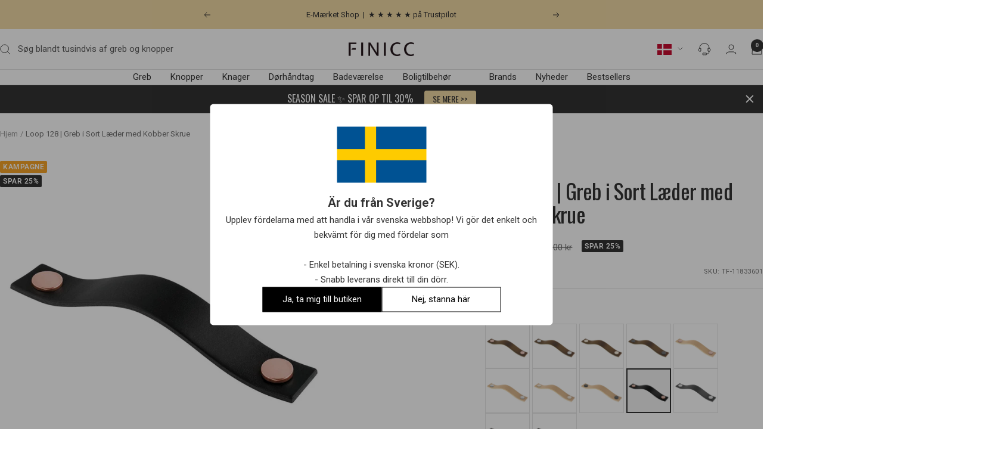

--- FILE ---
content_type: text/html; charset=utf-8
request_url: https://finicc.com/products/loop-128-greb-i-sort-laeder-med-kobber-skrue
body_size: 79248
content:
<!doctype html><html class="no-js" lang="da" dir="ltr">
  <head>
    <meta charset="utf-8">
    <meta name="viewport" content="width=device-width, initial-scale=1.0, height=device-height, minimum-scale=1.0, maximum-scale=1.0">
    <meta name="theme-color" content="#ffffff">

    
      
    

    <title>
      Loop 128 | Greb i Sort Læder med Kobber Skrue | FINICC
    </title><meta name="description" content="Skarp pris på Loop 128 | Greb i Sort Læder med Kobber Skrue fra Theofils. Shop online hos FINICC i dag, og få ✓ fri fragt og ✓ gratis retur. Du betaler nemt med MobilePay, og vi giver dig altid 30 dages ægte prisgaranti."><link rel="canonical" href="https://finicc.com/products/loop-128-greb-i-sort-laeder-med-kobber-skrue"><link rel="shortcut icon" href="//finicc.com/cdn/shop/files/favicon.png?v=1738569474&width=96" type="image/png"><link rel="preconnect" href="https://cdn.shopify.com">
    <link rel="dns-prefetch" href="https://productreviews.shopifycdn.com">
    <link rel="dns-prefetch" href="https://www.google-analytics.com"><link rel="preconnect" href="https://fonts.shopifycdn.com" crossorigin><link rel="preload" as="style" href="//finicc.com/cdn/shop/t/135/assets/theme.css?v=50982579821247466801764541332">
    <link rel="preload" as="script" href="//finicc.com/cdn/shop/t/135/assets/vendor.js?v=32643890569905814191764541336">
    <link rel="preload" as="script" href="//finicc.com/cdn/shop/t/135/assets/theme.js?v=80582709061356873521764541334"><link rel="preload" as="fetch" href="/products/loop-128-greb-i-sort-laeder-med-kobber-skrue.js" crossorigin><meta property="og:type" content="product">
  <meta property="og:title" content="Loop 128 | Greb i Sort Læder med Kobber Skrue">
  <meta property="product:price:amount" content="89,25">
  <meta property="product:price:currency" content="DKK"><meta property="og:image" content="http://finicc.com/cdn/shop/files/loop-128-greb-i-sort-laeder-med-kobber-skrue-l-160-mm-c-c-128-mm-et-al-finicc-50622432772438.jpg?v=1702304588&width=1024">
  <meta property="og:image:secure_url" content="https://finicc.com/cdn/shop/files/loop-128-greb-i-sort-laeder-med-kobber-skrue-l-160-mm-c-c-128-mm-et-al-finicc-50622432772438.jpg?v=1702304588&width=1024">
  <meta property="og:image:width" content="1000">
  <meta property="og:image:height" content="1000"><meta property="og:description" content="Skarp pris på Loop 128 | Greb i Sort Læder med Kobber Skrue fra Theofils. Shop online hos FINICC i dag, og få ✓ fri fragt og ✓ gratis retur. Du betaler nemt med MobilePay, og vi giver dig altid 30 dages ægte prisgaranti."><meta property="og:url" content="https://finicc.com/products/loop-128-greb-i-sort-laeder-med-kobber-skrue">
<meta property="og:site_name" content="FINICC"><meta name="twitter:card" content="summary"><meta name="twitter:title" content="Loop 128 | Greb i Sort Læder med Kobber Skrue">
  <meta name="twitter:description" content="Med Loop 128 får du et nydeligt og praktisk greb i sort og kobber fra Theofils, som sætter prikken over i&#39;et i dit køkken, på møblet eller på badeværelsesskabet. Specifikationer på den valgte størrelse Mål: længde: 160 mm, bredde: 25 mm og dybde: 25 mm Afstand mellem skruehuller: 128 mm Farve: sort og kobber Materiale: læder og metal Medfølgende skruer: ja, til montering i låge/fronter tykkelse 16-20 mm. Øvrige skruelængder finder du her. Udover at være en praktisk funktion, er dine nye greb også en afgørende del køkkenets look og kan være en fin detalje i dit hjem. Med Loop 128 som dit nye greb giver du altså hurtigt og nemt dit køkken og rum et nyt og mere unikt look. Det kan være en fordel at tage hensyn til alt lige fra funktionalitet til design, når du skal vælge dine nye"><meta name="twitter:image" content="https://finicc.com/cdn/shop/files/loop-128-greb-i-sort-laeder-med-kobber-skrue-l-160-mm-c-c-128-mm-et-al-finicc-50622432772438.jpg?v=1702304588&width=1200">
  <meta name="twitter:image:alt" content="Loop 128 | Greb i Sort Læder med Kobber Skrue L 160 mm (C/C 128 mm) Et Al TF-11833601 FINICC">
    <script type="application/ld+json">{"@context":"http:\/\/schema.org\/","@id":"\/products\/loop-128-greb-i-sort-laeder-med-kobber-skrue#product","@type":"ProductGroup","brand":{"@type":"Brand","name":"Theofils"},"category":"Greb","description":"Med Loop 128  får du et nydeligt og praktisk greb i sort og kobber fra Theofils, som sætter prikken over i'et i dit køkken, på møblet eller på badeværelsesskabet.   Specifikationer på den valgte størrelse   \nMål: længde: 160 mm, bredde: 25 mm og dybde: 25 mm \nAfstand mellem skruehuller: 128 mm \nFarve: sort og kobber \nMateriale: læder og metal \nMedfølgende skruer: ja, til montering i låge\/fronter tykkelse 16-20 mm. Øvrige skruelængder finder du her.   Udover at være en praktisk funktion, er dine nye greb også en afgørende del køkkenets look og kan være en fin detalje i dit hjem. Med Loop 128  som dit nye greb giver du altså hurtigt og nemt dit køkken og rum et nyt og mere unikt look. Det kan være en fordel at tage hensyn til alt lige fra funktionalitet til design, når du skal vælge dine nye greb til dit hjem. Det er altså både materiale, størrelse, komfort, stil og farve.  Loop 128  greb i sort og kobber  Her ses Loop 128  grebet i sort, som er en tidløs og stilsikker farvenuance, der passer ind i ethvert hjem. Grebet har desuden en kobber detalje, der gør grebet endnu skønnere. Hvis du gerne vil skabe et indtryk af en rød tråd i din indretning, kan du sætte grebet sammen med andre detaljer i rummet i samme farve. Du kan også lege lidt med din indretning og finde nye måder at mikse mønstre, farver og former på. Se hele vores sortiment af greb i sort.   Greb fra Theofils  Blandt de førende producenter til møbelindustrien i Sverige finder du Theofils. Et designbrand der nu også har fået foden ind på det danske marked. Når du søger efter greb til køkkenlåger, skuffer og skabsdøre, kan du stole på at finde det bedste hos Theofils. De fremstiller kvalitetsgreb og knopper, der vil sætte et smukt touch på din indretningsstil. Se hele vores udvalg af greb fra Theofils.","hasVariant":[{"@id":"\/products\/loop-128-greb-i-sort-laeder-med-kobber-skrue?variant=46693287592278#variant","@type":"Product","image":"https:\/\/finicc.com\/cdn\/shop\/files\/loop-128-greb-i-sort-laeder-med-kobber-skrue-l-160-mm-c-c-128-mm-et-al-finicc-50622432772438.jpg?v=1702304588\u0026width=1920","name":"Loop 128 | Greb i Sort Læder med Kobber Skrue - L 160 mm (C\/C 128 mm)","offers":{"@id":"\/products\/loop-128-greb-i-sort-laeder-med-kobber-skrue?variant=46693287592278#offer","@type":"Offer","availability":"http:\/\/schema.org\/InStock","price":"89.25","priceCurrency":"DKK","url":"https:\/\/finicc.com\/products\/loop-128-greb-i-sort-laeder-med-kobber-skrue?variant=46693287592278"},"sku":"TF-11833601"}],"name":"Loop 128 | Greb i Sort Læder med Kobber Skrue","productGroupID":"8433710334294","url":"https:\/\/finicc.com\/products\/loop-128-greb-i-sort-laeder-med-kobber-skrue"}</script><script type="application/ld+json">
  {
    "@context": "https://schema.org",
    "@type": "BreadcrumbList",
    "itemListElement": [{
        "@type": "ListItem",
        "position": 1,
        "name": "Hjem",
        "item": "https://finicc.com"
      },{
            "@type": "ListItem",
            "position": 2,
            "name": "Loop 128 | Greb i Sort Læder med Kobber Skrue",
            "item": "https://finicc.com/products/loop-128-greb-i-sort-laeder-med-kobber-skrue"
          }]
  }
</script>
    <link rel="preload" href="//finicc.com/cdn/fonts/oswald/oswald_n4.7760ed7a63e536050f64bb0607ff70ce07a480bd.woff2" as="font" type="font/woff2" crossorigin><link rel="preload" href="//finicc.com/cdn/fonts/roboto/roboto_n4.2019d890f07b1852f56ce63ba45b2db45d852cba.woff2" as="font" type="font/woff2" crossorigin><style>
  /* Typography (heading) */
  @font-face {
  font-family: Oswald;
  font-weight: 400;
  font-style: normal;
  font-display: swap;
  src: url("//finicc.com/cdn/fonts/oswald/oswald_n4.7760ed7a63e536050f64bb0607ff70ce07a480bd.woff2") format("woff2"),
       url("//finicc.com/cdn/fonts/oswald/oswald_n4.ae5e497f60fc686568afe76e9ff1872693c533e9.woff") format("woff");
}

/* Typography (body) */
  @font-face {
  font-family: Roboto;
  font-weight: 400;
  font-style: normal;
  font-display: swap;
  src: url("//finicc.com/cdn/fonts/roboto/roboto_n4.2019d890f07b1852f56ce63ba45b2db45d852cba.woff2") format("woff2"),
       url("//finicc.com/cdn/fonts/roboto/roboto_n4.238690e0007583582327135619c5f7971652fa9d.woff") format("woff");
}

@font-face {
  font-family: Roboto;
  font-weight: 400;
  font-style: italic;
  font-display: swap;
  src: url("//finicc.com/cdn/fonts/roboto/roboto_i4.57ce898ccda22ee84f49e6b57ae302250655e2d4.woff2") format("woff2"),
       url("//finicc.com/cdn/fonts/roboto/roboto_i4.b21f3bd061cbcb83b824ae8c7671a82587b264bf.woff") format("woff");
}

@font-face {
  font-family: Roboto;
  font-weight: 600;
  font-style: normal;
  font-display: swap;
  src: url("//finicc.com/cdn/fonts/roboto/roboto_n6.3d305d5382545b48404c304160aadee38c90ef9d.woff2") format("woff2"),
       url("//finicc.com/cdn/fonts/roboto/roboto_n6.bb37be020157f87e181e5489d5e9137ad60c47a2.woff") format("woff");
}

@font-face {
  font-family: Roboto;
  font-weight: 600;
  font-style: italic;
  font-display: swap;
  src: url("//finicc.com/cdn/fonts/roboto/roboto_i6.ebd6b6733fb2b030d60cbf61316511a7ffd82fb3.woff2") format("woff2"),
       url("//finicc.com/cdn/fonts/roboto/roboto_i6.1363905a6d5249605bc5e0f859663ffe95ac3bed.woff") format("woff");
}

:root {--heading-color: 51, 51, 51;
    --text-color: 51, 51, 51;
    --background: 255, 255, 255;
    --secondary-background: 245, 245, 245;
    --border-color: 224, 224, 224;
    --border-color-darker: 173, 173, 173;
    --success-color: 46, 158, 123;
    --success-background: 213, 236, 229;
    --error-color: 204, 68, 75;
    --error-background: 251, 242, 242;
    --primary-button-background: 46, 158, 123;
    --primary-button-text-color: 255, 255, 255;
    --secondary-button-background: 106, 112, 106;
    --secondary-button-text-color: 255, 255, 255;
    --product-star-rating: 246, 164, 41;
    --product-on-sale-accent: 51, 51, 51;
    --product-sold-out-accent: 204, 68, 75;
    --product-custom-label-background: 246, 164, 41;
    --product-custom-label-text-color: 255, 255, 255;
    --product-custom-label-2-background: 204, 68, 75;
    --product-custom-label-2-text-color:  255, 255, 255;
    --product-custom-label-3-background: 106, 112, 106;
    --product-custom-label-3-text-color: 255, 255, 255;
    --product-low-stock-text-color: 204, 68, 75;
    --product-in-stock-text-color: 46, 158, 123;
    --loading-bar-background: 51, 51, 51;

    /* We duplicate some "base" colors as root colors, which is useful to use on drawer elements or popover without. Those should not be overridden to avoid issues */
    --root-heading-color: 51, 51, 51;
    --root-text-color: 51, 51, 51;
    --root-background: 255, 255, 255;
    --root-border-color: 224, 224, 224;
    --root-primary-button-background: 46, 158, 123;
    --root-primary-button-text-color: 255, 255, 255;

    --base-font-size: 15px;
    --heading-font-family: Oswald, sans-serif;
    --heading-font-weight: 400;
    --heading-font-style: normal;
    --heading-text-transform: normal;
    --text-font-family: Roboto, sans-serif;
    --text-font-weight: 400;
    --text-font-style: normal;
    --text-font-bold-weight: 600;

    /* Typography (font size) */
    --heading-xxsmall-font-size: 11px;
    --heading-xsmall-font-size: 11px;
    --heading-small-font-size: 12px;
    --heading-large-font-size: 36px;
    --heading-h1-font-size: 36px;
    --heading-h2-font-size: 30px;
    --heading-h3-font-size: 26px;
    --heading-h4-font-size: 24px;
    --heading-h5-font-size: 20px;
    --heading-h6-font-size: 16px;

    /* Control the look and feel of the theme by changing radius of various elements */
    --button-border-radius: 0px;
    --block-border-radius: 8px;
    --block-border-radius-reduced: 4px;
    --color-swatch-border-radius: 0px;

    /* Button size */
    --button-height: 48px;
    --button-small-height: 40px;

    /* Form related */
    --form-input-field-height: 48px;
    --form-input-gap: 16px;
    --form-submit-margin: 24px;

    /* Product listing related variables */
    --product-list-block-spacing: 32px;

    /* Video related */
    --play-button-background: 255, 255, 255;
    --play-button-arrow: 51, 51, 51;

    /* RTL support */
    --transform-logical-flip: 1;
    --transform-origin-start: left;
    --transform-origin-end: right;

    /* Other */
    --zoom-cursor-svg-url: url(//finicc.com/cdn/shop/t/135/assets/zoom-cursor.svg?v=147244795887174756561764541350);
    --arrow-right-svg-url: url(//finicc.com/cdn/shop/t/135/assets/arrow-right.svg?v=25703896354964805821764541350);
    --arrow-left-svg-url: url(//finicc.com/cdn/shop/t/135/assets/arrow-left.svg?v=15702543473766124001764541350);

    /* Some useful variables that we can reuse in our CSS. Some explanation are needed for some of them:
       - container-max-width-minus-gutters: represents the container max width without the edge gutters
       - container-outer-width: considering the screen width, represent all the space outside the container
       - container-outer-margin: same as container-outer-width but get set to 0 inside a container
       - container-inner-width: the effective space inside the container (minus gutters)
       - grid-column-width: represents the width of a single column of the grid
       - vertical-breather: this is a variable that defines the global "spacing" between sections, and inside the section
                            to create some "breath" and minimum spacing
     */
    --container-max-width: 1600px;
    --container-gutter: 24px;
    --container-max-width-minus-gutters: calc(var(--container-max-width) - (var(--container-gutter)) * 2);
    --container-outer-width: max(calc((100vw - var(--container-max-width-minus-gutters)) / 2), var(--container-gutter));
    --container-outer-margin: var(--container-outer-width);
    --container-inner-width: calc(100vw - var(--container-outer-width) * 2);

    --grid-column-count: 10;
    --grid-gap: 24px;
    --grid-column-width: calc((100vw - var(--container-outer-width) * 2 - var(--grid-gap) * (var(--grid-column-count) - 1)) / var(--grid-column-count));

    --vertical-breather: 28px;
    --vertical-breather-tight: 28px;

    /* Shopify related variables */
    --payment-terms-background-color: #ffffff;
  }

  @media screen and (min-width: 741px) {
    :root {
      --container-gutter: 40px;
      --grid-column-count: 20;
      --vertical-breather: 40px;
      --vertical-breather-tight: 40px;

      /* Typography (font size) */
      --heading-xsmall-font-size: 12px;
      --heading-small-font-size: 13px;
      --heading-large-font-size: 52px;
      --heading-h1-font-size: 48px;
      --heading-h2-font-size: 38px;
      --heading-h3-font-size: 32px;
      --heading-h4-font-size: 24px;
      --heading-h5-font-size: 20px;
      --heading-h6-font-size: 18px;

      /* Form related */
      --form-input-field-height: 52px;
      --form-submit-margin: 32px;

      /* Button size */
      --button-height: 52px;
      --button-small-height: 44px;
    }
  }

  @media screen and (min-width: 1200px) {
    :root {
      --vertical-breather: 48px;
      --vertical-breather-tight: 48px;
      --product-list-block-spacing: 48px;

      /* Typography */
      --heading-large-font-size: 64px;
      --heading-h1-font-size: 56px;
      --heading-h2-font-size: 48px;
      --heading-h3-font-size: 36px;
      --heading-h4-font-size: 30px;
      --heading-h5-font-size: 24px;
      --heading-h6-font-size: 18px;
    }
  }

  @media screen and (min-width: 1600px) {
    :root {
      --vertical-breather: 48px;
      --vertical-breather-tight: 48px;
    }
  }
</style>
    <script>
  // This allows to expose several variables to the global scope, to be used in scripts
  window.themeVariables = {
    settings: {
      direction: "ltr",
      pageType: "product",
      cartCount: 0,
      moneyFormat: "{{amount_with_comma_separator}} kr",
      moneyWithCurrencyFormat: "{{amount_with_comma_separator}} DKK",
      showVendor: true,
      discountMode: "percentage",
      currencyCodeEnabled: false,
      cartType: "drawer",
      cartCurrency: "DKK",
      mobileZoomFactor: 2.5
    },

    routes: {
      host: "finicc.com",
      rootUrl: "\/",
      rootUrlWithoutSlash: '',
      cartUrl: "\/cart",
      cartAddUrl: "\/cart\/add",
      cartChangeUrl: "\/cart\/change",
      searchUrl: "\/search",
      predictiveSearchUrl: "\/search\/suggest",
      productRecommendationsUrl: "\/recommendations\/products"
    },

    strings: {
      accessibilityDelete: "Slet",
      accessibilityClose: "Luk",
      collectionSoldOut: "Udsolgt",
      collectionDiscount: "Spar @savings@",
      productSalePrice: "Salgspris",
      productRegularPrice: "Vejlendende udsalgspris",
      productFormUnavailable: "Ikke tilgængelig",
      productFormSoldOut: "Udsolgt",
      productFormPreOrder: "Forudbestil",
      productFormAddToCart: "Læg i kurven",
      searchNoResults: "Ingen resultater fundet.",
      searchNewSearch: "Ny søgning",
      searchProducts: "Produkter",
      searchArticles: "Journal",
      searchPages: "Sider",
      searchCollections: "Kollektioner",
      cartViewCart: "Vis kurven",
      cartItemAdded: "Varen er lagt i kurven",
      cartItemAddedShort: "Tilføjet kurven",
      cartAddOrderNote: "Tilføj en kommentar til ordren",
      cartEditOrderNote: "Rediger kommentaren",
      shippingEstimatorNoResults: "Beklager, vi leverer ikke til den valgte adresse.",
      shippingEstimatorOneResult: "Der er en fragtpris til din adresse:",
      shippingEstimatorMultipleResults: "Der er flere fragtpriser til din adresse:",
      shippingEstimatorError: "En eller flere fejl opstod under beregning af fragtpris: "
    },

    libs: {
      flickity: "\/\/finicc.com\/cdn\/shop\/t\/135\/assets\/flickity.js?v=176646718982628074891764541313",
      photoswipe: "\/\/finicc.com\/cdn\/shop\/t\/135\/assets\/photoswipe.js?v=132268647426145925301764541316",
      qrCode: "\/\/finicc.com\/cdn\/shopifycloud\/storefront\/assets\/themes_support\/vendor\/qrcode-3f2b403b.js"
    },

    breakpoints: {
      phone: 'screen and (max-width: 740px)',
      tablet: 'screen and (min-width: 741px) and (max-width: 999px)',
      tabletAndUp: 'screen and (min-width: 741px)',
      pocket: 'screen and (max-width: 999px)',
      lap: 'screen and (min-width: 1000px) and (max-width: 1199px)',
      lapAndUp: 'screen and (min-width: 1000px)',
      desktop: 'screen and (min-width: 1200px)',
      wide: 'screen and (min-width: 1400px)'
    }
  };

  window.addEventListener('pageshow', async () => {
    const cartContent = await (await fetch(`${window.themeVariables.routes.cartUrl}.js`, {cache: 'reload'})).json();
    document.documentElement.dispatchEvent(new CustomEvent('cart:refresh', {detail: {cart: cartContent}}));
  });

  if ('noModule' in HTMLScriptElement.prototype) {
    // Old browsers (like IE) that does not support module will be considered as if not executing JS at all
    document.documentElement.className = document.documentElement.className.replace('no-js', 'js');

    requestAnimationFrame(() => {
      const viewportHeight = (window.visualViewport ? window.visualViewport.height : document.documentElement.clientHeight);
      document.documentElement.style.setProperty('--window-height',viewportHeight + 'px');
    });
  }// We save the product ID in local storage to be eventually used for recently viewed section
    try {
      const items = JSON.parse(localStorage.getItem('theme:recently-viewed-products') || '[]');

      // We check if the current product already exists, and if it does not, we add it at the start
      if (!items.includes(8433710334294)) {
        items.unshift(8433710334294);
      }

      localStorage.setItem('theme:recently-viewed-products', JSON.stringify(items.slice(0, 20)));
    } catch (e) {
      // Safari in private mode does not allow setting item, we silently fail
    }</script>

    <link rel="stylesheet" href="//finicc.com/cdn/shop/t/135/assets/theme.css?v=50982579821247466801764541332">
    <link rel="stylesheet" href="//finicc.com/cdn/shop/t/135/assets/app.css?v=91965333905090030531764541307">

    <script src="//finicc.com/cdn/shop/t/135/assets/vendor.js?v=32643890569905814191764541336" defer></script>
    <script src="//finicc.com/cdn/shop/t/135/assets/theme.js?v=80582709061356873521764541334" defer></script>
    <script src="//finicc.com/cdn/shop/t/135/assets/custom.js?v=167639537848865775061764541312" defer></script>
    <script src="//finicc.com/cdn/shop/t/135/assets/app.js?v=19639487618101347171764541309" defer></script>

    



  <style>
    .shopify-pc__banner__dialog,
    .shopify-pc__prefs__dialog {
    transform: translate(-50%,-50%) !important;
    max-height: max-content !important;
    color: #333333 !important;
    background-color: #ffffff !important;
    box-shadow: 0 0 100vh 100vw rgba(51,51,51,0.5) !important;
    border-radius: 1px !important;
    max-width: calc(100% - 2rem) !important;
    overflow-y: auto !important;

      max-width: 380px !important;
    position: fixed !important; /* Make sure the element is positioned absolutely or relatively */
    left: 50% !important;
    top: 50% !important;
    max-height: max-content !important;
    }

    .shopify-pc__prefs__dialog {
    width: calc(100% - 10rem) !important;
    max-width: calc(100% - 2rem) !important;
    }

    @media (max-width: 768px) {
    .shopify-pc__banner__dialog,
    .shopify-pc__prefs__dialog {
      max-height: calc(100% - 2rem) !important;
      max-width: calc(100% - 2rem) !important;
      width: calc(100% - 2rem) !important;
    }
    }

    .shopify-pc__banner__dialog h2,
    .shopify-pc__banner__dialog a,
    .shopify-pc__prefs__dialog h2,
    .shopify-pc__prefs__dialog a,
    .shopify-pc__prefs__dialog h3,
    .shopify-pc__prefs__dialog h4,
    .shopify-pc__prefs__dialog h5,
    .shopify-pc__prefs__dialog h6,
    .shopify-pc__prefs__dialog ul,
    .shopify-pc__prefs__dialog ol,
    .shopify-pc__prefs__dialog li,
    .shopify-pc__prefs__dialog p,
    .shopify-pc__prefs__dialog label,
    .shopify-pc__banner__dialog label {
    color: #333333 !important;
    }

    .shopify-pc__banner__dialog h2 {
    margin: 0 0 .5em 0 !important;
    }

    .shopify-pc__banner__body {
    width: 100%;
    margin-bottom: 20px !important;
    }

    .shopify-pc__banner__body p {
    color: #333333 !important;
    }

    .shopify-pc__prefs__option label span svg {
    background: hsl(0deg, 0%, 100%, 100%) !important;
    border-radius: 3px !important;
    }

    .shopify-pc__prefs__option label span {
    background: hsl(0deg, 0%, 100%, 100%) !important;
    }

    .shopify-pc__prefs__option label span svg path {
    fill: #333333 !important;
    }

    .shopify-pc__banner__dialog button {
    line-height: 0% !important;
    }

    #shopify-pc__banner__btn-manage-prefs {
    text-decoration: none !important;
    font-family: inherit !important;
    font-size: 100% !important;
    flex-basis: 50% !important;
    border-radius: 1px !important;
    line-height: 120% !important;
    height: unset !important;
    text-align: center !important;
    color: #333333 !important;
    background: #ffffff !important;
    border: 1px solid #707070 !important;
    }

    #shopify-pc__banner__btn-manage-prefs button {
    text-transform: none !important;
    }

    .shopify-pc__banner__btns {
    display: grid !important;
    gap: 12px !important;
    grid-template-columns: repeat(2, 1fr) !important;
    grid-template-rows: repeat(2, 1fr) !important;
    grid-column-gap: 0px;
    grid-row-gap: 0px;
    max-height: 120px !important;
    }

    .shopify-pc__banner__btn-manage-prefs {
    display: flex !important;
    justify-content: center !important;
    padding: 15px 0 12px !important;
    align-items: center !important;
    grid-area: 1 / 1 / 2 / 2 !important;
    margin: 0 !important;
    }

    .shopify-pc__banner__dialog button.shopify-pc__banner__btn-accept {
    border: 1px solid #2e9e7b !important;
    color: #ffffff !important;
    background: #2e9e7b !important;
    border-radius: 1px !important;
    }

    .shopify-pc__banner__btn-accept {
    display: flex !important;
    padding: 15px 0 12px !important;
    justify-content: center !important;
    align-items: center !important;
    grid-area: 1 / 2 / 2 / 3 !important;
    margin: 0 !important;
    border-radius: 1px !important;
    }

    .shopify-pc__banner__btn-decline {
    display: flex !important;
    justify-content: center !important;
    align-items: center !important;
    grid-area: 2 / 1 / 3 / 3 !important;
    padding: 20px 0 !important;
    margin: 0 !important;
    max-height: 100px !important;
    height: 100% !important;
    border-radius: 1px !important;
    }

    button#shopify-pc__banner__btn-decline {
    text-decoration: underline !important;
    background: rgba(0,0,0,0) !important;
    border: 1px solid rgba(0,0,0,0) !important;
    color: #333333 !important;
    padding: 0px !important;
    margin: 0 !important;
    max-height: 100px !important;
    height: 100% !important;
    border-radius: 1px !important;
    }

    #shopify-pc__prefs__header-accept {
    color: #ffffff !important;
    background: #2e9e7b !important;
    border: 1px solid #2e9e7b !important;
    border-radius: 1px !important;
    }

    #shopify-pc__prefs__header-decline {
    color: #333333 !important;
    background: #ffffff !important;
    border: 1px solid #333333 !important;
    border-radius: 1px !important;
    }

    #shopify-pc__prefs__header-save {
    color: #333333 !important;
    background: #ffffff !important;
    border: 1px solid #333333 !important;
    border-radius: 1px !important;
    }

    #shopify-pc__banner {
    height: fit-content !important;
    }

    .shopify-pc__banner__body p {
    font-size: 14px ! IMPORTANT;
    }
    #shopify-pc__banner__body-title {
      font-size: 16.8px !important;
    }
  </style>



    <script>window.performance && window.performance.mark && window.performance.mark('shopify.content_for_header.start');</script><meta id="shopify-digital-wallet" name="shopify-digital-wallet" content="/60345188542/digital_wallets/dialog">
<link rel="alternate" type="application/json+oembed" href="https://finicc.com/products/loop-128-greb-i-sort-laeder-med-kobber-skrue.oembed">
<script async="async" src="/checkouts/internal/preloads.js?locale=da-DK"></script>
<script id="shopify-features" type="application/json">{"accessToken":"66f38e30f931e5215922d2dfd032f073","betas":["rich-media-storefront-analytics"],"domain":"finicc.com","predictiveSearch":true,"shopId":60345188542,"locale":"da"}</script>
<script>var Shopify = Shopify || {};
Shopify.shop = "finicc-com.myshopify.com";
Shopify.locale = "da";
Shopify.currency = {"active":"DKK","rate":"1.0"};
Shopify.country = "DK";
Shopify.theme = {"name":"theme-29","id":191228543318,"schema_name":"Focal","schema_version":"12.3.0","theme_store_id":null,"role":"main"};
Shopify.theme.handle = "null";
Shopify.theme.style = {"id":null,"handle":null};
Shopify.cdnHost = "finicc.com/cdn";
Shopify.routes = Shopify.routes || {};
Shopify.routes.root = "/";</script>
<script type="module">!function(o){(o.Shopify=o.Shopify||{}).modules=!0}(window);</script>
<script>!function(o){function n(){var o=[];function n(){o.push(Array.prototype.slice.apply(arguments))}return n.q=o,n}var t=o.Shopify=o.Shopify||{};t.loadFeatures=n(),t.autoloadFeatures=n()}(window);</script>
<script id="shop-js-analytics" type="application/json">{"pageType":"product"}</script>
<script defer="defer" async type="module" src="//finicc.com/cdn/shopifycloud/shop-js/modules/v2/client.init-shop-cart-sync_ByjAFD2B.da.esm.js"></script>
<script defer="defer" async type="module" src="//finicc.com/cdn/shopifycloud/shop-js/modules/v2/chunk.common_D-UimmQe.esm.js"></script>
<script defer="defer" async type="module" src="//finicc.com/cdn/shopifycloud/shop-js/modules/v2/chunk.modal_C_zrfWbZ.esm.js"></script>
<script type="module">
  await import("//finicc.com/cdn/shopifycloud/shop-js/modules/v2/client.init-shop-cart-sync_ByjAFD2B.da.esm.js");
await import("//finicc.com/cdn/shopifycloud/shop-js/modules/v2/chunk.common_D-UimmQe.esm.js");
await import("//finicc.com/cdn/shopifycloud/shop-js/modules/v2/chunk.modal_C_zrfWbZ.esm.js");

  window.Shopify.SignInWithShop?.initShopCartSync?.({"fedCMEnabled":true,"windoidEnabled":true});

</script>
<script>(function() {
  var isLoaded = false;
  function asyncLoad() {
    if (isLoaded) return;
    isLoaded = true;
    var urls = ["https:\/\/ecommplugins-scripts.trustpilot.com\/v2.1\/js\/header.min.js?settings=eyJrZXkiOiJ3VkFHSkt4ekkzdUI1Q0lGIiwicyI6Im5vbmUifQ==\u0026shop=finicc-com.myshopify.com","https:\/\/ecommplugins-trustboxsettings.trustpilot.com\/finicc-com.myshopify.com.js?settings=1643705946136\u0026shop=finicc-com.myshopify.com","https:\/\/image-optimizer.salessquad.co.uk\/scripts\/tiny_img_not_found_notifier_12d24ecedd75e257f8f4c49c759e2052.js?shop=finicc-com.myshopify.com","\/\/cdn.shopify.com\/proxy\/aef8838c1000c7328a0921aca450d2a4983c501ebe09c4b8ce4836d657bdf8e4\/variant-description.herokuapp.com\/scripts\/variant-description-app-v2.0.js?shop=finicc-com.myshopify.com\u0026sp-cache-control=cHVibGljLCBtYXgtYWdlPTkwMA","https:\/\/cdn.shopify.com\/s\/files\/1\/0184\/4255\/1360\/files\/haloroar-legal.min.js?v=1649374317\u0026shop=finicc-com.myshopify.com","https:\/\/static.klaviyo.com\/onsite\/js\/klaviyo.js?company_id=TkFmuR\u0026shop=finicc-com.myshopify.com","https:\/\/cdn.hextom.com\/js\/eventpromotionbar.js?shop=finicc-com.myshopify.com","https:\/\/cdn.hextom.com\/js\/quickannouncementbar.js?shop=finicc-com.myshopify.com","https:\/\/cdn.pushowl.com\/latest\/sdks\/pushowl-shopify.js?subdomain=finicc-com\u0026environment=production\u0026guid=74dce8f8-10b9-4e38-bb05-b930f9748652\u0026shop=finicc-com.myshopify.com"];
    for (var i = 0; i < urls.length; i++) {
      var s = document.createElement('script');
      s.type = 'text/javascript';
      s.async = true;
      s.src = urls[i];
      var x = document.getElementsByTagName('script')[0];
      x.parentNode.insertBefore(s, x);
    }
  };
  if(window.attachEvent) {
    window.attachEvent('onload', asyncLoad);
  } else {
    window.addEventListener('load', asyncLoad, false);
  }
})();</script>
<script id="__st">var __st={"a":60345188542,"offset":3600,"reqid":"e0b25f68-a8c9-4237-a2f4-be6d9fdd7a92-1769441273","pageurl":"finicc.com\/products\/loop-128-greb-i-sort-laeder-med-kobber-skrue","u":"c04bca748eeb","p":"product","rtyp":"product","rid":8433710334294};</script>
<script>window.ShopifyPaypalV4VisibilityTracking = true;</script>
<script id="captcha-bootstrap">!function(){'use strict';const t='contact',e='account',n='new_comment',o=[[t,t],['blogs',n],['comments',n],[t,'customer']],c=[[e,'customer_login'],[e,'guest_login'],[e,'recover_customer_password'],[e,'create_customer']],r=t=>t.map((([t,e])=>`form[action*='/${t}']:not([data-nocaptcha='true']) input[name='form_type'][value='${e}']`)).join(','),a=t=>()=>t?[...document.querySelectorAll(t)].map((t=>t.form)):[];function s(){const t=[...o],e=r(t);return a(e)}const i='password',u='form_key',d=['recaptcha-v3-token','g-recaptcha-response','h-captcha-response',i],f=()=>{try{return window.sessionStorage}catch{return}},m='__shopify_v',_=t=>t.elements[u];function p(t,e,n=!1){try{const o=window.sessionStorage,c=JSON.parse(o.getItem(e)),{data:r}=function(t){const{data:e,action:n}=t;return t[m]||n?{data:e,action:n}:{data:t,action:n}}(c);for(const[e,n]of Object.entries(r))t.elements[e]&&(t.elements[e].value=n);n&&o.removeItem(e)}catch(o){console.error('form repopulation failed',{error:o})}}const l='form_type',E='cptcha';function T(t){t.dataset[E]=!0}const w=window,h=w.document,L='Shopify',v='ce_forms',y='captcha';let A=!1;((t,e)=>{const n=(g='f06e6c50-85a8-45c8-87d0-21a2b65856fe',I='https://cdn.shopify.com/shopifycloud/storefront-forms-hcaptcha/ce_storefront_forms_captcha_hcaptcha.v1.5.2.iife.js',D={infoText:'Beskyttet af hCaptcha',privacyText:'Beskyttelse af persondata',termsText:'Vilkår'},(t,e,n)=>{const o=w[L][v],c=o.bindForm;if(c)return c(t,g,e,D).then(n);var r;o.q.push([[t,g,e,D],n]),r=I,A||(h.body.append(Object.assign(h.createElement('script'),{id:'captcha-provider',async:!0,src:r})),A=!0)});var g,I,D;w[L]=w[L]||{},w[L][v]=w[L][v]||{},w[L][v].q=[],w[L][y]=w[L][y]||{},w[L][y].protect=function(t,e){n(t,void 0,e),T(t)},Object.freeze(w[L][y]),function(t,e,n,w,h,L){const[v,y,A,g]=function(t,e,n){const i=e?o:[],u=t?c:[],d=[...i,...u],f=r(d),m=r(i),_=r(d.filter((([t,e])=>n.includes(e))));return[a(f),a(m),a(_),s()]}(w,h,L),I=t=>{const e=t.target;return e instanceof HTMLFormElement?e:e&&e.form},D=t=>v().includes(t);t.addEventListener('submit',(t=>{const e=I(t);if(!e)return;const n=D(e)&&!e.dataset.hcaptchaBound&&!e.dataset.recaptchaBound,o=_(e),c=g().includes(e)&&(!o||!o.value);(n||c)&&t.preventDefault(),c&&!n&&(function(t){try{if(!f())return;!function(t){const e=f();if(!e)return;const n=_(t);if(!n)return;const o=n.value;o&&e.removeItem(o)}(t);const e=Array.from(Array(32),(()=>Math.random().toString(36)[2])).join('');!function(t,e){_(t)||t.append(Object.assign(document.createElement('input'),{type:'hidden',name:u})),t.elements[u].value=e}(t,e),function(t,e){const n=f();if(!n)return;const o=[...t.querySelectorAll(`input[type='${i}']`)].map((({name:t})=>t)),c=[...d,...o],r={};for(const[a,s]of new FormData(t).entries())c.includes(a)||(r[a]=s);n.setItem(e,JSON.stringify({[m]:1,action:t.action,data:r}))}(t,e)}catch(e){console.error('failed to persist form',e)}}(e),e.submit())}));const S=(t,e)=>{t&&!t.dataset[E]&&(n(t,e.some((e=>e===t))),T(t))};for(const o of['focusin','change'])t.addEventListener(o,(t=>{const e=I(t);D(e)&&S(e,y())}));const B=e.get('form_key'),M=e.get(l),P=B&&M;t.addEventListener('DOMContentLoaded',(()=>{const t=y();if(P)for(const e of t)e.elements[l].value===M&&p(e,B);[...new Set([...A(),...v().filter((t=>'true'===t.dataset.shopifyCaptcha))])].forEach((e=>S(e,t)))}))}(h,new URLSearchParams(w.location.search),n,t,e,['guest_login'])})(!0,!0)}();</script>
<script integrity="sha256-4kQ18oKyAcykRKYeNunJcIwy7WH5gtpwJnB7kiuLZ1E=" data-source-attribution="shopify.loadfeatures" defer="defer" src="//finicc.com/cdn/shopifycloud/storefront/assets/storefront/load_feature-a0a9edcb.js" crossorigin="anonymous"></script>
<script data-source-attribution="shopify.dynamic_checkout.dynamic.init">var Shopify=Shopify||{};Shopify.PaymentButton=Shopify.PaymentButton||{isStorefrontPortableWallets:!0,init:function(){window.Shopify.PaymentButton.init=function(){};var t=document.createElement("script");t.src="https://finicc.com/cdn/shopifycloud/portable-wallets/latest/portable-wallets.da.js",t.type="module",document.head.appendChild(t)}};
</script>
<script data-source-attribution="shopify.dynamic_checkout.buyer_consent">
  function portableWalletsHideBuyerConsent(e){var t=document.getElementById("shopify-buyer-consent"),n=document.getElementById("shopify-subscription-policy-button");t&&n&&(t.classList.add("hidden"),t.setAttribute("aria-hidden","true"),n.removeEventListener("click",e))}function portableWalletsShowBuyerConsent(e){var t=document.getElementById("shopify-buyer-consent"),n=document.getElementById("shopify-subscription-policy-button");t&&n&&(t.classList.remove("hidden"),t.removeAttribute("aria-hidden"),n.addEventListener("click",e))}window.Shopify?.PaymentButton&&(window.Shopify.PaymentButton.hideBuyerConsent=portableWalletsHideBuyerConsent,window.Shopify.PaymentButton.showBuyerConsent=portableWalletsShowBuyerConsent);
</script>
<script data-source-attribution="shopify.dynamic_checkout.cart.bootstrap">document.addEventListener("DOMContentLoaded",(function(){function t(){return document.querySelector("shopify-accelerated-checkout-cart, shopify-accelerated-checkout")}if(t())Shopify.PaymentButton.init();else{new MutationObserver((function(e,n){t()&&(Shopify.PaymentButton.init(),n.disconnect())})).observe(document.body,{childList:!0,subtree:!0})}}));
</script>
<script id='scb4127' type='text/javascript' async='' src='https://finicc.com/cdn/shopifycloud/privacy-banner/storefront-banner.js'></script>
<script>window.performance && window.performance.mark && window.performance.mark('shopify.content_for_header.end');</script>
  <!-- BEGIN app block: shopify://apps/countdown-sami/blocks/app-embed-block/4a43514a-3558-477f-914e-e834a137453e --><script type="text/javascript">
    window.Samita = window.Samita || {};
    Samita.Countdowns = Samita.Countdowns || {};
    Samita.Countdowns.locale  = {"shop_locale":{"locale":"da","enabled":true,"primary":true,"published":true}};
    Samita.Countdowns.page = {
      title : document.title.replaceAll('"', "'"), 
      href : window.location.href, 
      type: "product"
    };
    Samita.Countdowns.dataShop = {"configuration":{"money_format":"{{amount_with_comma_separator}} kr"},"pricing":{"plan":"BETA","features":[]},"flags":{"watermark":false,"tip":{"multipleLang":false}},"settings":{"notUseSearchFileApp":false,"custom":{"collect_feedback":"show"}},"url":"finicc-com.myshopify.com","api_url":"","app_url":"https://timer.samita.io","storefront_access_token":"6e45e3d526705f4af50e3c79f7ab8396"};
    Samita.Countdowns.theme_id = null;
    Samita.Countdowns.products = [];
    Samita.Countdowns.intervals = [];

    

    
      Samita.Countdowns.product ={"id":8433710334294,"title":"Loop 128 | Greb i Sort Læder med Kobber Skrue","handle":"loop-128-greb-i-sort-laeder-med-kobber-skrue","description":"Med Loop 128  får du et nydeligt og praktisk greb i sort og kobber fra Theofils, som sætter prikken over i'et i dit køkken, på møblet eller på badeværelsesskabet. \u003cbr\u003e \u003ch5\u003e Specifikationer på den valgte størrelse \u003c\/h5\u003e \u003cul\u003e \u003cli\u003e\n\u003cb\u003eMål\u003c\/b\u003e: længde: 160 mm, bredde: 25 mm og dybde: 25 mm\u003c\/li\u003e \u003cli\u003e\n\u003cb\u003eAfstand mellem skruehuller\u003c\/b\u003e: 128 mm\u003c\/li\u003e \u003cli\u003e\n\u003cb\u003eFarve\u003c\/b\u003e: sort og kobber\u003c\/li\u003e \u003cli\u003e\n\u003cb\u003eMateriale\u003c\/b\u003e: læder og metal\u003c\/li\u003e \u003cli\u003e\n\u003cb\u003eMedfølgende skruer:\u003c\/b\u003e ja, til montering i låge\/fronter tykkelse 16-20 mm. Øvrige skruelængder finder du \u003ca href=\"https:\/\/finicc.com\/collections\/skruer-og-tilbehor\"\u003eher\u003c\/a\u003e.\u003c\/li\u003e \u003c\/ul\u003e \u003cbr\u003e Udover at være en praktisk funktion, er dine nye greb også en afgørende del køkkenets look og kan være en fin detalje i dit hjem. Med Loop 128  som dit nye greb giver du altså hurtigt og nemt dit køkken og rum et nyt og mere unikt look. Det kan være en fordel at tage hensyn til alt lige fra funktionalitet til design, når du skal vælge dine nye greb til dit hjem. Det er altså både materiale, størrelse, komfort, stil og farve. \u003ch5\u003e Loop 128  greb i sort og kobber \u003c\/h5\u003e Her ses Loop 128  grebet i sort, som er en tidløs og stilsikker farvenuance, der passer ind i ethvert hjem. Grebet har desuden en kobber detalje, der gør grebet endnu skønnere. Hvis du gerne vil skabe et indtryk af en rød tråd i din indretning, kan du sætte grebet sammen med andre detaljer i rummet i samme farve. Du kan også lege lidt med din indretning og finde nye måder at mikse mønstre, farver og former på. Se hele vores sortiment af \u003ca href=\"https:\/\/finicc.com\/collections\/sorte-greb\"\u003egreb i sort\u003c\/a\u003e. \u003cbr\u003e \u003ch5\u003e Greb fra Theofils \u003c\/h5\u003e Blandt de førende producenter til møbelindustrien i Sverige finder du Theofils. Et designbrand der nu også har fået foden ind på det danske marked. Når du søger efter greb til køkkenlåger, skuffer og skabsdøre, kan du stole på at finde det bedste hos Theofils. De fremstiller kvalitetsgreb og knopper, der vil sætte et smukt touch på din indretningsstil. Se hele vores udvalg af \u003ca href=\"https:\/\/finicc.com\/collections\/theofils\"\u003egreb fra Theofils.\u003c\/a\u003e","published_at":"2023-06-13T13:47:49+02:00","created_at":"2023-06-13T09:23:44+02:00","vendor":"Theofils","type":"Greb","tags":["__label_DK_B2C:KAMPAGNE","__label_SE_B2C:KAMPAGNE","continued","greb","Judgeme_Loop 128-Greb-Et Al","Judgeme_Loop 128-Greb-Theofils","kampagne","On Sale","sort","spring_sale"],"price":8925,"price_min":8925,"price_max":8925,"available":true,"price_varies":false,"compare_at_price":11900,"compare_at_price_min":11900,"compare_at_price_max":11900,"compare_at_price_varies":false,"variants":[{"id":46693287592278,"title":"L 160 mm (C\/C 128 mm)","option1":"L 160 mm (C\/C 128 mm)","option2":null,"option3":null,"sku":"TF-11833601","requires_shipping":true,"taxable":true,"featured_image":{"id":50623157698902,"product_id":8433710334294,"position":1,"created_at":"2023-06-13T12:44:42+02:00","updated_at":"2023-12-11T15:23:08+01:00","alt":"Loop 128 | Greb i Sort Læder med Kobber Skrue L 160 mm (C\/C 128 mm) Et Al TF-11833601 FINICC","width":1000,"height":1000,"src":"\/\/finicc.com\/cdn\/shop\/files\/loop-128-greb-i-sort-laeder-med-kobber-skrue-l-160-mm-c-c-128-mm-et-al-finicc-50622432772438.jpg?v=1702304588","variant_ids":[46693287592278]},"available":true,"name":"Loop 128 | Greb i Sort Læder med Kobber Skrue - L 160 mm (C\/C 128 mm)","public_title":"L 160 mm (C\/C 128 mm)","options":["L 160 mm (C\/C 128 mm)"],"price":8925,"weight":0,"compare_at_price":11900,"inventory_management":"shopify","barcode":null,"featured_media":{"alt":"Loop 128 | Greb i Sort Læder med Kobber Skrue L 160 mm (C\/C 128 mm) Et Al TF-11833601 FINICC","id":43226050920790,"position":1,"preview_image":{"aspect_ratio":1.0,"height":1000,"width":1000,"src":"\/\/finicc.com\/cdn\/shop\/files\/loop-128-greb-i-sort-laeder-med-kobber-skrue-l-160-mm-c-c-128-mm-et-al-finicc-50622432772438.jpg?v=1702304588"}},"requires_selling_plan":false,"selling_plan_allocations":[],"quantity_rule":{"min":1,"max":null,"increment":1}}],"images":["\/\/finicc.com\/cdn\/shop\/files\/loop-128-greb-i-sort-laeder-med-kobber-skrue-l-160-mm-c-c-128-mm-et-al-finicc-50622432772438.jpg?v=1702304588"],"featured_image":"\/\/finicc.com\/cdn\/shop\/files\/loop-128-greb-i-sort-laeder-med-kobber-skrue-l-160-mm-c-c-128-mm-et-al-finicc-50622432772438.jpg?v=1702304588","options":["Størrelse"],"media":[{"alt":"Loop 128 | Greb i Sort Læder med Kobber Skrue L 160 mm (C\/C 128 mm) Et Al TF-11833601 FINICC","id":43226050920790,"position":1,"preview_image":{"aspect_ratio":1.0,"height":1000,"width":1000,"src":"\/\/finicc.com\/cdn\/shop\/files\/loop-128-greb-i-sort-laeder-med-kobber-skrue-l-160-mm-c-c-128-mm-et-al-finicc-50622432772438.jpg?v=1702304588"},"aspect_ratio":1.0,"height":1000,"media_type":"image","src":"\/\/finicc.com\/cdn\/shop\/files\/loop-128-greb-i-sort-laeder-med-kobber-skrue-l-160-mm-c-c-128-mm-et-al-finicc-50622432772438.jpg?v=1702304588","width":1000}],"requires_selling_plan":false,"selling_plan_groups":[],"content":"Med Loop 128  får du et nydeligt og praktisk greb i sort og kobber fra Theofils, som sætter prikken over i'et i dit køkken, på møblet eller på badeværelsesskabet. \u003cbr\u003e \u003ch5\u003e Specifikationer på den valgte størrelse \u003c\/h5\u003e \u003cul\u003e \u003cli\u003e\n\u003cb\u003eMål\u003c\/b\u003e: længde: 160 mm, bredde: 25 mm og dybde: 25 mm\u003c\/li\u003e \u003cli\u003e\n\u003cb\u003eAfstand mellem skruehuller\u003c\/b\u003e: 128 mm\u003c\/li\u003e \u003cli\u003e\n\u003cb\u003eFarve\u003c\/b\u003e: sort og kobber\u003c\/li\u003e \u003cli\u003e\n\u003cb\u003eMateriale\u003c\/b\u003e: læder og metal\u003c\/li\u003e \u003cli\u003e\n\u003cb\u003eMedfølgende skruer:\u003c\/b\u003e ja, til montering i låge\/fronter tykkelse 16-20 mm. Øvrige skruelængder finder du \u003ca href=\"https:\/\/finicc.com\/collections\/skruer-og-tilbehor\"\u003eher\u003c\/a\u003e.\u003c\/li\u003e \u003c\/ul\u003e \u003cbr\u003e Udover at være en praktisk funktion, er dine nye greb også en afgørende del køkkenets look og kan være en fin detalje i dit hjem. Med Loop 128  som dit nye greb giver du altså hurtigt og nemt dit køkken og rum et nyt og mere unikt look. Det kan være en fordel at tage hensyn til alt lige fra funktionalitet til design, når du skal vælge dine nye greb til dit hjem. Det er altså både materiale, størrelse, komfort, stil og farve. \u003ch5\u003e Loop 128  greb i sort og kobber \u003c\/h5\u003e Her ses Loop 128  grebet i sort, som er en tidløs og stilsikker farvenuance, der passer ind i ethvert hjem. Grebet har desuden en kobber detalje, der gør grebet endnu skønnere. Hvis du gerne vil skabe et indtryk af en rød tråd i din indretning, kan du sætte grebet sammen med andre detaljer i rummet i samme farve. Du kan også lege lidt med din indretning og finde nye måder at mikse mønstre, farver og former på. Se hele vores sortiment af \u003ca href=\"https:\/\/finicc.com\/collections\/sorte-greb\"\u003egreb i sort\u003c\/a\u003e. \u003cbr\u003e \u003ch5\u003e Greb fra Theofils \u003c\/h5\u003e Blandt de førende producenter til møbelindustrien i Sverige finder du Theofils. Et designbrand der nu også har fået foden ind på det danske marked. Når du søger efter greb til køkkenlåger, skuffer og skabsdøre, kan du stole på at finde det bedste hos Theofils. De fremstiller kvalitetsgreb og knopper, der vil sætte et smukt touch på din indretningsstil. Se hele vores udvalg af \u003ca href=\"https:\/\/finicc.com\/collections\/theofils\"\u003egreb fra Theofils.\u003c\/a\u003e"};
      Samita.Countdowns.product.collections =[281892454590,289615773886,617354887510,638136942934,638187110742,667724054870,625194434902,613890163030,278926262462,613890523478,625194893654,656216883542,279404773566,278930391230,279404675262,609160954198,279395795134,290921087166];
      Samita.Countdowns.product.variants = [{
          "id":46693287592278,
          "title":"L 160 mm (C\/C 128 mm)",
          "name":"null",
          "compare_at_price":11900,
          "price":8925,
          "available":true,
          "weight":"0",
          "sku":"TF-11833601",
          "inventory_quantity":0}];
    
  
    
        
        
    
        
        
    
        
        
    
        
        
    
        
        
    
        
        
    
        
            if (typeof Shopify!= "undefined" && Shopify?.theme?.id == 177135518038) {
                Samita.Countdowns.themeInfo = {"id":177135518038,"name":"theme-17","role":"unpublished","theme_store_id":714,"theme_name":"Focal","theme_version":"12.3.0"}
            }
        
        
    
        
        
            if (typeof Shopify!= "undefined" && Shopify?.theme?.id == 177135518038) {
                Samita.Countdowns.theme = {"selectors":{"product":{"elementSelectors":[".product",".Product",".product-detail",".product-page-container","#ProductSection-product-template","#shopify-section-product-template",".product:not(.featured-product,.slick-slide)",".product-main",".grid:not(.product-grid,.sf-grid,.featured-product)",".grid.product-single","#__pf",".gfqv-product-wrapper",".ga-product",".t4s-container",".gCartItem, .flexRow.noGutter, .cart__row, .line-item, .cart-item, .cart-row, .CartItem, .cart-line-item, .cart-table tbody tr, .container-indent table tbody tr"],"notShowCustomBlocks":".variant-swatch__item,.swatch-element,.fera-productReviews-review,share-button,.hdt-variant-picker,.col-story-block,.lightly-spaced-row","link":"[samitaPL-product-link], h3[data-href*=\"/products/\"], div[data-href*=\"/products/\"], a[data-href*=\"/products/\"], a.product-block__link[href*=\"/products/\"], a.indiv-product__link[href*=\"/products/\"], a.thumbnail__link[href*=\"/products/\"], a.product-item__link[href*=\"/products/\"], a.product-card__link[href*=\"/products/\"], a.product-card-link[href*=\"/products/\"], a.product-block__image__link[href*=\"/products/\"], a.stretched-link[href*=\"/products/\"], a.grid-product__link[href*=\"/products/\"], a.product-grid-item--link[href*=\"/products/\"], a.product-link[href*=\"/products/\"], a.product__link[href*=\"/products/\"], a.full-unstyled-link[href*=\"/products/\"], a.grid-item__link[href*=\"/products/\"], a.grid-product__link[href*=\"/products/\"], a[data-product-page-link][href*=\"/products/\"], a[href*=\"/products/\"]:not(.logo-bar__link,.ButtonGroup__Item.Button,.menu-promotion__link,.site-nav__link,.mobile-nav__link,.hero__sidebyside-image-link,.announcement-link,.breadcrumbs-list__link,.single-level-link,.d-none,.icon-twitter,.icon-facebook,.icon-pinterest,#btn,.list-menu__item.link.link--tex,.btnProductQuickview,.index-banner-slides-each,.global-banner-switch,.sub-nav-item-link,.announcement-bar__link,.Carousel__Cell,.Heading,.facebook,.twitter,.pinterest,.loyalty-redeem-product-title,.breadcrumbs__link,.btn-slide,.h2m-menu-item-inner--sub,.glink,.announcement-bar__link,.ts-link)","signal":"[data-product-handle], [data-product-id]","notSignal":":not([data-section-id=\"product-recommendations\"],[data-section-type=\"product-recommendations\"],#product-area,#looxReviews)","priceSelectors":[".product-option .cvc-money","#ProductPrice-product-template",".product-block--price",".price-list","#ProductPrice",".product-price",".product__price—reg","#productPrice-product-template",".product__current-price",".product-thumb-caption-price-current",".product-item-caption-price-current",".grid-product__price,.product__price","span.price","span.product-price",".productitem--price",".product-pricing","div.price","span.money",".product-item__price",".product-list-item-price","p.price",".product-meta__prices","div.product-price","span#price",".price.money","h3.price","a.price",".price-area",".product-item-price",".pricearea",".collectionGrid .collectionBlock-info > p","#ComparePrice",".product--price-wrapper",".product-page--price-wrapper",".color--shop-accent.font-size--s.t--meta.f--main",".ComparePrice",".ProductPrice",".prodThumb .title span:last-child",".price",".product-single__price-product-template",".product-info-price",".price-money",".prod-price","#price-field",".product-grid--price",".prices,.pricing","#product-price",".money-styling",".compare-at-price",".product-item--price",".card__price",".product-card__price",".product-price__price",".product-item__price-wrapper",".product-single__price",".grid-product__price-wrap","a.grid-link p.grid-link__meta",".product__prices","#comparePrice-product-template","dl[class*=\"price\"]","div[class*=\"price\"]",".gl-card-pricing",".ga-product_price-container"],"titleSelectors":[".prod-title",".product-block--title",".product-info__title",".product-thumbnail__title",".product-card__title","div.product__title",".card__heading.h5",".cart-item__name.h4",".spf-product-card__title.h4",".gl-card-title",".ga-product_title"],"imageSelectors":[".aspect-ratio img",".product__media-image-wrapper img",".product-item__aspect-ratio > img",".aspect-ratio > img",".flickity-viewport",".pwzrswiper-slide > img",".snize-thumbnail",".zoomImg",".spf-product-card__image",".boost-pfs-filter-product-item-main-image",".pwzrswiper-slide > img",".product__image-wrapper img",".grid__image-ratio",".product__media img",".AspectRatio > img",".product__media img",".rimage-wrapper > img",".ProductItem__Image",".img-wrapper img",".aspect-ratio img",".product-card__image-wrapper > .product-card__image",".ga-products_image img",".image__container",".image-wrap .grid-product__image",".boost-sd__product-image img",".box-ratio > img",".image-cell img.card__image","img[src*=\"cdn.shopify.com\"][src*=\"/products/\"]","img[srcset*=\"cdn.shopify.com\"][srcset*=\"/products/\"]","img[data-srcset*=\"cdn.shopify.com\"][data-srcset*=\"/products/\"]","img[data-src*=\"cdn.shopify.com\"][data-src*=\"/products/\"]","img[data-srcset*=\"cdn.shopify.com\"][data-srcset*=\"/products/\"]","img[srcset*=\"cdn.shopify.com\"][src*=\"no-image\"]",".product-card__image > img",".product-image-main .image-wrap",".grid-product__image",".media > img","img[srcset*=\"cdn/shop/products/\"]","[data-bgset*=\"cdn.shopify.com\"][data-bgset*=\"/products/\"] > [data-bgset*=\"cdn.shopify.com\"][data-bgset*=\"/products/\"]","[data-bgset*=\"cdn.shopify.com\"][data-bgset*=\"/products/\"]","img[src*=\"cdn.shopify.com\"][src*=\"no-image\"]","img[src*=\"cdn/shop/products/\"]",".ga-product_image",".gfqv-product-image"],"media":".card__inner,.spf-product-card__inner","soldOutBadge":".tag.tag--rectangle, .grid-product__tag--sold-out","paymentButton":".shopify-payment-button, .product-form--smart-payment-buttons, .lh-wrap-buynow, .wx-checkout-btn","formSelectors":["product-form form.form","form.product-form","form.product_form",".main-product-form","form.t4s-form__product",".product-single__form",".shopify-product-form","#shopify-section-product-template form[action*=\"/cart/add\"]","form[action*=\"/cart/add\"]:not(.form-card)",".ga-products-table li.ga-product",".pf-product-form"],"variantActivator":".product__swatches [data-swatch-option], .swatch-view-item, variant-radios input, .swatch__container .swatch__option, .gf_swatches .gf_swatch, .product-form__controls-group-options select, ul.clickyboxes li, .pf-variant-select, ul.swatches-select li, .product-options__value, .form-check-swatch, button.btn.swatch select.product__variant, .pf-container a, button.variant.option, ul.js-product__variant--container li, .variant-input, .product-variant > ul > li  ,.input--dropdown, .HorizontalList > li, .product-single__swatch__item, .globo-swatch-list ul.value > .select-option, .form-swatch-item, .selector-wrapper select, select.pf-input, ul.swatches-select > li.nt-swatch.swatch_pr_item, ul.gfqv-swatch-values > li, .lh-swatch-select, .swatch-image, .variant-image-swatch, #option-size, .selector-wrapper .replaced, .regular-select-content > .regular-select-item, .radios--input, ul.swatch-view > li > .swatch-selector ,.single-option-selector, .swatch-element input, [data-product-option], .single-option-selector__radio, [data-index^=\"option\"], .SizeSwatchList input, .swatch-panda input[type=radio], .swatch input, .swatch-element input[type=radio], select[id*=\"product-select-\"], select[id|=\"product-select-option\"], [id|=\"productSelect-product\"], [id|=\"ProductSelect-option\"],select[id|=\"product-variants-option\"],select[id|=\"sca-qv-product-selected-option\"],select[id*=\"product-variants-\"],select[id|=\"product-selectors-option\"],select[id|=\"variant-listbox-option\"],select[id|=\"id-option\"],select[id|=\"SingleOptionSelector\"], .variant-input-wrap input, [data-action=\"select-value\"]","variant":".variant-selection__variants, .product-variant-id, .product-form__variants, .ga-product_variant_select, select[name=\"id\"], input[name=\"id\"], .qview-variants > select, select[name=\"id[]\"]","variantIdByAttribute":"swatch-current-variant","quantity":".gInputElement, [name=\"qty\"], [name=\"quantity\"]","quantityWrapper":"#Quantity, input.quantity-selector.quantity-input, [data-quantity-input-wrapper], .product-form__quantity-selector, .product-form__item--quantity, .ProductForm__QuantitySelector, .quantity-product-template, .product-qty, .qty-selection, .product__quantity, .js-qty__num","productAddToCartBtnSelectors":[".samita-custom-button-atc","#AddToCart",".product-form__cart-submit",".add-to-cart-btn",".product__add-to-cart-button","#AddToCart--product-template","#addToCart","#AddToCart-product-template","#AddToCart",".add_to_cart",".product-form--atc-button","#AddToCart-product",".AddtoCart","button.btn-addtocart",".product-submit","[name=\"add\"]","[type=\"submit\"]",".product-form__add-button",".product-form--add-to-cart",".btn--add-to-cart",".button-cart",".action-button > .add-to-cart","button.btn--tertiary.add-to-cart",".form-actions > button.button",".gf_add-to-cart",".zend_preorder_submit_btn",".gt_button",".wx-add-cart-btn",".previewer_add-to-cart_btn > button",".qview-btn-addtocart",".ProductForm__AddToCart",".button--addToCart","#AddToCartDesk","[data-pf-type=\"ProductATC\"]"],"customAddEl":{"productPageSameLevel":true,"collectionPageSameLevel":true,"cartPageSameLevel":false},"collection":{"positionBadgeImageWrapper":"","positionBadgeTitleWrapper":"","positionBadgePriceWrapper":"","notElClass":["cart-items","cart-item-list__body","product-list","samitaPL-card-list","cart-items-con","boost-pfs-search-suggestion-group","collection","pf-slide","boost-sd__cart-body","boost-sd__product-list","snize-search-results-content","productGrid","footer__links","header__links-list","cartitems--list","Cart__ItemList","minicart-list-prd","mini-cart-item","mini-cart__line-item-list","grid","products","ajax-cart__form","hero__link","collection__page-products","cc-filters-results","footer-sect","collection-grid","card-list","page-width","collection-template","mobile-nav__sublist","product-grid","site-nav__dropdown","search__results","product-recommendations","faq__wrapper","section-featured-product","announcement_wrapper","cart-summary-item-container","cart-drawer__line-items","product-quick-add","cart__items","rte","m-cart-drawer__items","scd__items"]},"quickView":{"activator":"a.quickview-icon.quickview, .qv-icon, .previewer-button, .sca-qv-button, .product-item__action-button[data-action=\"open-modal\"], .boost-pfs-quickview-btn, .collection-product[data-action=\"show-product\"], button.product-item__quick-shop-button, .product-item__quick-shop-button-wrapper, .open-quick-view, .product-item__action-button[data-action=\"open-modal\"], .tt-btn-quickview, .product-item-quick-shop .available, .quickshop-trigger, .productitem--action-trigger:not(.productitem--action-atc), .quick-product__btn, .thumbnail, .quick_shop, a.sca-qv-button, .overlay, .quick-view, .open-quick-view, [data-product-card-link], a[rel=\"quick-view\"], a.quick-buy, div.quickview-button > a, .block-inner a.more-info, .quick-shop-modal-trigger, a.quick-view-btn, a.spo-quick-view, div.quickView-button, a.product__label--quick-shop, span.trigger-quick-view, a.act-quickview-button, a.product-modal, [data-quickshop-full], [data-quickshop-slim], [data-quickshop-trigger]","productForm":".qv-form, .qview-form, .description-wrapper_content, .wx-product-wrapper, #sca-qv-add-item-form, .product-form, #boost-pfs-quickview-cart-form, .product.preview .shopify-product-form, .product-details__form, .gfqv-product-form, #ModalquickView form#modal_quick_view, .quick-shop-modal form[action*=\"/cart/add\"], #quick-shop-modal form[action*=\"/cart/add\"], .white-popup.quick-view form[action*=\"/cart/add\"], .quick-view form[action*=\"/cart/add\"], [id*=\"QuickShopModal-\"] form[action*=\"/cart/add\"], .quick-shop.active form[action*=\"/cart/add\"], .quick-view-panel form[action*=\"/cart/add\"], .content.product.preview form[action*=\"/cart/add\"], .quickView-wrap form[action*=\"/cart/add\"], .quick-modal form[action*=\"/cart/add\"], #colorbox form[action*=\"/cart/add\"], .product-quick-view form[action*=\"/cart/add\"], .quickform, .modal--quickshop-full, .modal--quickshop form[action*=\"/cart/add\"], .quick-shop-form, .fancybox-inner form[action*=\"/cart/add\"], #quick-view-modal form[action*=\"/cart/add\"], [data-product-modal] form[action*=\"/cart/add\"], .modal--quick-shop.modal--is-active form[action*=\"/cart/add\"]","appVariantActivator":".previewer_options","appVariantSelector":".full_info, [data-behavior=\"previewer_link\"]","appButtonClass":["sca-qv-cartbtn","qview-btn","btn--fill btn--regular"]},"customImgEl":"product-media"},"cart":{"form":["cart-items > .page-width","cart-items.page-width","[samitaWS-checkout-form]","cart-form",".ajax-cart__form-wrapper","#CartPage form[action*=\"/cart\"]",".cart-wrapper form[action*=\"/cart\"]",".main-content-inner form[action=\"/cart\"]",".main-content form[action=\"/cart\"]","[data-section-id=\"cart-template\"] form[action*=\"/cart\"]","cart-items form[action*=\"/cart\"]","form#updateform","form#cartForm","form[action*=\"/cart\"]#cartform",".page-content form[action*=\"/cart\"]","form[action*=\"/cart\"]:not([action*=\"/cart/add\"]):not([hidden])","#cart-notification-form"],"drawerForm":["[samitaWS-drawer-form]","#CartDrawer .drawer__inner","div#CartDrawer-Overlay .drawer__inner","#cart-notification-form"]}},"integrateApps":["globo.relatedproduct.loaded","globoFilterQuickviewRenderCompleted","globoFilterRenderSearchCompleted","globoFilterRenderCompleted","globoRelatedBuildWidgetCalback","cart:open","cartdrawer:opened","cart:build","cart:quantity.cart-cart-drawer","cart:updated","cart:close","collectionUpdate","theme:drawer:toggle","theme:drawer:close","theme:drawer:open","cart-update","addwishlistitem","transitionend"],"timeOut":1500,"theme_store_id":714,"theme_name":"Focal"}
            }
        
    
    
    Samita.Countdowns.dataCountdowns = [];
    
    
        
        
        
          
            Samita.Countdowns.dataCountdowns[10099] = {"10099":{"id":10099,"type":"timer","countdown_configs":{"timer":{"type":"countdown_date","endDate":"2025-11-30T23:00:00Z","startDate":null,"date_range":{"days":["mon","tue","wed","thu","fri","sat","sun"],"endDate":null,"endTime":{"min":15,"sec":0,"hours":10},"startDate":null,"startTime":{"min":15,"sec":0,"hours":9}},"fixedMinutes":15,"actionWhenCountdownEnd":"hidden"},"design":{"main":{"font":{"size":"14","values":[],"customFont":false,"fontFamily":"Oswald","fontVariant":"regular","customFontFamily":"Lato","customFontVariant":"400"},"size":{"value":"custom","custom":{"width":"100","height":"100","setCaratWidth":"%","setCaratHeight":"%"}},"color":{"mainBgLeft":{"a":1,"b":123,"g":123,"r":123},"titleColor":{"a":1,"b":255,"g":255,"r":255},"borderColor":{"a":1,"b":0,"g":0,"r":0},"mainBgRight":{"a":1,"b":75,"g":75,"r":75},"numberColor":{"a":1,"b":255,"g":255,"r":255},"dataDotColor":{"a":1,"b":51,"g":51,"r":51},"dataTextColor":{"a":1,"b":51,"g":51,"r":51},"subTitleColor":{"a":1,"b":255,"g":255,"r":255},"backgroundColor":{"a":1,"b":75,"g":75,"r":75},"dataBorderColor":{"a":1,"b":51,"g":51,"r":51}},"border":{"size":"0","style":"solid","radius":"5"},"margin":{"top":"0","left":"0","right":"0","bottom":"0"},"shadow":"false","padding":{"top":"10","left":"10","right":"10","bottom":"20"},"background":"color","overlayImage":true,"urlBackground":null},"timer":{"font":{"size":"20"},"border":{"size":"0","style":"solid"},"padding":{"top":"10","left":"10","right":"10","bottom":"10"},"labelFont":{"size":"11"}},"title":{"font":{"size":"30","values":[],"customFont":false},"margin":{"top":"10","left":null,"right":null,"bottom":"10"}},"button":{"type":"button","color":{"color":{"a":1,"b":51,"g":51,"r":51},"border":{"a":1,"b":255,"g":255,"r":255},"background":{"a":1,"b":165,"g":217,"r":241}},"border":{"size":"0","style":"solid","radius":"1"},"padding":{"top":"5","left":"20","right":"20","bottom":"5"}},"mobile":{"timer":{"label":"10","number":"14","padding":{"top":"5","left":"5","right":"5","bottom":"5"}},"content":{"title":"16","subtitle":"13"}},"content":{"items":[{"lang":"default","timer":{"min":"Minutter","sec":"Sekunder","days":"Dage","hours":"Timer"},"title":"SPAR OP TIL 30% PÅ DØRHÅNDTAG","button":{"url":"https:\/\/finicc.com\/collections\/kampagne","text":"SE FLERE DØRHÅNDTAG PÅ TILBUD","active":true,"openNewTab":false},"subTitle":"KAMPAGNEN SLUTTER OM:","template":"template1"},{"lang":"da","timer":{"min":"Minutter","sec":"Sekunder","days":"Dage","hours":"Timer"},"title":"\u003cdiv\u003e20-40% P\u0026Aring; ALT!\u003c\/div\u003e","button":{"url":"https:\/\/finicc.com\/collections\/black","text":"SE ALLE BLACK DEALS \u003e\u003e","active":true,"openNewTab":false},"subTitle":"\u003cdiv\u003eBLACK WEEKEND SLUTTER OM:\u003c\/div\u003e","template":"template1"},{"lang":"sv","timer":{"min":"Minutter","sec":"Sekunder","days":"Dage","hours":"Timer"},"title":"SPAR OP TIL 30% PÅ DØRHÅNDTAG","button":{"url":"https:\/\/finicc.com\/collections\/kampagne","text":"SE FLERE DØRHÅNDTAG PÅ TILBUD","active":true,"openNewTab":false},"subTitle":"KAMPAGNEN SLUTTER OM:","template":"template1"}]},"subtitle":{"font":{"size":"16","values":["bold"],"customFont":false},"margin":{"top":null,"left":null,"right":null,"bottom":"15"}}}},"condition_configs":{"manual":{"on_pages":[null]},"automate":{"operator":"and","conditions":[{"value":null,"where":"EQUALS","select":"COLLECTIONS","values":[289615773886],"multipleUrls":null},{"value":null,"where":"NOT_EQUALS","select":"COLLECTIONS","values":[647830110550],"multipleUrls":null}]}},"status":1}}[10099];
          
        
    
    

    Samita.Countdowns.dataSalesPopups = []
    
    

  
  </script>
  <!-- END app block --><!-- BEGIN app block: shopify://apps/judge-me-reviews/blocks/judgeme_core/61ccd3b1-a9f2-4160-9fe9-4fec8413e5d8 --><!-- Start of Judge.me Core -->






<link rel="dns-prefetch" href="https://cdnwidget.judge.me">
<link rel="dns-prefetch" href="https://cdn.judge.me">
<link rel="dns-prefetch" href="https://cdn1.judge.me">
<link rel="dns-prefetch" href="https://api.judge.me">

<script data-cfasync='false' class='jdgm-settings-script'>window.jdgmSettings={"pagination":5,"disable_web_reviews":false,"badge_no_review_text":"Anmeld som den første","badge_n_reviews_text":"Bedømt til {{ average_rating }} ud af 5","badge_star_color":"#f6a429","hide_badge_preview_if_no_reviews":false,"badge_hide_text":false,"enforce_center_preview_badge":false,"widget_title":"HVAD SYNES ANDRE OM VAREN?","widget_open_form_text":"Skriv en anmeldelse","widget_close_form_text":"Annullér","widget_refresh_page_text":"Opdatér siden","widget_summary_text":"Baseret på {{ number_of_reviews }} anmeldelse/anmeldelser","widget_no_review_text":"Vær den første til at skrive en anmeldelse","widget_name_field_text":"Visningsnavn","widget_verified_name_field_text":"Navn","widget_name_placeholder_text":"Indtast dit navn","widget_required_field_error_text":"Dette felt er påkrævet","widget_email_field_text":"E-mailadresse","widget_verified_email_field_text":"E-mail","widget_email_placeholder_text":"Indtast din email (skjult for andre)","widget_email_field_error_text":"Indtast venligst en gyldig e-mailadresse","widget_rating_field_text":"Vurdering","widget_review_title_field_text":"Titel","widget_review_title_placeholder_text":"Skriv en kort titel her","widget_review_body_field_text":"Anmeldelsesindhold","widget_review_body_placeholder_text":"Giv din feedback her","widget_pictures_field_text":"Billede/Video (valgfrit)","widget_submit_review_text":"Send","widget_submit_verified_review_text":"Send","widget_submit_success_msg_with_auto_publish":"Tak! Opdater venligst siden om et øjeblik for at se din anmeldelse. Du kan fjerne eller redigere din anmeldelse ved at logge ind på \u003ca href='https://judge.me/login' target='_blank' rel='nofollow noopener'\u003eJudge.me\u003c/a\u003e","widget_submit_success_msg_no_auto_publish":"Tak skal du have! Din anmeldelse vil blive offentliggjort, indenfor ganske kort tid. Du kan fjerne eller redigere din anmeldelse ved at logge ind på \u003ca href='https://judge.me/login' target='_blank' rel='nofollow noopener'\u003eJudge.me\u003c/a\u003e","widget_show_default_reviews_out_of_total_text":"Viser {{ n_reviews_shown }} ud af {{ n_reviews }} anmeldelser.","widget_show_all_link_text":"Vis alle","widget_show_less_link_text":"Vis mindre","widget_author_said_text":"{{ reviewer_name }} sagde:","widget_days_text":"{{ n }} dag/dage siden","widget_weeks_text":"{{ n }} uge/uger siden","widget_months_text":"{{ n }} måned/måneder siden","widget_years_text":"{{ n }} år siden","widget_yesterday_text":"I går","widget_today_text":"I dag","widget_replied_text":"\u003e\u003e {{ shop_name }} svarede:","widget_read_more_text":"Læs mere","widget_reviewer_name_as_initial":"last_initial","widget_rating_filter_color":"#333333","widget_rating_filter_see_all_text":"Se alle anmeldelser","widget_sorting_most_recent_text":"Seneste","widget_sorting_highest_rating_text":"Højeste vurdering","widget_sorting_lowest_rating_text":"Laveste vurdering","widget_sorting_with_pictures_text":"Kun billeder","widget_sorting_most_helpful_text":"Mest hjælpsom","widget_open_question_form_text":"Stil et spørgsmål","widget_reviews_subtab_text":"Anmeldelser","widget_questions_subtab_text":"Spørgsmål","widget_question_label_text":"Spørgsmål","widget_answer_label_text":"Svar","widget_question_placeholder_text":"Skriv dit spørgsmål her","widget_submit_question_text":"Indsend spørgsmål","widget_question_submit_success_text":"Tak for dit spørgsmål! Vi kigger på det med det samme og vender retur.","widget_star_color":"#f6a429","verified_badge_text":"Verificeret","verified_badge_bg_color":"#f5f5f5","verified_badge_text_color":"#333333","verified_badge_placement":"left-of-reviewer-name","widget_review_max_height":"","widget_hide_border":false,"widget_social_share":false,"widget_thumb":true,"widget_review_location_show":false,"widget_location_format":"country_iso_code","all_reviews_include_out_of_store_products":true,"all_reviews_out_of_store_text":"(ikke på lager)","all_reviews_pagination":100,"all_reviews_product_name_prefix_text":"Anmeldelse af","enable_review_pictures":true,"enable_question_anwser":true,"widget_theme":"","review_date_format":"timestamp","default_sort_method":"highest-rating","widget_product_reviews_subtab_text":"Produktanmeldelser","widget_shop_reviews_subtab_text":"Anmeldelser af butikken","widget_other_products_reviews_text":"Anmeldelser for andre produkter","widget_store_reviews_subtab_text":"Butikanmeldelser","widget_no_store_reviews_text":"Denne butik har endnu ikke modtaget nogen anmeldelser","widget_web_restriction_product_reviews_text":"Dette produkt har endnu ikke modtaget nogen anmeldelser","widget_no_items_text":"Ingen elementer fundet","widget_show_more_text":"Vis flere","widget_write_a_store_review_text":"Anmeld nu ","widget_other_languages_heading":"Anmeldelser på andre sprog","widget_translate_review_text":"Oversæt anmeldelse til {{ language }}","widget_translating_review_text":"Oversætter...","widget_show_original_translation_text":"Vis original ({{ language }})","widget_translate_review_failed_text":"Anmeldelsen kunne ikke oversættes.","widget_translate_review_retry_text":"Prøv igen","widget_translate_review_try_again_later_text":"Prøv igen senere","show_product_url_for_grouped_product":false,"widget_sorting_pictures_first_text":"Billeder først","show_pictures_on_all_rev_page_mobile":false,"show_pictures_on_all_rev_page_desktop":false,"floating_tab_hide_mobile_install_preference":false,"floating_tab_button_name":"★ Anmeldelser","floating_tab_title":"Lad kunderne tale for os","floating_tab_button_color":"","floating_tab_button_background_color":"","floating_tab_url":"","floating_tab_url_enabled":false,"floating_tab_tab_style":"text","all_reviews_text_badge_text":"Fremragende 5/5 baseret på 1260 anmeldelser.","all_reviews_text_badge_text_branded_style":"Fremragende 5/5 baseret på 1260 anmeldelser.","is_all_reviews_text_badge_a_link":true,"show_stars_for_all_reviews_text_badge":true,"all_reviews_text_badge_url":"","all_reviews_text_style":"branded","all_reviews_text_color_style":"monochromatic_version","all_reviews_text_color":"#2b9372","all_reviews_text_show_jm_brand":true,"featured_carousel_show_header":true,"featured_carousel_title":"MERE END 60.000 GLADE KUNDER","testimonials_carousel_title":"Kunderne siger os","videos_carousel_title":"Sande kundestriber","cards_carousel_title":"Kunderne siger os","featured_carousel_count_text":"baseret på {{ n }} anmeldelser","featured_carousel_add_link_to_all_reviews_page":true,"featured_carousel_url":"https://finicc.com/pages/anmeldelser","featured_carousel_show_images":true,"featured_carousel_autoslide_interval":3,"featured_carousel_arrows_on_the_sides":false,"featured_carousel_height":250,"featured_carousel_width":80,"featured_carousel_image_size":0,"featured_carousel_image_height":250,"featured_carousel_arrow_color":"#333333","verified_count_badge_style":"vintage","verified_count_badge_orientation":"vertical","verified_count_badge_color_style":"judgeme_brand_color","verified_count_badge_color":"#108474","is_verified_count_badge_a_link":false,"verified_count_badge_url":"","verified_count_badge_show_jm_brand":true,"widget_rating_preset_default":5,"widget_first_sub_tab":"product-reviews","widget_show_histogram":true,"widget_histogram_use_custom_color":true,"widget_pagination_use_custom_color":false,"widget_star_use_custom_color":true,"widget_verified_badge_use_custom_color":true,"widget_write_review_use_custom_color":false,"picture_reminder_submit_button":"Upload Pictures","enable_review_videos":true,"mute_video_by_default":true,"widget_sorting_videos_first_text":"Videoer først","widget_review_pending_text":"Afventer","featured_carousel_items_for_large_screen":4,"social_share_options_order":"Facebook,Pinterest,LinkedIn","remove_microdata_snippet":true,"disable_json_ld":false,"enable_json_ld_products":false,"preview_badge_show_question_text":false,"preview_badge_no_question_text":"Ingen spørgsmål","preview_badge_n_question_text":"{{ number_of_questions }} spørgsmål","qa_badge_show_icon":false,"qa_badge_position":"same-row","remove_judgeme_branding":true,"widget_add_search_bar":false,"widget_search_bar_placeholder":"Søg","widget_sorting_verified_only_text":"Kun verificerede","featured_carousel_theme":"card","featured_carousel_show_rating":true,"featured_carousel_show_title":true,"featured_carousel_show_body":true,"featured_carousel_show_date":true,"featured_carousel_show_reviewer":true,"featured_carousel_show_product":true,"featured_carousel_header_background_color":"#108474","featured_carousel_header_text_color":"#ffffff","featured_carousel_name_product_separator":"reviewed","featured_carousel_full_star_background":"#2b9372","featured_carousel_empty_star_background":"#FFFFFF","featured_carousel_vertical_theme_background":"#f9fafb","featured_carousel_verified_badge_enable":true,"featured_carousel_verified_badge_color":"#333333","featured_carousel_border_style":"round","featured_carousel_review_line_length_limit":3,"featured_carousel_more_reviews_button_text":"Læs flere anmeldelser","featured_carousel_view_product_button_text":"Se produkt","all_reviews_page_load_reviews_on":"scroll","all_reviews_page_load_more_text":"Indlæs flere anmeldelser","disable_fb_tab_reviews":false,"enable_ajax_cdn_cache":false,"widget_advanced_speed_features":5,"widget_public_name_text":"Vis som","default_reviewer_name":"Louise Andersen","default_reviewer_name_has_non_latin":true,"widget_reviewer_anonymous":"Anonym","medals_widget_title":"Judge.me Anmeldelsesmedaljer","medals_widget_background_color":"#4c647c","medals_widget_position":"footer_all_pages","medals_widget_border_color":"#f9fafb","medals_widget_verified_text_position":"left","medals_widget_use_monochromatic_version":false,"medals_widget_elements_color":"#e2aa38","show_reviewer_avatar":true,"widget_invalid_yt_video_url_error_text":"Ikke en YouTube video URL","widget_max_length_field_error_text":"Indtast venligst ikke mere end {0} tegn.","widget_show_country_flag":false,"widget_show_collected_via_shop_app":true,"widget_verified_by_shop_badge_style":"light","widget_verified_by_shop_text":"Verificeret af butikken","widget_show_photo_gallery":true,"widget_load_with_code_splitting":true,"widget_ugc_install_preference":false,"widget_ugc_title":"Lavet af os, delt af dig","widget_ugc_subtitle":"Tag os for at se dit billede på vores side","widget_ugc_arrows_color":"#ffffff","widget_ugc_primary_button_text":"Køb nu","widget_ugc_primary_button_background_color":"#108474","widget_ugc_primary_button_text_color":"#ffffff","widget_ugc_primary_button_border_width":"0","widget_ugc_primary_button_border_style":"none","widget_ugc_primary_button_border_color":"#108474","widget_ugc_primary_button_border_radius":"25","widget_ugc_secondary_button_text":"Indlæs mere","widget_ugc_secondary_button_background_color":"#ffffff","widget_ugc_secondary_button_text_color":"#108474","widget_ugc_secondary_button_border_width":"2","widget_ugc_secondary_button_border_style":"solid","widget_ugc_secondary_button_border_color":"#108474","widget_ugc_secondary_button_border_radius":"25","widget_ugc_reviews_button_text":"Se anmeldelser","widget_ugc_reviews_button_background_color":"#ffffff","widget_ugc_reviews_button_text_color":"#108474","widget_ugc_reviews_button_border_width":"2","widget_ugc_reviews_button_border_style":"solid","widget_ugc_reviews_button_border_color":"#108474","widget_ugc_reviews_button_border_radius":"25","widget_ugc_reviews_button_link_to":"judgeme-reviews-page","widget_ugc_show_post_date":true,"widget_ugc_max_width":"800","widget_rating_metafield_value_type":true,"widget_primary_color":"#333333","widget_enable_secondary_color":true,"widget_secondary_color":"#f5f5f5","widget_summary_average_rating_text":"{{ average_rating }} ud af 5","widget_media_grid_title":"Kundebilleder og -vidoer","widget_media_grid_see_more_text":"Se flere","widget_round_style":false,"widget_show_product_medals":false,"widget_verified_by_judgeme_text":"Verificeret af Judge.me","widget_show_store_medals":false,"widget_verified_by_judgeme_text_in_store_medals":"Verificeret af Judge.me","widget_media_field_exceed_quantity_message":"Beklager, det er kun muligt med {{ max_media }} per anmeldelse.","widget_media_field_exceed_limit_message":"{{ file_name }} er for stor, vælg venligst en {{ media_type }} mindre end {{ size_limit }}MB.","widget_review_submitted_text":"Tak for din anmeldelse","widget_question_submitted_text":"Tak - vi vender retur hurtigst muligt","widget_close_form_text_question":"Annullér","widget_write_your_answer_here_text":"Skriv dit svar her","widget_enabled_branded_link":true,"widget_show_collected_by_judgeme":false,"widget_reviewer_name_color":"","widget_write_review_text_color":"","widget_write_review_bg_color":"","widget_collected_by_judgeme_text":"indsamlet af Judge.me","widget_pagination_type":"load_more","widget_load_more_text":"Vis flere anmeldelser","widget_load_more_color":"#108474","widget_full_review_text":"Fuld anmeldelse","widget_read_more_reviews_text":"Læs flere anmeldelser","widget_read_questions_text":"Læs spørgsmål","widget_questions_and_answers_text":"Spørgsmål og svar","widget_verified_by_text":"Verificeret af","widget_verified_text":"Verificeret","widget_number_of_reviews_text":"{{ number_of_reviews }} anmeldelser","widget_back_button_text":"Tilbage","widget_next_button_text":"Næste","widget_custom_forms_filter_button":"Filtre","custom_forms_style":"vertical","widget_show_review_information":false,"how_reviews_are_collected":"Hvordan indsamles anmeldelser?","widget_show_review_keywords":false,"widget_gdpr_statement":"Hvordan vi bruger dine data: Vi kontakter dig kun om den anmeldelse, du efterlod, og kun hvis det er nødvendigt. Ved at indsende din anmeldelse accepterer du Judge.me's \u003ca href='https://judge.me/terms' target='_blank' rel='nofollow noopener'\u003evilkår\u003c/a\u003e, \u003ca href='https://judge.me/privacy' target='_blank' rel='nofollow noopener'\u003eprivatlivspolitik\u003c/a\u003e og \u003ca href='https://judge.me/content-policy' target='_blank' rel='nofollow noopener'\u003eindholdspolitik\u003c/a\u003e.","widget_multilingual_sorting_enabled":false,"widget_translate_review_content_enabled":false,"widget_translate_review_content_method":"manual","popup_widget_review_selection":"automatically_with_pictures","popup_widget_round_border_style":true,"popup_widget_show_title":true,"popup_widget_show_body":true,"popup_widget_show_reviewer":false,"popup_widget_show_product":true,"popup_widget_show_pictures":true,"popup_widget_use_review_picture":true,"popup_widget_show_on_home_page":true,"popup_widget_show_on_product_page":true,"popup_widget_show_on_collection_page":true,"popup_widget_show_on_cart_page":true,"popup_widget_position":"bottom_left","popup_widget_first_review_delay":5,"popup_widget_duration":5,"popup_widget_interval":5,"popup_widget_review_count":5,"popup_widget_hide_on_mobile":true,"review_snippet_widget_round_border_style":true,"review_snippet_widget_card_color":"#FFFFFF","review_snippet_widget_slider_arrows_background_color":"#FFFFFF","review_snippet_widget_slider_arrows_color":"#000000","review_snippet_widget_star_color":"#108474","show_product_variant":false,"all_reviews_product_variant_label_text":"Variant: ","widget_show_verified_branding":false,"widget_ai_summary_title":"Kunderne siger","widget_ai_summary_disclaimer":"AI-drevet anmeldelsesoversigt baseret på nylige kundeanmeldelser","widget_show_ai_summary":false,"widget_show_ai_summary_bg":false,"widget_show_review_title_input":true,"redirect_reviewers_invited_via_email":"review_widget","request_store_review_after_product_review":false,"request_review_other_products_in_order":false,"review_form_color_scheme":"default","review_form_corner_style":"square","review_form_star_color":{},"review_form_text_color":"#333333","review_form_background_color":"#ffffff","review_form_field_background_color":"#fafafa","review_form_button_color":{},"review_form_button_text_color":"#ffffff","review_form_modal_overlay_color":"#000000","review_content_screen_title_text":"Hvordan vurderer du dette produkt?","review_content_introduction_text":"Vi ville sætte stor pris på, hvis du ville dele lidt om din oplevelse.","store_review_form_title_text":"Hvordan vurderer du denne butik?","store_review_form_introduction_text":"Vi ville sætte stor pris på, hvis du ville dele lidt om din oplevelse.","show_review_guidance_text":true,"one_star_review_guidance_text":"Dårlig","five_star_review_guidance_text":"Fantastisk","customer_information_screen_title_text":"Om dig","customer_information_introduction_text":"Fortæl os mere om dig selv.","custom_questions_screen_title_text":"Din oplevelse i flere detaljer","custom_questions_introduction_text":"Her er et par spørgsmål, der vil hjælpe os med at forstå mere om din oplevelse.","review_submitted_screen_title_text":"Tak for din anmeldelse!","review_submitted_screen_thank_you_text":"Vi behandler den, og den vil snart blive vist i butikken.","review_submitted_screen_email_verification_text":"Bekræft venligst din e-mail ved at klikke på linket, vi lige har sendt dig. Dette hjælper os med at holde anmeldelserne autentiske.","review_submitted_request_store_review_text":"Vil du gerne dele din oplevelse med at handle hos os?","review_submitted_review_other_products_text":"Vil du gerne anmelde disse produkter?","store_review_screen_title_text":"Vil du gerne dele din oplevelse med at handle hos os?","store_review_introduction_text":"Vi ville sætte stor pris på, hvis du ville dele lidt om din oplevelse.","reviewer_media_screen_title_picture_text":"Del et billede","reviewer_media_introduction_picture_text":"Upload et billede for at understøtte din anmeldelse.","reviewer_media_screen_title_video_text":"Del en video","reviewer_media_introduction_video_text":"Upload en video for at understøtte din anmeldelse.","reviewer_media_screen_title_picture_or_video_text":"Del et billede eller en video","reviewer_media_introduction_picture_or_video_text":"Upload et billede eller en video for at understøtte din anmeldelse.","reviewer_media_youtube_url_text":"Indsæt din Youtube URL her","advanced_settings_next_step_button_text":"Næste","advanced_settings_close_review_button_text":"Luk","modal_write_review_flow":false,"write_review_flow_required_text":"Obligatorisk","write_review_flow_privacy_message_text":"Vi respekterer din privatliv.","write_review_flow_anonymous_text":"Anmeld som anonym","write_review_flow_visibility_text":"Dette vil ikke være synligt for andre kunder.","write_review_flow_multiple_selection_help_text":"Vælg så mange du vil","write_review_flow_single_selection_help_text":"Vælg en mulighed","write_review_flow_required_field_error_text":"Dette felt er påkrævet","write_review_flow_invalid_email_error_text":"Indtast venligst en gyldig emailadresse","write_review_flow_max_length_error_text":"Maks. {{ max_length }} tegn.","write_review_flow_media_upload_text":"\u003cb\u003eKlik for at uploade\u003c/b\u003e eller træk og slip","write_review_flow_gdpr_statement":"Vi kontakter dig kun om din anmeldelse, hvis det er nødvendigt. Ved at indsende din anmeldelse accepterer du vores \u003ca href='https://judge.me/terms' target='_blank' rel='nofollow noopener'\u003evilkår og betingelser\u003c/a\u003e og \u003ca href='https://judge.me/privacy' target='_blank' rel='nofollow noopener'\u003eprivatlivspolitik\u003c/a\u003e.","rating_only_reviews_enabled":false,"show_negative_reviews_help_screen":false,"new_review_flow_help_screen_rating_threshold":3,"negative_review_resolution_screen_title_text":"Fortæl os mere","negative_review_resolution_text":"Din oplevelse er vigtig for os. Hvis der var problemer med dit køb, er vi her for at hjælpe. Tøv ikke med at kontakte os, vi vil gerne have muligheden for at rette tingene.","negative_review_resolution_button_text":"Kontakt os","negative_review_resolution_proceed_with_review_text":"Efterlad en anmeldelse","negative_review_resolution_subject":"Problem med købet fra {{ shop_name }}.{{ order_name }}","preview_badge_collection_page_install_status":false,"widget_review_custom_css":"","preview_badge_custom_css":"","preview_badge_stars_count":"5-stars","featured_carousel_custom_css":"","floating_tab_custom_css":"","all_reviews_widget_custom_css":"","medals_widget_custom_css":"","verified_badge_custom_css":"","all_reviews_text_custom_css":"","transparency_badges_collected_via_store_invite":false,"transparency_badges_from_another_provider":false,"transparency_badges_collected_from_store_visitor":false,"transparency_badges_collected_by_verified_review_provider":false,"transparency_badges_earned_reward":false,"transparency_badges_collected_via_store_invite_text":"Anmeldelse indsamlet via butikkens invitation","transparency_badges_from_another_provider_text":"Anmeldelse indsamlet fra en anden leverandør","transparency_badges_collected_from_store_visitor_text":"Anmeldelse indsamlet fra en butikbesøgende","transparency_badges_written_in_google_text":"Anmeldelse skrevet i Google","transparency_badges_written_in_etsy_text":"Anmeldelse skrevet i Etsy","transparency_badges_written_in_shop_app_text":"Anmeldelse skrevet i Shop App","transparency_badges_earned_reward_text":"Anmeldelse vandt en belønning til en fremtidig ordre","product_review_widget_per_page":2,"widget_store_review_label_text":"Butikanmeldelse","checkout_comment_extension_title_on_product_page":"Customer Comments","checkout_comment_extension_num_latest_comment_show":5,"checkout_comment_extension_format":"name_and_timestamp","checkout_comment_customer_name":"last_initial","checkout_comment_comment_notification":true,"preview_badge_collection_page_install_preference":false,"preview_badge_home_page_install_preference":false,"preview_badge_product_page_install_preference":false,"review_widget_install_preference":"","review_carousel_install_preference":false,"floating_reviews_tab_install_preference":"none","verified_reviews_count_badge_install_preference":false,"all_reviews_text_install_preference":false,"review_widget_best_location":false,"judgeme_medals_install_preference":false,"review_widget_revamp_enabled":false,"review_widget_qna_enabled":false,"review_widget_header_theme":"minimal","review_widget_widget_title_enabled":true,"review_widget_header_text_size":"medium","review_widget_header_text_weight":"regular","review_widget_average_rating_style":"compact","review_widget_bar_chart_enabled":true,"review_widget_bar_chart_type":"numbers","review_widget_bar_chart_style":"standard","review_widget_expanded_media_gallery_enabled":false,"review_widget_reviews_section_theme":"standard","review_widget_image_style":"thumbnails","review_widget_review_image_ratio":"square","review_widget_stars_size":"medium","review_widget_verified_badge":"standard_text","review_widget_review_title_text_size":"medium","review_widget_review_text_size":"medium","review_widget_review_text_length":"medium","review_widget_number_of_columns_desktop":3,"review_widget_carousel_transition_speed":5,"review_widget_custom_questions_answers_display":"always","review_widget_button_text_color":"#FFFFFF","review_widget_text_color":"#000000","review_widget_lighter_text_color":"#7B7B7B","review_widget_corner_styling":"soft","review_widget_review_word_singular":"anmeldelse","review_widget_review_word_plural":"anmeldelser","review_widget_voting_label":"Nyttig?","review_widget_shop_reply_label":"Svar fra {{ shop_name }}:","review_widget_filters_title":"Filtre","qna_widget_question_word_singular":"Spørgsmål","qna_widget_question_word_plural":"Spørgsmål","qna_widget_answer_reply_label":"Svar fra {{ answerer_name }}:","qna_content_screen_title_text":"Spørg et spørgsmål om dette produkt","qna_widget_question_required_field_error_text":"Indtast venligst dit spørgsmål.","qna_widget_flow_gdpr_statement":"Vi kontakter dig kun om dit spørgsmål, hvis det er nødvendigt. Ved at indsende dit spørgsmål accepterer du vores \u003ca href='https://judge.me/terms' target='_blank' rel='nofollow noopener'\u003evilkår og betingelser\u003c/a\u003e og \u003ca href='https://judge.me/privacy' target='_blank' rel='nofollow noopener'\u003eprivatlivspolitik\u003c/a\u003e.","qna_widget_question_submitted_text":"Tak for dit spørgsmål!","qna_widget_close_form_text_question":"Luk","qna_widget_question_submit_success_text":"Vi vil informere dig via e-mail, når vi svarer på dit spørgsmål.","all_reviews_widget_v2025_enabled":false,"all_reviews_widget_v2025_header_theme":"default","all_reviews_widget_v2025_widget_title_enabled":true,"all_reviews_widget_v2025_header_text_size":"medium","all_reviews_widget_v2025_header_text_weight":"regular","all_reviews_widget_v2025_average_rating_style":"compact","all_reviews_widget_v2025_bar_chart_enabled":true,"all_reviews_widget_v2025_bar_chart_type":"numbers","all_reviews_widget_v2025_bar_chart_style":"standard","all_reviews_widget_v2025_expanded_media_gallery_enabled":false,"all_reviews_widget_v2025_show_store_medals":true,"all_reviews_widget_v2025_show_photo_gallery":true,"all_reviews_widget_v2025_show_review_keywords":false,"all_reviews_widget_v2025_show_ai_summary":false,"all_reviews_widget_v2025_show_ai_summary_bg":false,"all_reviews_widget_v2025_add_search_bar":false,"all_reviews_widget_v2025_default_sort_method":"most-recent","all_reviews_widget_v2025_reviews_per_page":10,"all_reviews_widget_v2025_reviews_section_theme":"default","all_reviews_widget_v2025_image_style":"thumbnails","all_reviews_widget_v2025_review_image_ratio":"square","all_reviews_widget_v2025_stars_size":"medium","all_reviews_widget_v2025_verified_badge":"bold_badge","all_reviews_widget_v2025_review_title_text_size":"medium","all_reviews_widget_v2025_review_text_size":"medium","all_reviews_widget_v2025_review_text_length":"medium","all_reviews_widget_v2025_number_of_columns_desktop":3,"all_reviews_widget_v2025_carousel_transition_speed":5,"all_reviews_widget_v2025_custom_questions_answers_display":"always","all_reviews_widget_v2025_show_product_variant":false,"all_reviews_widget_v2025_show_reviewer_avatar":true,"all_reviews_widget_v2025_reviewer_name_as_initial":"","all_reviews_widget_v2025_review_location_show":false,"all_reviews_widget_v2025_location_format":"","all_reviews_widget_v2025_show_country_flag":false,"all_reviews_widget_v2025_verified_by_shop_badge_style":"light","all_reviews_widget_v2025_social_share":false,"all_reviews_widget_v2025_social_share_options_order":"Facebook,Twitter,LinkedIn,Pinterest","all_reviews_widget_v2025_pagination_type":"standard","all_reviews_widget_v2025_button_text_color":"#FFFFFF","all_reviews_widget_v2025_text_color":"#000000","all_reviews_widget_v2025_lighter_text_color":"#7B7B7B","all_reviews_widget_v2025_corner_styling":"soft","all_reviews_widget_v2025_title":"Kundeanmeldelser","all_reviews_widget_v2025_ai_summary_title":"Kunderne siger om denne butik","all_reviews_widget_v2025_no_review_text":"Vær den første til at skrive en anmeldelse","platform":"shopify","branding_url":"https://app.judge.me/reviews/stores/finicc.com","branding_text":"Drevet af Judge.me","locale":"en","reply_name":"FINICC","widget_version":"3.0","footer":true,"autopublish":true,"review_dates":true,"enable_custom_form":false,"shop_use_review_site":true,"shop_locale":"da","enable_multi_locales_translations":false,"show_review_title_input":true,"review_verification_email_status":"never","can_be_branded":true,"reply_name_text":"FINICC"};</script> <style class='jdgm-settings-style'>﻿.jdgm-xx{left:0}:root{--jdgm-primary-color: #333;--jdgm-secondary-color: #f5f5f5;--jdgm-star-color: #f6a429;--jdgm-write-review-text-color: white;--jdgm-write-review-bg-color: #333333;--jdgm-paginate-color: #333;--jdgm-border-radius: 0;--jdgm-reviewer-name-color: #333333}.jdgm-histogram__bar-content{background-color:#333333}.jdgm-rev[data-verified-buyer=true] .jdgm-rev__icon.jdgm-rev__icon:after,.jdgm-rev__buyer-badge.jdgm-rev__buyer-badge{color:#333333;background-color:#f5f5f5}.jdgm-review-widget--small .jdgm-gallery.jdgm-gallery .jdgm-gallery__thumbnail-link:nth-child(8) .jdgm-gallery__thumbnail-wrapper.jdgm-gallery__thumbnail-wrapper:before{content:"Se flere"}@media only screen and (min-width: 768px){.jdgm-gallery.jdgm-gallery .jdgm-gallery__thumbnail-link:nth-child(8) .jdgm-gallery__thumbnail-wrapper.jdgm-gallery__thumbnail-wrapper:before{content:"Se flere"}}.jdgm-rev__thumb-btn{color:#333}.jdgm-rev__thumb-btn:hover{opacity:0.8}.jdgm-rev__thumb-btn:not([disabled]):hover,.jdgm-rev__thumb-btn:hover,.jdgm-rev__thumb-btn:active,.jdgm-rev__thumb-btn:visited{color:#333}.jdgm-preview-badge .jdgm-star.jdgm-star{color:#f6a429}.jdgm-author-fullname{display:none !important}.jdgm-author-all-initials{display:none !important}.jdgm-rev-widg__title{visibility:hidden}.jdgm-rev-widg__summary-text{visibility:hidden}.jdgm-prev-badge__text{visibility:hidden}.jdgm-rev__prod-link-prefix:before{content:'Anmeldelse af'}.jdgm-rev__variant-label:before{content:'Variant: '}.jdgm-rev__out-of-store-text:before{content:'(ikke på lager)'}@media only screen and (min-width: 768px){.jdgm-rev__pics .jdgm-rev_all-rev-page-picture-separator,.jdgm-rev__pics .jdgm-rev__product-picture{display:none}}@media only screen and (max-width: 768px){.jdgm-rev__pics .jdgm-rev_all-rev-page-picture-separator,.jdgm-rev__pics .jdgm-rev__product-picture{display:none}}.jdgm-preview-badge[data-template="product"]{display:none !important}.jdgm-preview-badge[data-template="collection"]{display:none !important}.jdgm-preview-badge[data-template="index"]{display:none !important}.jdgm-review-widget[data-from-snippet="true"]{display:none !important}.jdgm-verified-count-badget[data-from-snippet="true"]{display:none !important}.jdgm-carousel-wrapper[data-from-snippet="true"]{display:none !important}.jdgm-all-reviews-text[data-from-snippet="true"]{display:none !important}.jdgm-medals-section[data-from-snippet="true"]{display:none !important}.jdgm-ugc-media-wrapper[data-from-snippet="true"]{display:none !important}.jdgm-rev__transparency-badge[data-badge-type="review_collected_via_store_invitation"]{display:none !important}.jdgm-rev__transparency-badge[data-badge-type="review_collected_from_another_provider"]{display:none !important}.jdgm-rev__transparency-badge[data-badge-type="review_collected_from_store_visitor"]{display:none !important}.jdgm-rev__transparency-badge[data-badge-type="review_written_in_etsy"]{display:none !important}.jdgm-rev__transparency-badge[data-badge-type="review_written_in_google_business"]{display:none !important}.jdgm-rev__transparency-badge[data-badge-type="review_written_in_shop_app"]{display:none !important}.jdgm-rev__transparency-badge[data-badge-type="review_earned_for_future_purchase"]{display:none !important}.jdgm-review-snippet-widget .jdgm-rev-snippet-widget__cards-container .jdgm-rev-snippet-card{border-radius:8px;background:#fff}.jdgm-review-snippet-widget .jdgm-rev-snippet-widget__cards-container .jdgm-rev-snippet-card__rev-rating .jdgm-star{color:#108474}.jdgm-review-snippet-widget .jdgm-rev-snippet-widget__prev-btn,.jdgm-review-snippet-widget .jdgm-rev-snippet-widget__next-btn{border-radius:50%;background:#fff}.jdgm-review-snippet-widget .jdgm-rev-snippet-widget__prev-btn>svg,.jdgm-review-snippet-widget .jdgm-rev-snippet-widget__next-btn>svg{fill:#000}.jdgm-full-rev-modal.rev-snippet-widget .jm-mfp-container .jm-mfp-content,.jdgm-full-rev-modal.rev-snippet-widget .jm-mfp-container .jdgm-full-rev__icon,.jdgm-full-rev-modal.rev-snippet-widget .jm-mfp-container .jdgm-full-rev__pic-img,.jdgm-full-rev-modal.rev-snippet-widget .jm-mfp-container .jdgm-full-rev__reply{border-radius:8px}.jdgm-full-rev-modal.rev-snippet-widget .jm-mfp-container .jdgm-full-rev[data-verified-buyer="true"] .jdgm-full-rev__icon::after{border-radius:8px}.jdgm-full-rev-modal.rev-snippet-widget .jm-mfp-container .jdgm-full-rev .jdgm-rev__buyer-badge{border-radius:calc( 8px / 2 )}.jdgm-full-rev-modal.rev-snippet-widget .jm-mfp-container .jdgm-full-rev .jdgm-full-rev__replier::before{content:'FINICC'}.jdgm-full-rev-modal.rev-snippet-widget .jm-mfp-container .jdgm-full-rev .jdgm-full-rev__product-button{border-radius:calc( 8px * 6 )}
</style> <style class='jdgm-settings-style'></style>

  
  
  
  <style class='jdgm-miracle-styles'>
  @-webkit-keyframes jdgm-spin{0%{-webkit-transform:rotate(0deg);-ms-transform:rotate(0deg);transform:rotate(0deg)}100%{-webkit-transform:rotate(359deg);-ms-transform:rotate(359deg);transform:rotate(359deg)}}@keyframes jdgm-spin{0%{-webkit-transform:rotate(0deg);-ms-transform:rotate(0deg);transform:rotate(0deg)}100%{-webkit-transform:rotate(359deg);-ms-transform:rotate(359deg);transform:rotate(359deg)}}@font-face{font-family:'JudgemeStar';src:url("[data-uri]") format("woff");font-weight:normal;font-style:normal}.jdgm-star{font-family:'JudgemeStar';display:inline !important;text-decoration:none !important;padding:0 4px 0 0 !important;margin:0 !important;font-weight:bold;opacity:1;-webkit-font-smoothing:antialiased;-moz-osx-font-smoothing:grayscale}.jdgm-star:hover{opacity:1}.jdgm-star:last-of-type{padding:0 !important}.jdgm-star.jdgm--on:before{content:"\e000"}.jdgm-star.jdgm--off:before{content:"\e001"}.jdgm-star.jdgm--half:before{content:"\e002"}.jdgm-widget *{margin:0;line-height:1.4;-webkit-box-sizing:border-box;-moz-box-sizing:border-box;box-sizing:border-box;-webkit-overflow-scrolling:touch}.jdgm-hidden{display:none !important;visibility:hidden !important}.jdgm-temp-hidden{display:none}.jdgm-spinner{width:40px;height:40px;margin:auto;border-radius:50%;border-top:2px solid #eee;border-right:2px solid #eee;border-bottom:2px solid #eee;border-left:2px solid #ccc;-webkit-animation:jdgm-spin 0.8s infinite linear;animation:jdgm-spin 0.8s infinite linear}.jdgm-spinner:empty{display:block}.jdgm-prev-badge{display:block !important}

</style>
<style class='jdgm-miracle-styles'>
  @font-face{font-family:'JudgemeStar';src:url("[data-uri]") format("woff");font-weight:normal;font-style:normal}

</style>


  
  
   


<script data-cfasync='false' class='jdgm-script'>
!function(e){window.jdgm=window.jdgm||{},jdgm.CDN_HOST="https://cdnwidget.judge.me/",jdgm.CDN_HOST_ALT="https://cdn2.judge.me/cdn/widget_frontend/",jdgm.API_HOST="https://api.judge.me/",jdgm.CDN_BASE_URL="https://cdn.shopify.com/extensions/019beb2a-7cf9-7238-9765-11a892117c03/judgeme-extensions-316/assets/",
jdgm.docReady=function(d){(e.attachEvent?"complete"===e.readyState:"loading"!==e.readyState)?
setTimeout(d,0):e.addEventListener("DOMContentLoaded",d)},jdgm.loadCSS=function(d,t,o,a){
!o&&jdgm.loadCSS.requestedUrls.indexOf(d)>=0||(jdgm.loadCSS.requestedUrls.push(d),
(a=e.createElement("link")).rel="stylesheet",a.class="jdgm-stylesheet",a.media="nope!",
a.href=d,a.onload=function(){this.media="all",t&&setTimeout(t)},e.body.appendChild(a))},
jdgm.loadCSS.requestedUrls=[],jdgm.loadJS=function(e,d){var t=new XMLHttpRequest;
t.onreadystatechange=function(){4===t.readyState&&(Function(t.response)(),d&&d(t.response))},
t.open("GET",e),t.onerror=function(){if(e.indexOf(jdgm.CDN_HOST)===0&&jdgm.CDN_HOST_ALT!==jdgm.CDN_HOST){var f=e.replace(jdgm.CDN_HOST,jdgm.CDN_HOST_ALT);jdgm.loadJS(f,d)}},t.send()},jdgm.docReady((function(){(window.jdgmLoadCSS||e.querySelectorAll(
".jdgm-widget, .jdgm-all-reviews-page").length>0)&&(jdgmSettings.widget_load_with_code_splitting?
parseFloat(jdgmSettings.widget_version)>=3?jdgm.loadCSS(jdgm.CDN_HOST+"widget_v3/base.css"):
jdgm.loadCSS(jdgm.CDN_HOST+"widget/base.css"):jdgm.loadCSS(jdgm.CDN_HOST+"shopify_v2.css"),
jdgm.loadJS(jdgm.CDN_HOST+"loa"+"der.js"))}))}(document);
</script>
<noscript><link rel="stylesheet" type="text/css" media="all" href="https://cdnwidget.judge.me/shopify_v2.css"></noscript>

<!-- BEGIN app snippet: theme_fix_tags --><script>
  (function() {
    var jdgmThemeFixes = {"150257566038":{"html":"","css":"","js":"document.addEventListener('jdgm.doneSetup', function() {\n    setTimeout(function() {\n    \n     var shopRating = document.querySelector('.jdgm-all-reviews-text__text').getAttribute('data-score');\n     var shopRatingR = shopRating.slice(0, 3);\n     var revCount = document.querySelector('.jdgm-all-reviews-text__text').getAttribute('data-number-of-reviews'); \n     document.querySelector('.jdgm-all-reviews-text__text\u003ea').innerHTML = shopRatingR + \" ud af 5 baseret på \" + revCount + \" anmeldelser\"\n      }, 1000);\n    })"}};
    if (!jdgmThemeFixes) return;
    var thisThemeFix = jdgmThemeFixes[Shopify.theme.id];
    if (!thisThemeFix) return;

    if (thisThemeFix.html) {
      document.addEventListener("DOMContentLoaded", function() {
        var htmlDiv = document.createElement('div');
        htmlDiv.classList.add('jdgm-theme-fix-html');
        htmlDiv.innerHTML = thisThemeFix.html;
        document.body.append(htmlDiv);
      });
    };

    if (thisThemeFix.css) {
      var styleTag = document.createElement('style');
      styleTag.classList.add('jdgm-theme-fix-style');
      styleTag.innerHTML = thisThemeFix.css;
      document.head.append(styleTag);
    };

    if (thisThemeFix.js) {
      var scriptTag = document.createElement('script');
      scriptTag.classList.add('jdgm-theme-fix-script');
      scriptTag.innerHTML = thisThemeFix.js;
      document.head.append(scriptTag);
    };
  })();
</script>
<!-- END app snippet -->
<!-- End of Judge.me Core -->



<!-- END app block --><!-- BEGIN app block: shopify://apps/returnflows/blocks/return_overlay/3bc010f6-eaf1-4d13-9509-ab183b1a8ed6 --><!-- BEGIN app snippet: return-overlay --><input
	type="hidden"
	id="returnflows-locale"
	value="da"
>
<input
	type="hidden"
	id="returnflows-shop-currency"
	value="DKK"
>

<style>
	.returnflows-overlay {
	  --accent-background: #f1d9a5;
	  --brand-background: #333333;
	  --accent-foreground: #000000;
	  --brand-foreground: #ffffff;
	}
</style>

<div id="returnflows-overlay-wrapper" style="display: none;">
	<div class="returnflows-overlay" id="returnflows-overlay">
		<li
			id="rf-product-item-copy"
			class="hidden rf-product-item"
		>
			<div class="product-info">
				<img
					src="https://cdn.shopify.com/s/files/1/0533/2089/files/placeholder-images-product-2_large.png?v=1530129318"
					alt=""
					height="100"
					width="100"
				>
				<div>
					<h4></h4>
					<p>
						0,00 DKK
						<svg
							class="retur-dot"
							width="4"
							height="5"
							viewBox="0 0 4 5"
							fill="none"
							xmlns="http://www.w3.org/2000/svg"
						>
							<path d="M2.003 4.398a1.8 1.8 0 0 1-.942-.252 1.96 1.96 0 0 1-.681-.682 1.8 1.8 0 0 1-.252-.941q0-.52.252-.942.255-.426.681-.678.427-.255.942-.255.52 0 .942.255.426.252.678.678.255.422.255.942 0 .515-.255.941a1.9 1.9 0 0 1-.678.682 1.8 1.8 0 0 1-.942.252" fill="#475569"/>
						</svg>
						<span>.....</span>
					</p>
				</div>
			</div>
			<div class="product-actions">
				<button class="rf-remove-product">
					<svg
						fill="none"
						height="14"
						viewBox="0 0 14 14"
						width="14"
						xmlns="http://www.w3.org/2000/svg"
					>
						<g clip-path=url(#clip0_167_320) opacity=0.5><path d="M11.1562 2.28204H8.89179L8.64423 1.53967C8.48838 1.07251 8.05283 0.758606 7.5604 0.758606H5.61147C5.11902 0.758606 4.68349 1.07251 4.52729 1.53967L4.28001 2.28204H2.01562C1.38558 2.28204 0.873047 2.79458 0.873047 3.42462V4.18634C0.873047 4.61057 1.25495 4.5672 1.6648 4.5672C5.18278 4.5672 8.37237 4.5672 11.918 4.5672C12.1285 4.5672 12.2988 4.39685 12.2988 4.18634V3.42462C12.2988 2.79458 11.7863 2.28204 11.1562 2.28204ZM5.08314 2.28204L5.24996 1.78068C5.30203 1.62483 5.44745 1.52032 5.61147 1.52032H7.5604C7.72443 1.52032 7.86986 1.62483 7.92156 1.78068L8.08855 2.28204H5.08314Z"fill=#6F6F6F /><path d="M1.72784 5.3797L2.33511 12.7194C2.38904 13.3119 2.87814 13.7586 3.47287 13.7586H9.69903C10.2938 13.7586 10.7829 13.3119 10.8371 12.7161L11.4441 5.3797H1.72784ZM4.68164 11.8543C4.68164 12.3564 3.91992 12.3584 3.91992 11.8543V6.52228C3.91992 6.02023 4.68164 6.01817 4.68164 6.52228V11.8543ZM6.96679 11.8543C6.96679 12.3564 6.20508 12.3584 6.20508 11.8543V6.52228C6.20508 6.02023 6.96679 6.01817 6.96679 6.52228V11.8543ZM9.25195 11.8543C9.25195 12.3564 8.49023 12.3584 8.49023 11.8543V6.52228C8.49023 6.31176 8.66058 6.14142 8.87109 6.14142C9.0816 6.14142 9.25195 6.31176 9.25195 6.52228V11.8543Z"fill=#6F6F6F /></g><defs><clipPath id=clip0_167_320><rect fill=white height=13 transform="translate(0.0859375 0.758606)"width=13 /></clipPath></defs>
					</svg>
					<span>Fjern</span>
				</button>
				<div class="rf-price">
					<p>{price}</p>
					<a href="#">Gå til produkt</a>
				</div>
			</div>
		</li>

		<div class="modal-overlay hidden">
			<div class="modal-content">
				<div class="modal-header">
					<h2 class="modal-title">Ordre</h2>
					<button class="modal-close">
						<svg
							xmlns="http://www.w3.org/2000/svg"
							width="10"
							height="10"
							viewBox="0 0 10 10"
							fill="none"
						>
							<path d="M9.31065 1.27089C9.56054 1.02098 9.56054 0.615803 9.31065 0.365899C9.06076 0.115989 8.65556 0.115989 8.40567 0.365899L4.95461 3.81696L1.50355 0.365899C1.25365 0.115989 0.848469 0.115989 0.598565 0.365899C0.348655 0.615803 0.348655 1.02098 0.598565 1.27089L4.04963 4.72194L0.598565 8.173C0.348655 8.42289 0.348655 8.82809 0.598565 9.07798C0.848469 9.32787 1.25365 9.32787 1.50355 9.07798L4.95461 5.62693L8.40567 9.07798C8.65556 9.32787 9.06076 9.32787 9.31065 9.07798C9.56054 8.82809 9.56054 8.42289 9.31065 8.173L5.85959 4.72194L9.31065 1.27089Z" fill="black"/>
						</svg>
					</button>
				</div>
				<div class="modal-body">
					<div class="return-items">
						<p>Du returnerer</p>
						<ul class="return-products-list"></ul>
					</div>
					<div class="modal-divider">
						<div class="divider-button">
							<span>Ombyttes til</span>
							<svg
								xmlns="http://www.w3.org/2000/svg"
								width="9"
								height="11"
								viewBox="0 0 9 11"
								fill="none"
							>
								<g opacity="0.5">
								<path d="M4.91858 10.0259L8.46432 6.48021C8.56554 6.37899 8.62109 6.24409 8.62109 6.10026C8.62109 5.95626 8.56546 5.82144 8.46432 5.72023L8.14232 5.39831C8.04127 5.29717 7.90629 5.24146 7.76237 5.24146C7.61854 5.24146 7.47901 5.29717 7.37795 5.39831L5.30491 7.4668V0.895099C5.30491 0.598801 5.07295 0.364685 4.77657 0.364685L4.32135 0.364685C4.02498 0.364685 3.76963 0.598801 3.76963 0.895099V7.49027L1.68501 5.39839C1.5838 5.29725 1.45249 5.24154 1.30857 5.24154C1.16481 5.24154 1.03159 5.29725 0.930457 5.39839L0.609495 5.72031C0.508282 5.82152 0.453125 5.95634 0.453125 6.10034C0.453125 6.24417 0.509 6.37907 0.610213 6.48029L4.15588 10.026C4.25742 10.1274 4.39295 10.1832 4.53703 10.1828C4.68159 10.1831 4.8172 10.1274 4.91858 10.0259Z" fill="white"/>
								</g>
							</svg>
						</div>
					</div>
					<div class="receive-items">
						<p>Du ombytter til</p>
						<ul class="receive-products-list"></ul>
						<div class="receive-icon-container modal-receive-icon-container">
							<img
								src="https://cdn.shopify.com/extensions/019be12f-9b0d-7b6d-95a8-e2372d4e0eed/returnflows-app-130/assets/placeholder-image.png"
								alt="Gå tilbage"
								height="20"
								width="20"
							>
							<p>Vælg flere produkter du vil bytte til</p>
							<a href="#" class="continue-shopping-button">
								Shop videre
							</a>
						</div>
					</div>
				</div>
			</div>
		</div>

		<button class="hide-return">
			<img
				src="https://cdn.shopify.com/extensions/019be12f-9b0d-7b6d-95a8-e2372d4e0eed/returnflows-app-130/assets/ArrowDownCircle.svg"
				alt="Gå tilbage"
				height="25"
				width="25"
			>
		</button>

		<div class="return-heading">
			<div class="return-heading-title">
				<a href="#" class="go-back-button">
					<img
						src="https://cdn.shopify.com/extensions/019be12f-9b0d-7b6d-95a8-e2372d4e0eed/returnflows-app-130/assets/ArrowLeft.svg"
						alt="Gå tilbage"
						height="20"
						width="20"
					>
					<span>Gå tilbage</span>
				</a>
				<div class="horizontal-divider"></div>
				<h3 class="return-headline">Ombytter</h3>
			</div>
			<div class="return-usps">
				<div class="instant-exchange">
					<img
						src="https://cdn.shopify.com/extensions/019be12f-9b0d-7b6d-95a8-e2372d4e0eed/returnflows-app-130/assets/InstantReturn.svg"
						alt="Hurtig ombytning"
						height="20"
						width="20"
					>
					<span>Hurtig ombytning</span>
				</div>
				<div class="free-returnlabel">
					<img
						src="https://cdn.shopify.com/extensions/019be12f-9b0d-7b6d-95a8-e2372d4e0eed/returnflows-app-130/assets/FreeReturn.svg"
						height="20"
						width="20"
					>
					<span>Gratis retur-label</span>
				</div>
			</div>
		</div>

		<div class="product-overview">
			<div class="return-products">
				<p>Du returnerer</p>
				<ul
					class="return-products-list return-products-list--collapsed-desktop"
				>
					<div class="more-return-products-indicator"></div>
				</ul>
				<svg
					class="indicator-arrow"
					xmlns="http://www.w3.org/2000/svg"
					width="20"
					height="20"
					viewBox="0 0 20 20"
					fill="none"
				>
					<path d="M13.48 10.833H3.332V9.167H13.48L8.812 4.5 10 3.333 16.667 10 10 16.667 8.812 15.5z" fill="#AEAEB2"/>
				</svg>
				<div class="overlay-items-divider">
					<div class="modal-divider">
						<div class="divider-button">
							<span>Ombyttes til</span>
							<svg
								xmlns="http://www.w3.org/2000/svg"
								width="9"
								height="11"
								viewBox="0 0 9 11"
								fill="none"
							>
								<g opacity="0.5">
								<path d="M4.91858 10.0259L8.46432 6.48021C8.56554 6.37899 8.62109 6.24409 8.62109 6.10026C8.62109 5.95626 8.56546 5.82144 8.46432 5.72023L8.14232 5.39831C8.04127 5.29717 7.90629 5.24146 7.76237 5.24146C7.61854 5.24146 7.47901 5.29717 7.37795 5.39831L5.30491 7.4668V0.895099C5.30491 0.598801 5.07295 0.364685 4.77657 0.364685L4.32135 0.364685C4.02498 0.364685 3.76963 0.598801 3.76963 0.895099V7.49027L1.68501 5.39839C1.5838 5.29725 1.45249 5.24154 1.30857 5.24154C1.16481 5.24154 1.03159 5.29725 0.930457 5.39839L0.609495 5.72031C0.508282 5.82152 0.453125 5.95634 0.453125 6.10034C0.453125 6.24417 0.509 6.37907 0.610213 6.48029L4.15588 10.026C4.25742 10.1274 4.39295 10.1832 4.53703 10.1828C4.68159 10.1831 4.8172 10.1274 4.91858 10.0259Z" fill="white"/>
								</g>
							</svg>
						</div>
					</div>
				</div>
				<ul class="receive-products-list receive-products-list--collapsed-desktop">
					<li class="more-exchange-products-indicator"></li>
				</ul>
				<div class="receive-icon-container">
					<img
						src="https://cdn.shopify.com/extensions/019be12f-9b0d-7b6d-95a8-e2372d4e0eed/returnflows-app-130/assets/placeholder-image.png"
						alt="Gå tilbage"
						height="20"
						width="20"
					>
					<p>Vælg flere produkter du vil bytte til</p>
				</div>
				<button class="open-cart-button">
					<span>Vis ombytning</span>
					<svg
						xmlns="http://www.w3.org/2000/svg"
						width="15"
						height="18"
						viewBox="0 0 15 18"
						fill="none"
					>
						<path fill-rule="evenodd" clip-rule="evenodd" d="M3.60056 4.66785H2.50431C1.7468 4.66785 1.11802 5.25331 1.06398 6.00917L0.356808 15.9112C0.328339 16.311 0.466962 16.7046 0.740094 16.998C1.01364 17.2913 1.39611 17.458 1.79714 17.458H13.2274C13.6284 17.458 14.0109 17.2913 14.2845 16.998C14.5576 16.7046 14.6962 16.311 14.6677 15.9112L13.9606 6.00917C13.9065 5.25331 13.2778 4.66785 12.5202 4.66785H11.4318V4.46156C11.4318 2.29672 9.67712 0.541992 7.51228 0.541992C5.42666 0.541992 3.49906 2.20306 3.59271 4.46156C3.5956 4.53005 3.59808 4.59895 3.60056 4.66785ZM11.4318 5.90561V9C11.4318 9.34162 11.1546 9.61888 10.813 9.61888C10.4713 9.61888 10.1941 9.34162 10.1941 9V5.90561H4.83047V9C4.83047 9.34162 4.55321 9.61888 4.21159 9.61888C3.86997 9.61888 3.59271 9.34162 3.59271 9C3.59271 9 3.64635 7.55389 3.62861 5.90561H2.50431C2.39621 5.90561 2.30628 5.98936 2.29885 6.09704L1.59125 15.9991C1.58713 16.0564 1.60694 16.1126 1.64614 16.1547C1.68533 16.1963 1.73979 16.2203 1.79714 16.2203H13.2274C13.2848 16.2203 13.3392 16.1963 13.3784 16.1547C13.4176 16.1126 13.4374 16.0564 13.4333 15.9991L12.7257 6.09704C12.7183 5.98936 12.6283 5.90561 12.5202 5.90561H11.4318ZM10.1941 4.66785V4.46156C10.1941 2.98037 8.99346 1.77975 7.51228 1.77975C6.03109 1.77975 4.83047 2.98037 4.83047 4.46156V4.66785H10.1941Z" fill="white"/>
					</svg>
				</button>
			</div>
			<div class="balance-wrapper">
				<div class="balance-container">
					<div>
						<p class="rf-label">Saldo</p>
						<p class="rf-value">0,00 DKK</p>
					</div>
					<div>
						<p class="rf-label">Total i kurv</p>
						<p class="to-pay-value">0,00 DKK</p>
					</div>
					<div class="collapse-ups">
						<div class="instant-exchange">
							<img
								src="https://cdn.shopify.com/extensions/019be12f-9b0d-7b6d-95a8-e2372d4e0eed/returnflows-app-130/assets/InstantReturn.svg"
								alt="Hurtig ombytning"
								height="20"
								width="20"
							>
						</div>
						<div class="free-returnlabel">
							<img
								src="https://cdn.shopify.com/extensions/019be12f-9b0d-7b6d-95a8-e2372d4e0eed/returnflows-app-130/assets/FreeReturn.svg"
								height="20"
								width="20"
							>
						</div>
					</div>
				</div>

				<div class="return-button-wrapper">
					<div class="product-when-collapse">
						<div class="return-product-container">
							<ul
								class="return-products-list return-products-list--collapsed"
							>
								<div class="more-return-products-indicator collapsed"></div>
							</ul>
						</div>
						<div class="receive-product-container">
							<ul
								class="receive-products-list receive-products-list--collapsed"
							>
								<div class="receive-icon-collapse-container">
									<img
										src="https://cdn.shopify.com/extensions/019be12f-9b0d-7b6d-95a8-e2372d4e0eed/returnflows-app-130/assets/placeholder-image.png"
										alt="Gå tilbage"
										height="14"
										width="14"
									>
								</div>
								<li class="more-exchange-products-indicator"></li>
							</ul>
						</div>
					</div>
					<div class="return-button-container">
						<a href="#" class="button-r" id="go-back-button-mobile">
							<img
								src="https://cdn.shopify.com/extensions/019be12f-9b0d-7b6d-95a8-e2372d4e0eed/returnflows-app-130/assets/ArrowLeft.svg"
								alt="Gå tilbage"
								height="20"
								width="20"
							>
							<span>Gå tilbage</span>
						</a>
						<button class="button-r">
							<span>Fortsæt</span>
							<svg
								width="18"
								height="18"
								viewBox="0 0 16 16"
								fill="none"
								xmlns="http://www.w3.org/2000/svg"
							>
								<path d="M3.625 8h8.75M8 3.625 12.375 8 8 12.375" stroke="currentColor" stroke-width="1.667" stroke-linecap="round" stroke-linejoin="round"/>
							</svg>
						</button>
					</div>
				</div>
			</div>
		</div>
	</div>
</div>
<!-- END app snippet -->


<!-- END app block --><!-- BEGIN app block: shopify://apps/klaviyo-email-marketing-sms/blocks/klaviyo-onsite-embed/2632fe16-c075-4321-a88b-50b567f42507 -->












  <script async src="https://static.klaviyo.com/onsite/js/TkFmuR/klaviyo.js?company_id=TkFmuR"></script>
  <script>!function(){if(!window.klaviyo){window._klOnsite=window._klOnsite||[];try{window.klaviyo=new Proxy({},{get:function(n,i){return"push"===i?function(){var n;(n=window._klOnsite).push.apply(n,arguments)}:function(){for(var n=arguments.length,o=new Array(n),w=0;w<n;w++)o[w]=arguments[w];var t="function"==typeof o[o.length-1]?o.pop():void 0,e=new Promise((function(n){window._klOnsite.push([i].concat(o,[function(i){t&&t(i),n(i)}]))}));return e}}})}catch(n){window.klaviyo=window.klaviyo||[],window.klaviyo.push=function(){var n;(n=window._klOnsite).push.apply(n,arguments)}}}}();</script>

  
    <script id="viewed_product">
      if (item == null) {
        var _learnq = _learnq || [];

        var MetafieldReviews = null
        var MetafieldYotpoRating = null
        var MetafieldYotpoCount = null
        var MetafieldLooxRating = null
        var MetafieldLooxCount = null
        var okendoProduct = null
        var okendoProductReviewCount = null
        var okendoProductReviewAverageValue = null
        try {
          // The following fields are used for Customer Hub recently viewed in order to add reviews.
          // This information is not part of __kla_viewed. Instead, it is part of __kla_viewed_reviewed_items
          MetafieldReviews = {"rating":{"scale_min":"1.0","scale_max":"5.0","value":"5.0"},"rating_count":1};
          MetafieldYotpoRating = null
          MetafieldYotpoCount = null
          MetafieldLooxRating = null
          MetafieldLooxCount = null

          okendoProduct = null
          // If the okendo metafield is not legacy, it will error, which then requires the new json formatted data
          if (okendoProduct && 'error' in okendoProduct) {
            okendoProduct = null
          }
          okendoProductReviewCount = okendoProduct ? okendoProduct.reviewCount : null
          okendoProductReviewAverageValue = okendoProduct ? okendoProduct.reviewAverageValue : null
        } catch (error) {
          console.error('Error in Klaviyo onsite reviews tracking:', error);
        }

        var item = {
          Name: "Loop 128 | Greb i Sort Læder med Kobber Skrue",
          ProductID: 8433710334294,
          Categories: ["Aktuelle Tilbud","BLACK WEEKEND","Carrousel - Sub B - INTERNAL","CYBER MONDAY","DECEMBER TREATS","Greb \u0026 Knopper","Greb til Badeværelse","Greb til kommode","Greb til køkken og skabe","Greb til låger og skuffer","Greb til Skabslåger","Indretningsdetaljer i Sort","Kobber Greb","Køkkengreb","Læder Greb","SEASON SALE","Sorte Greb","Theofils"],
          ImageURL: "https://finicc.com/cdn/shop/files/loop-128-greb-i-sort-laeder-med-kobber-skrue-l-160-mm-c-c-128-mm-et-al-finicc-50622432772438_grande.jpg?v=1702304588",
          URL: "https://finicc.com/products/loop-128-greb-i-sort-laeder-med-kobber-skrue",
          Brand: "Theofils",
          Price: "89,25 kr",
          Value: "89,25",
          CompareAtPrice: "119,00 kr"
        };
        _learnq.push(['track', 'Viewed Product', item]);
        _learnq.push(['trackViewedItem', {
          Title: item.Name,
          ItemId: item.ProductID,
          Categories: item.Categories,
          ImageUrl: item.ImageURL,
          Url: item.URL,
          Metadata: {
            Brand: item.Brand,
            Price: item.Price,
            Value: item.Value,
            CompareAtPrice: item.CompareAtPrice
          },
          metafields:{
            reviews: MetafieldReviews,
            yotpo:{
              rating: MetafieldYotpoRating,
              count: MetafieldYotpoCount,
            },
            loox:{
              rating: MetafieldLooxRating,
              count: MetafieldLooxCount,
            },
            okendo: {
              rating: okendoProductReviewAverageValue,
              count: okendoProductReviewCount,
            }
          }
        }]);
      }
    </script>
  




  <script>
    window.klaviyoReviewsProductDesignMode = false
  </script>







<!-- END app block --><!-- BEGIN app block: shopify://apps/stape-conversion-tracking/blocks/gtm/7e13c847-7971-409d-8fe0-29ec14d5f048 --><script>
  window.lsData = {};
  window.dataLayer = window.dataLayer || [];
  window.addEventListener("message", (event) => {
    if (event.data?.event) {
      window.dataLayer.push(event.data);
    }
  });
  window.dataShopStape = {
    shop: "finicc.com",
    shopId: "60345188542",
  }
</script>

<!-- END app block --><script src="https://cdn.shopify.com/extensions/019beb2a-7cf9-7238-9765-11a892117c03/judgeme-extensions-316/assets/loader.js" type="text/javascript" defer="defer"></script>
<script src="https://cdn.shopify.com/extensions/019bd985-e0db-72b9-83f7-d7e2290c5177/countdown-timer-bar-samita-104/assets/samita.countdowns.index.js" type="text/javascript" defer="defer"></script>
<script src="https://cdn.shopify.com/extensions/019be12f-9b0d-7b6d-95a8-e2372d4e0eed/returnflows-app-130/assets/return-overlay.js" type="text/javascript" defer="defer"></script>
<link href="https://cdn.shopify.com/extensions/019be12f-9b0d-7b6d-95a8-e2372d4e0eed/returnflows-app-130/assets/return-overlay.css" rel="stylesheet" type="text/css" media="all">
<script src="https://cdn.shopify.com/extensions/019bc2d0-6182-7c57-a6b2-0b786d3800eb/event-promotion-bar-79/assets/eventpromotionbar.js" type="text/javascript" defer="defer"></script>
<script src="https://cdn.shopify.com/extensions/019a26f7-cf8f-78bd-a350-620d3f11ab93/easyspecs-9/assets/embed.js" type="text/javascript" defer="defer"></script>
<script src="https://cdn.shopify.com/extensions/0199a9f1-c4f6-7aac-b503-89501cfc1114/gowish-shopify-app-65/assets/serverside-tracking.js" type="text/javascript" defer="defer"></script>
<script src="https://cdn.shopify.com/extensions/019bfabb-cffe-7cac-851e-a548516beb44/stape-remix-30/assets/widget.js" type="text/javascript" defer="defer"></script>
<script src="https://cdn.shopify.com/extensions/019bc2d0-0f91-74d4-a43b-076b6407206d/quick-announcement-bar-prod-97/assets/quickannouncementbar.js" type="text/javascript" defer="defer"></script>
<link href="https://monorail-edge.shopifysvc.com" rel="dns-prefetch">
<script>(function(){if ("sendBeacon" in navigator && "performance" in window) {try {var session_token_from_headers = performance.getEntriesByType('navigation')[0].serverTiming.find(x => x.name == '_s').description;} catch {var session_token_from_headers = undefined;}var session_cookie_matches = document.cookie.match(/_shopify_s=([^;]*)/);var session_token_from_cookie = session_cookie_matches && session_cookie_matches.length === 2 ? session_cookie_matches[1] : "";var session_token = session_token_from_headers || session_token_from_cookie || "";function handle_abandonment_event(e) {var entries = performance.getEntries().filter(function(entry) {return /monorail-edge.shopifysvc.com/.test(entry.name);});if (!window.abandonment_tracked && entries.length === 0) {window.abandonment_tracked = true;var currentMs = Date.now();var navigation_start = performance.timing.navigationStart;var payload = {shop_id: 60345188542,url: window.location.href,navigation_start,duration: currentMs - navigation_start,session_token,page_type: "product"};window.navigator.sendBeacon("https://monorail-edge.shopifysvc.com/v1/produce", JSON.stringify({schema_id: "online_store_buyer_site_abandonment/1.1",payload: payload,metadata: {event_created_at_ms: currentMs,event_sent_at_ms: currentMs}}));}}window.addEventListener('pagehide', handle_abandonment_event);}}());</script>
<script id="web-pixels-manager-setup">(function e(e,d,r,n,o){if(void 0===o&&(o={}),!Boolean(null===(a=null===(i=window.Shopify)||void 0===i?void 0:i.analytics)||void 0===a?void 0:a.replayQueue)){var i,a;window.Shopify=window.Shopify||{};var t=window.Shopify;t.analytics=t.analytics||{};var s=t.analytics;s.replayQueue=[],s.publish=function(e,d,r){return s.replayQueue.push([e,d,r]),!0};try{self.performance.mark("wpm:start")}catch(e){}var l=function(){var e={modern:/Edge?\/(1{2}[4-9]|1[2-9]\d|[2-9]\d{2}|\d{4,})\.\d+(\.\d+|)|Firefox\/(1{2}[4-9]|1[2-9]\d|[2-9]\d{2}|\d{4,})\.\d+(\.\d+|)|Chrom(ium|e)\/(9{2}|\d{3,})\.\d+(\.\d+|)|(Maci|X1{2}).+ Version\/(15\.\d+|(1[6-9]|[2-9]\d|\d{3,})\.\d+)([,.]\d+|)( \(\w+\)|)( Mobile\/\w+|) Safari\/|Chrome.+OPR\/(9{2}|\d{3,})\.\d+\.\d+|(CPU[ +]OS|iPhone[ +]OS|CPU[ +]iPhone|CPU IPhone OS|CPU iPad OS)[ +]+(15[._]\d+|(1[6-9]|[2-9]\d|\d{3,})[._]\d+)([._]\d+|)|Android:?[ /-](13[3-9]|1[4-9]\d|[2-9]\d{2}|\d{4,})(\.\d+|)(\.\d+|)|Android.+Firefox\/(13[5-9]|1[4-9]\d|[2-9]\d{2}|\d{4,})\.\d+(\.\d+|)|Android.+Chrom(ium|e)\/(13[3-9]|1[4-9]\d|[2-9]\d{2}|\d{4,})\.\d+(\.\d+|)|SamsungBrowser\/([2-9]\d|\d{3,})\.\d+/,legacy:/Edge?\/(1[6-9]|[2-9]\d|\d{3,})\.\d+(\.\d+|)|Firefox\/(5[4-9]|[6-9]\d|\d{3,})\.\d+(\.\d+|)|Chrom(ium|e)\/(5[1-9]|[6-9]\d|\d{3,})\.\d+(\.\d+|)([\d.]+$|.*Safari\/(?![\d.]+ Edge\/[\d.]+$))|(Maci|X1{2}).+ Version\/(10\.\d+|(1[1-9]|[2-9]\d|\d{3,})\.\d+)([,.]\d+|)( \(\w+\)|)( Mobile\/\w+|) Safari\/|Chrome.+OPR\/(3[89]|[4-9]\d|\d{3,})\.\d+\.\d+|(CPU[ +]OS|iPhone[ +]OS|CPU[ +]iPhone|CPU IPhone OS|CPU iPad OS)[ +]+(10[._]\d+|(1[1-9]|[2-9]\d|\d{3,})[._]\d+)([._]\d+|)|Android:?[ /-](13[3-9]|1[4-9]\d|[2-9]\d{2}|\d{4,})(\.\d+|)(\.\d+|)|Mobile Safari.+OPR\/([89]\d|\d{3,})\.\d+\.\d+|Android.+Firefox\/(13[5-9]|1[4-9]\d|[2-9]\d{2}|\d{4,})\.\d+(\.\d+|)|Android.+Chrom(ium|e)\/(13[3-9]|1[4-9]\d|[2-9]\d{2}|\d{4,})\.\d+(\.\d+|)|Android.+(UC? ?Browser|UCWEB|U3)[ /]?(15\.([5-9]|\d{2,})|(1[6-9]|[2-9]\d|\d{3,})\.\d+)\.\d+|SamsungBrowser\/(5\.\d+|([6-9]|\d{2,})\.\d+)|Android.+MQ{2}Browser\/(14(\.(9|\d{2,})|)|(1[5-9]|[2-9]\d|\d{3,})(\.\d+|))(\.\d+|)|K[Aa][Ii]OS\/(3\.\d+|([4-9]|\d{2,})\.\d+)(\.\d+|)/},d=e.modern,r=e.legacy,n=navigator.userAgent;return n.match(d)?"modern":n.match(r)?"legacy":"unknown"}(),u="modern"===l?"modern":"legacy",c=(null!=n?n:{modern:"",legacy:""})[u],f=function(e){return[e.baseUrl,"/wpm","/b",e.hashVersion,"modern"===e.buildTarget?"m":"l",".js"].join("")}({baseUrl:d,hashVersion:r,buildTarget:u}),m=function(e){var d=e.version,r=e.bundleTarget,n=e.surface,o=e.pageUrl,i=e.monorailEndpoint;return{emit:function(e){var a=e.status,t=e.errorMsg,s=(new Date).getTime(),l=JSON.stringify({metadata:{event_sent_at_ms:s},events:[{schema_id:"web_pixels_manager_load/3.1",payload:{version:d,bundle_target:r,page_url:o,status:a,surface:n,error_msg:t},metadata:{event_created_at_ms:s}}]});if(!i)return console&&console.warn&&console.warn("[Web Pixels Manager] No Monorail endpoint provided, skipping logging."),!1;try{return self.navigator.sendBeacon.bind(self.navigator)(i,l)}catch(e){}var u=new XMLHttpRequest;try{return u.open("POST",i,!0),u.setRequestHeader("Content-Type","text/plain"),u.send(l),!0}catch(e){return console&&console.warn&&console.warn("[Web Pixels Manager] Got an unhandled error while logging to Monorail."),!1}}}}({version:r,bundleTarget:l,surface:e.surface,pageUrl:self.location.href,monorailEndpoint:e.monorailEndpoint});try{o.browserTarget=l,function(e){var d=e.src,r=e.async,n=void 0===r||r,o=e.onload,i=e.onerror,a=e.sri,t=e.scriptDataAttributes,s=void 0===t?{}:t,l=document.createElement("script"),u=document.querySelector("head"),c=document.querySelector("body");if(l.async=n,l.src=d,a&&(l.integrity=a,l.crossOrigin="anonymous"),s)for(var f in s)if(Object.prototype.hasOwnProperty.call(s,f))try{l.dataset[f]=s[f]}catch(e){}if(o&&l.addEventListener("load",o),i&&l.addEventListener("error",i),u)u.appendChild(l);else{if(!c)throw new Error("Did not find a head or body element to append the script");c.appendChild(l)}}({src:f,async:!0,onload:function(){if(!function(){var e,d;return Boolean(null===(d=null===(e=window.Shopify)||void 0===e?void 0:e.analytics)||void 0===d?void 0:d.initialized)}()){var d=window.webPixelsManager.init(e)||void 0;if(d){var r=window.Shopify.analytics;r.replayQueue.forEach((function(e){var r=e[0],n=e[1],o=e[2];d.publishCustomEvent(r,n,o)})),r.replayQueue=[],r.publish=d.publishCustomEvent,r.visitor=d.visitor,r.initialized=!0}}},onerror:function(){return m.emit({status:"failed",errorMsg:"".concat(f," has failed to load")})},sri:function(e){var d=/^sha384-[A-Za-z0-9+/=]+$/;return"string"==typeof e&&d.test(e)}(c)?c:"",scriptDataAttributes:o}),m.emit({status:"loading"})}catch(e){m.emit({status:"failed",errorMsg:(null==e?void 0:e.message)||"Unknown error"})}}})({shopId: 60345188542,storefrontBaseUrl: "https://finicc.com",extensionsBaseUrl: "https://extensions.shopifycdn.com/cdn/shopifycloud/web-pixels-manager",monorailEndpoint: "https://monorail-edge.shopifysvc.com/unstable/produce_batch",surface: "storefront-renderer",enabledBetaFlags: ["2dca8a86"],webPixelsConfigList: [{"id":"3801842006","configuration":"{\"accountID\":\"TkFmuR\",\"webPixelConfig\":\"eyJlbmFibGVBZGRlZFRvQ2FydEV2ZW50cyI6IHRydWV9\"}","eventPayloadVersion":"v1","runtimeContext":"STRICT","scriptVersion":"524f6c1ee37bacdca7657a665bdca589","type":"APP","apiClientId":123074,"privacyPurposes":["ANALYTICS","MARKETING"],"dataSharingAdjustments":{"protectedCustomerApprovalScopes":["read_customer_address","read_customer_email","read_customer_name","read_customer_personal_data","read_customer_phone"]}},{"id":"2336293206","configuration":"{\"webPixelName\":\"Judge.me\"}","eventPayloadVersion":"v1","runtimeContext":"STRICT","scriptVersion":"34ad157958823915625854214640f0bf","type":"APP","apiClientId":683015,"privacyPurposes":["ANALYTICS"],"dataSharingAdjustments":{"protectedCustomerApprovalScopes":["read_customer_email","read_customer_name","read_customer_personal_data","read_customer_phone"]}},{"id":"2323218774","configuration":"{\"pixel_id\":\"953329532278260\",\"pixel_type\":\"facebook_pixel\"}","eventPayloadVersion":"v1","runtimeContext":"OPEN","scriptVersion":"ca16bc87fe92b6042fbaa3acc2fbdaa6","type":"APP","apiClientId":2329312,"privacyPurposes":["ANALYTICS","MARKETING","SALE_OF_DATA"],"dataSharingAdjustments":{"protectedCustomerApprovalScopes":["read_customer_address","read_customer_email","read_customer_name","read_customer_personal_data","read_customer_phone"]}},{"id":"2278687062","configuration":"{\"shopId\":\"finicc-com.myshopify.com\"}","eventPayloadVersion":"v1","runtimeContext":"STRICT","scriptVersion":"674c31de9c131805829c42a983792da6","type":"APP","apiClientId":2753413,"privacyPurposes":["ANALYTICS","MARKETING","SALE_OF_DATA"],"dataSharingAdjustments":{"protectedCustomerApprovalScopes":["read_customer_address","read_customer_email","read_customer_name","read_customer_personal_data","read_customer_phone"]}},{"id":"2212823382","configuration":"{\"accountID\":\"123\"}","eventPayloadVersion":"v1","runtimeContext":"STRICT","scriptVersion":"61c187d11efbda34e77a71a4f2e562df","type":"APP","apiClientId":124322480129,"privacyPurposes":["ANALYTICS"],"dataSharingAdjustments":{"protectedCustomerApprovalScopes":["read_customer_personal_data"]}},{"id":"1038156118","configuration":"{\"subdomain\": \"finicc-com\"}","eventPayloadVersion":"v1","runtimeContext":"STRICT","scriptVersion":"69e1bed23f1568abe06fb9d113379033","type":"APP","apiClientId":1615517,"privacyPurposes":["ANALYTICS","MARKETING","SALE_OF_DATA"],"dataSharingAdjustments":{"protectedCustomerApprovalScopes":["read_customer_address","read_customer_email","read_customer_name","read_customer_personal_data","read_customer_phone"]}},{"id":"236912982","configuration":"{\"accountID\":\"60345188542\"}","eventPayloadVersion":"v1","runtimeContext":"STRICT","scriptVersion":"c0a2ceb098b536858278d481fbeefe60","type":"APP","apiClientId":10250649601,"privacyPurposes":[],"dataSharingAdjustments":{"protectedCustomerApprovalScopes":["read_customer_address","read_customer_email","read_customer_name","read_customer_personal_data","read_customer_phone"]}},{"id":"227869014","eventPayloadVersion":"1","runtimeContext":"LAX","scriptVersion":"4","type":"CUSTOM","privacyPurposes":["SALE_OF_DATA"],"name":"Datalayer and Events"},{"id":"shopify-app-pixel","configuration":"{}","eventPayloadVersion":"v1","runtimeContext":"STRICT","scriptVersion":"0450","apiClientId":"shopify-pixel","type":"APP","privacyPurposes":["ANALYTICS","MARKETING"]},{"id":"shopify-custom-pixel","eventPayloadVersion":"v1","runtimeContext":"LAX","scriptVersion":"0450","apiClientId":"shopify-pixel","type":"CUSTOM","privacyPurposes":["ANALYTICS","MARKETING"]}],isMerchantRequest: false,initData: {"shop":{"name":"FINICC","paymentSettings":{"currencyCode":"DKK"},"myshopifyDomain":"finicc-com.myshopify.com","countryCode":"DK","storefrontUrl":"https:\/\/finicc.com"},"customer":null,"cart":null,"checkout":null,"productVariants":[{"price":{"amount":89.25,"currencyCode":"DKK"},"product":{"title":"Loop 128 | Greb i Sort Læder med Kobber Skrue","vendor":"Theofils","id":"8433710334294","untranslatedTitle":"Loop 128 | Greb i Sort Læder med Kobber Skrue","url":"\/products\/loop-128-greb-i-sort-laeder-med-kobber-skrue","type":"Greb"},"id":"46693287592278","image":{"src":"\/\/finicc.com\/cdn\/shop\/files\/loop-128-greb-i-sort-laeder-med-kobber-skrue-l-160-mm-c-c-128-mm-et-al-finicc-50622432772438.jpg?v=1702304588"},"sku":"TF-11833601","title":"L 160 mm (C\/C 128 mm)","untranslatedTitle":"L 160 mm (C\/C 128 mm)"}],"purchasingCompany":null},},"https://finicc.com/cdn","fcfee988w5aeb613cpc8e4bc33m6693e112",{"modern":"","legacy":""},{"shopId":"60345188542","storefrontBaseUrl":"https:\/\/finicc.com","extensionBaseUrl":"https:\/\/extensions.shopifycdn.com\/cdn\/shopifycloud\/web-pixels-manager","surface":"storefront-renderer","enabledBetaFlags":"[\"2dca8a86\"]","isMerchantRequest":"false","hashVersion":"fcfee988w5aeb613cpc8e4bc33m6693e112","publish":"custom","events":"[[\"page_viewed\",{}],[\"product_viewed\",{\"productVariant\":{\"price\":{\"amount\":89.25,\"currencyCode\":\"DKK\"},\"product\":{\"title\":\"Loop 128 | Greb i Sort Læder med Kobber Skrue\",\"vendor\":\"Theofils\",\"id\":\"8433710334294\",\"untranslatedTitle\":\"Loop 128 | Greb i Sort Læder med Kobber Skrue\",\"url\":\"\/products\/loop-128-greb-i-sort-laeder-med-kobber-skrue\",\"type\":\"Greb\"},\"id\":\"46693287592278\",\"image\":{\"src\":\"\/\/finicc.com\/cdn\/shop\/files\/loop-128-greb-i-sort-laeder-med-kobber-skrue-l-160-mm-c-c-128-mm-et-al-finicc-50622432772438.jpg?v=1702304588\"},\"sku\":\"TF-11833601\",\"title\":\"L 160 mm (C\/C 128 mm)\",\"untranslatedTitle\":\"L 160 mm (C\/C 128 mm)\"}}]]"});</script><script>
  window.ShopifyAnalytics = window.ShopifyAnalytics || {};
  window.ShopifyAnalytics.meta = window.ShopifyAnalytics.meta || {};
  window.ShopifyAnalytics.meta.currency = 'DKK';
  var meta = {"product":{"id":8433710334294,"gid":"gid:\/\/shopify\/Product\/8433710334294","vendor":"Theofils","type":"Greb","handle":"loop-128-greb-i-sort-laeder-med-kobber-skrue","variants":[{"id":46693287592278,"price":8925,"name":"Loop 128 | Greb i Sort Læder med Kobber Skrue - L 160 mm (C\/C 128 mm)","public_title":"L 160 mm (C\/C 128 mm)","sku":"TF-11833601"}],"remote":false},"page":{"pageType":"product","resourceType":"product","resourceId":8433710334294,"requestId":"e0b25f68-a8c9-4237-a2f4-be6d9fdd7a92-1769441273"}};
  for (var attr in meta) {
    window.ShopifyAnalytics.meta[attr] = meta[attr];
  }
</script>
<script class="analytics">
  (function () {
    var customDocumentWrite = function(content) {
      var jquery = null;

      if (window.jQuery) {
        jquery = window.jQuery;
      } else if (window.Checkout && window.Checkout.$) {
        jquery = window.Checkout.$;
      }

      if (jquery) {
        jquery('body').append(content);
      }
    };

    var hasLoggedConversion = function(token) {
      if (token) {
        return document.cookie.indexOf('loggedConversion=' + token) !== -1;
      }
      return false;
    }

    var setCookieIfConversion = function(token) {
      if (token) {
        var twoMonthsFromNow = new Date(Date.now());
        twoMonthsFromNow.setMonth(twoMonthsFromNow.getMonth() + 2);

        document.cookie = 'loggedConversion=' + token + '; expires=' + twoMonthsFromNow;
      }
    }

    var trekkie = window.ShopifyAnalytics.lib = window.trekkie = window.trekkie || [];
    if (trekkie.integrations) {
      return;
    }
    trekkie.methods = [
      'identify',
      'page',
      'ready',
      'track',
      'trackForm',
      'trackLink'
    ];
    trekkie.factory = function(method) {
      return function() {
        var args = Array.prototype.slice.call(arguments);
        args.unshift(method);
        trekkie.push(args);
        return trekkie;
      };
    };
    for (var i = 0; i < trekkie.methods.length; i++) {
      var key = trekkie.methods[i];
      trekkie[key] = trekkie.factory(key);
    }
    trekkie.load = function(config) {
      trekkie.config = config || {};
      trekkie.config.initialDocumentCookie = document.cookie;
      var first = document.getElementsByTagName('script')[0];
      var script = document.createElement('script');
      script.type = 'text/javascript';
      script.onerror = function(e) {
        var scriptFallback = document.createElement('script');
        scriptFallback.type = 'text/javascript';
        scriptFallback.onerror = function(error) {
                var Monorail = {
      produce: function produce(monorailDomain, schemaId, payload) {
        var currentMs = new Date().getTime();
        var event = {
          schema_id: schemaId,
          payload: payload,
          metadata: {
            event_created_at_ms: currentMs,
            event_sent_at_ms: currentMs
          }
        };
        return Monorail.sendRequest("https://" + monorailDomain + "/v1/produce", JSON.stringify(event));
      },
      sendRequest: function sendRequest(endpointUrl, payload) {
        // Try the sendBeacon API
        if (window && window.navigator && typeof window.navigator.sendBeacon === 'function' && typeof window.Blob === 'function' && !Monorail.isIos12()) {
          var blobData = new window.Blob([payload], {
            type: 'text/plain'
          });

          if (window.navigator.sendBeacon(endpointUrl, blobData)) {
            return true;
          } // sendBeacon was not successful

        } // XHR beacon

        var xhr = new XMLHttpRequest();

        try {
          xhr.open('POST', endpointUrl);
          xhr.setRequestHeader('Content-Type', 'text/plain');
          xhr.send(payload);
        } catch (e) {
          console.log(e);
        }

        return false;
      },
      isIos12: function isIos12() {
        return window.navigator.userAgent.lastIndexOf('iPhone; CPU iPhone OS 12_') !== -1 || window.navigator.userAgent.lastIndexOf('iPad; CPU OS 12_') !== -1;
      }
    };
    Monorail.produce('monorail-edge.shopifysvc.com',
      'trekkie_storefront_load_errors/1.1',
      {shop_id: 60345188542,
      theme_id: 191228543318,
      app_name: "storefront",
      context_url: window.location.href,
      source_url: "//finicc.com/cdn/s/trekkie.storefront.8d95595f799fbf7e1d32231b9a28fd43b70c67d3.min.js"});

        };
        scriptFallback.async = true;
        scriptFallback.src = '//finicc.com/cdn/s/trekkie.storefront.8d95595f799fbf7e1d32231b9a28fd43b70c67d3.min.js';
        first.parentNode.insertBefore(scriptFallback, first);
      };
      script.async = true;
      script.src = '//finicc.com/cdn/s/trekkie.storefront.8d95595f799fbf7e1d32231b9a28fd43b70c67d3.min.js';
      first.parentNode.insertBefore(script, first);
    };
    trekkie.load(
      {"Trekkie":{"appName":"storefront","development":false,"defaultAttributes":{"shopId":60345188542,"isMerchantRequest":null,"themeId":191228543318,"themeCityHash":"12791429714724571057","contentLanguage":"da","currency":"DKK"},"isServerSideCookieWritingEnabled":true,"monorailRegion":"shop_domain","enabledBetaFlags":["65f19447"]},"Session Attribution":{},"S2S":{"facebookCapiEnabled":true,"source":"trekkie-storefront-renderer","apiClientId":580111}}
    );

    var loaded = false;
    trekkie.ready(function() {
      if (loaded) return;
      loaded = true;

      window.ShopifyAnalytics.lib = window.trekkie;

      var originalDocumentWrite = document.write;
      document.write = customDocumentWrite;
      try { window.ShopifyAnalytics.merchantGoogleAnalytics.call(this); } catch(error) {};
      document.write = originalDocumentWrite;

      window.ShopifyAnalytics.lib.page(null,{"pageType":"product","resourceType":"product","resourceId":8433710334294,"requestId":"e0b25f68-a8c9-4237-a2f4-be6d9fdd7a92-1769441273","shopifyEmitted":true});

      var match = window.location.pathname.match(/checkouts\/(.+)\/(thank_you|post_purchase)/)
      var token = match? match[1]: undefined;
      if (!hasLoggedConversion(token)) {
        setCookieIfConversion(token);
        window.ShopifyAnalytics.lib.track("Viewed Product",{"currency":"DKK","variantId":46693287592278,"productId":8433710334294,"productGid":"gid:\/\/shopify\/Product\/8433710334294","name":"Loop 128 | Greb i Sort Læder med Kobber Skrue - L 160 mm (C\/C 128 mm)","price":"89.25","sku":"TF-11833601","brand":"Theofils","variant":"L 160 mm (C\/C 128 mm)","category":"Greb","nonInteraction":true,"remote":false},undefined,undefined,{"shopifyEmitted":true});
      window.ShopifyAnalytics.lib.track("monorail:\/\/trekkie_storefront_viewed_product\/1.1",{"currency":"DKK","variantId":46693287592278,"productId":8433710334294,"productGid":"gid:\/\/shopify\/Product\/8433710334294","name":"Loop 128 | Greb i Sort Læder med Kobber Skrue - L 160 mm (C\/C 128 mm)","price":"89.25","sku":"TF-11833601","brand":"Theofils","variant":"L 160 mm (C\/C 128 mm)","category":"Greb","nonInteraction":true,"remote":false,"referer":"https:\/\/finicc.com\/products\/loop-128-greb-i-sort-laeder-med-kobber-skrue"});
      }
    });


        var eventsListenerScript = document.createElement('script');
        eventsListenerScript.async = true;
        eventsListenerScript.src = "//finicc.com/cdn/shopifycloud/storefront/assets/shop_events_listener-3da45d37.js";
        document.getElementsByTagName('head')[0].appendChild(eventsListenerScript);

})();</script>
  <script>
  if (!window.ga || (window.ga && typeof window.ga !== 'function')) {
    window.ga = function ga() {
      (window.ga.q = window.ga.q || []).push(arguments);
      if (window.Shopify && window.Shopify.analytics && typeof window.Shopify.analytics.publish === 'function') {
        window.Shopify.analytics.publish("ga_stub_called", {}, {sendTo: "google_osp_migration"});
      }
      console.error("Shopify's Google Analytics stub called with:", Array.from(arguments), "\nSee https://help.shopify.com/manual/promoting-marketing/pixels/pixel-migration#google for more information.");
    };
    if (window.Shopify && window.Shopify.analytics && typeof window.Shopify.analytics.publish === 'function') {
      window.Shopify.analytics.publish("ga_stub_initialized", {}, {sendTo: "google_osp_migration"});
    }
  }
</script>
<script
  defer
  src="https://finicc.com/cdn/shopifycloud/perf-kit/shopify-perf-kit-3.0.4.min.js"
  data-application="storefront-renderer"
  data-shop-id="60345188542"
  data-render-region="gcp-us-east1"
  data-page-type="product"
  data-theme-instance-id="191228543318"
  data-theme-name="Focal"
  data-theme-version="12.3.0"
  data-monorail-region="shop_domain"
  data-resource-timing-sampling-rate="10"
  data-shs="true"
  data-shs-beacon="true"
  data-shs-export-with-fetch="true"
  data-shs-logs-sample-rate="1"
  data-shs-beacon-endpoint="https://finicc.com/api/collect"
></script>
</head><body class="no-focus-outline " data-instant-allow-query-string>
    <!-- Google Tag Manager (noscript) -->
    <noscript
      ><iframe
        src="https://www.googletagmanager.com/ns.html?id=GTM-T3THDQR"
        height="0"
        width="0"
        style="display:none;visibility:hidden"
      ></iframe
    ></noscript>
    <!-- End Google Tag Manager (noscript) --><svg class="visually-hidden">
      <linearGradient id="rating-star-gradient-half">
        <stop offset="50%" stop-color="rgb(var(--product-star-rating))" />
        <stop offset="50%" stop-color="rgb(var(--product-star-rating))" stop-opacity="0.4" />
      </linearGradient>
    </svg>

    <a href="#main" class="visually-hidden skip-to-content">Gå til indhold</a>
    <loading-bar class="loading-bar"></loading-bar><!-- BEGIN sections: header-group -->
<div id="shopify-section-sections--27579975041366__announcement-bar" class="shopify-section shopify-section-group-header-group shopify-section--announcement-bar"><style>
  :root {
    --enable-sticky-announcement-bar: 1;
  }

  #shopify-section-sections--27579975041366__announcement-bar {
    --heading-color: 51, 51, 51;
    --text-color: 51, 51, 51;
    --primary-button-background: 51, 51, 51;
    --primary-button-text-color: 255, 255, 255;
    --section-background: 241, 217, 165;position: -webkit-sticky;
      position: sticky;
      top: 0;
      z-index: 5; /* Make sure it goes over header */}

  @media screen and (min-width: 741px) {
    :root {
      --enable-sticky-announcement-bar: 1;
    }

    #shopify-section-sections--27579975041366__announcement-bar {position: -webkit-sticky;
        position: sticky;
        top: 0;
        z-index: 5; /* Make sure it goes over header */}
  }
</style><section>
    <announcement-bar auto-play cycle-speed="3" class="announcement-bar announcement-bar--multiple"><button data-action="prev" class="tap-area tap-area--large">
          <span class="visually-hidden">Forrige</span>
          <svg fill="none" focusable="false" width="12" height="10" class="icon icon--nav-arrow-left-small  icon--direction-aware " viewBox="0 0 12 10">
        <path d="M12 5L2.25 5M2.25 5L6.15 9.16M2.25 5L6.15 0.840001" stroke="currentColor" stroke-width="1"></path>
      </svg>
        </button><div class="announcement-bar__list"><announcement-bar-item   class="announcement-bar__item" ><div class="announcement-bar__message text--xsmall"><p>✓ Fri fragt over 399,-   ­­­✓ Gratis Retur   ✓ Hurtig levering</p></div></announcement-bar-item><announcement-bar-item hidden  class="announcement-bar__item" ><div class="announcement-bar__message text--xsmall"><p>E-Mærket Shop  |  ★ ★ ★ ★ ★ på Trustpilot</p></div></announcement-bar-item><announcement-bar-item hidden has-content class="announcement-bar__item" ><div class="announcement-bar__message text--xsmall"><p>✓ Prismatch og 30 Dages Prisgaranti <button class="link" data-action="open-content">Se mere</button></p></div><div hidden class="announcement-bar__content ">
                <div class="announcement-bar__content-overlay"></div>

                <div class="announcement-bar__content-overflow">
                  <div class="announcement-bar__content-inner">
                    <button type="button" class="announcement-bar__close-button tap-area" data-action="close-content">
                      <span class="visually-hidden">Luk</span><svg focusable="false" width="14" height="14" class="icon icon--close   " viewBox="0 0 14 14">
        <path d="M13 13L1 1M13 1L1 13" stroke="currentColor" stroke-width="1" fill="none"></path>
      </svg></button><div class="announcement-bar__content-text-wrapper">
                        <div class="announcement-bar__content-text text-container"><h3 class="heading h5">Slut med ærgerlige oplevelser</h3><p>Du skal være lige så glad for dit køb i morgen, som du er i dag. Derfor giver vi dig altid 30 dages <span style="text-decoration:underline">ægte</span> prisgaranti, så du trygt kan shoppe allerede nu. </p><p>Og skulle du finde varen billigere et andet sted, så sørger vi for at matche prisen. No questions asked. </p><h3>Og det bedste af det hele? </h3><p>Prisgarantien giver vi endda også i mod os selv. Og det er helt uden skjulte undtagelser og dårlige undskyldninger og forbehold. Det eneste vi er nødt til at gardere os i mod er åbenlyse prisfejl hos vores konkurrenter. Dem kan vi ikke matche. Ellers er der intet med småt, og du skal blot sikre dig at varen hos den anden butik er identisk med vores, og at den er på lager til køb online. </p><p>Ingen regler uden undtagelser; og vores prismatch gælder ikke på Arne Jacobsen dørhåndtag og tilbehør. </p><p>Skriv en mail til os på <a href="mailto:kundeservice@finicc.com" target="_blank" title="mailto:kundeservice@finicc.com">kundeservice@finicc.com</a> med et link til hvor du har set varen billigere.</p></div>
                      </div></div>
                </div>
              </div></announcement-bar-item><announcement-bar-item hidden has-content class="announcement-bar__item" ><div class="announcement-bar__message text--xsmall"><p>✨ Er du professionel? <button class="link" data-action="open-content">Bliv B2B kunde i dag</button></p></div><div hidden class="announcement-bar__content ">
                <div class="announcement-bar__content-overlay"></div>

                <div class="announcement-bar__content-overflow">
                  <div class="announcement-bar__content-inner">
                    <button type="button" class="announcement-bar__close-button tap-area" data-action="close-content">
                      <span class="visually-hidden">Luk</span><svg focusable="false" width="14" height="14" class="icon icon--close   " viewBox="0 0 14 14">
        <path d="M13 13L1 1M13 1L1 13" stroke="currentColor" stroke-width="1" fill="none"></path>
      </svg></button><div class="announcement-bar__content-text-wrapper">
                        <div class="announcement-bar__content-text text-container"><h3 class="heading h5">FINICC for professionelle</h3><p>Opret din B2B-konto hos FINICC og få adgang til vores håndplukkede sortiment, produktindsigt og dedikerede support – alt sammen skabt til dig, der arbejder med indretning, køkkener og byggeri.</p><p>Som professionel får du naturligvis også adgang til fordelagtige priser og betingelser, der matcher dine behov i hverdagen.</p><p>Uanset om du er snedker, arkitekt, entreprenør eller noget helt fjerde, ser vi frem til at støtte dit arbejde med løsninger, der gør en forskel – og som bidrager til at gøre dine kunders boligdrømme til virkelighed.</p><div class="button-wrapper">
                              <a href="/pages/opret-b2b-konto" class="button button--primary">ANMOD HER</a>
                            </div></div>
                      </div></div>
                </div>
              </div></announcement-bar-item></div><button data-action="next" class="tap-area tap-area--large">
          <span class="visually-hidden">Næste</span>
          <svg fill="none" focusable="false" width="12" height="10" class="icon icon--nav-arrow-right-small  icon--direction-aware " viewBox="0 0 12 10">
        <path d="M-3.63679e-07 5L9.75 5M9.75 5L5.85 9.16M9.75 5L5.85 0.840001" stroke="currentColor" stroke-width="1"></path>
      </svg>
        </button></announcement-bar>
  </section>

  <script>
    document.documentElement.style.setProperty('--announcement-bar-height', document.getElementById('shopify-section-sections--27579975041366__announcement-bar').clientHeight + 'px');
  </script><style> #shopify-section-sections--27579975041366__announcement-bar announcement-bar {z-index: 5;} </style></div><div id="shopify-section-sections--27579975041366__header" class="shopify-section shopify-section-group-header-group shopify-section--header"><style>
  :root {
    --enable-sticky-header: 1;
    --enable-transparent-header: 0;
    --loading-bar-background: 51, 51, 51; /* Prevent the loading bar to be invisible */
  }

  #shopify-section-sections--27579975041366__header {--header-background: 255, 255, 255;
    --header-text-color: 51, 51, 51;
    --header-border-color: 224, 224, 224;
    --reduce-header-padding: 1;position: -webkit-sticky;
      position: sticky;
      top: 0;z-index: 4;
  }.shopify-section--announcement-bar ~ #shopify-section-sections--27579975041366__header {
      top: calc(var(--enable-sticky-announcement-bar, 0) * var(--announcement-bar-height, 0px));
    }#shopify-section-sections--27579975041366__header .header__logo-image {
    max-width: 80px;
  }

  @media screen and (min-width: 741px) {
    #shopify-section-sections--27579975041366__header .header__logo-image {
      max-width: 110px;
    }
  }

  @media screen and (min-width: 1200px) {}</style>

<store-header sticky  class="header header--bordered " role="banner"><div class="container">
    <div class="header__wrapper">
      <!-- LEFT PART -->
      <nav class="header__inline-navigation" ><div class="header__icon-list hidden-desk"><button is="toggle-button" class="header__icon-wrapper tap-area hidden-desk" aria-controls="mobile-menu-drawer" aria-expanded="false">
              <span class="visually-hidden">Navigation</span><svg focusable="false" width="18" height="14" class="icon icon--header-hamburger   " viewBox="0 0 18 14">
        <path d="M0 1h18M0 13h18H0zm0-6h18H0z" fill="none" stroke="currentColor" stroke-width="1"></path>
      </svg></button><a href="/search" is="toggle-link" class="header__icon-wrapper tap-area hidden-lap hidden-desk" aria-controls="search-drawer" aria-expanded="false" aria-label="Søg"><svg focusable="false" width="18" height="18" class="icon icon--header-search   " viewBox="0 0 18 18">
        <path d="M12.336 12.336c2.634-2.635 2.682-6.859.106-9.435-2.576-2.576-6.8-2.528-9.435.106C.373 5.642.325 9.866 2.901 12.442c2.576 2.576 6.8 2.528 9.435-.106zm0 0L17 17" fill="none" stroke="currentColor" stroke-width="1"></path>
      </svg></a>
        </div><div class="header__search-bar predictive-search hidden-pocket">
            <form class="predictive-search__form" action="/search" method="get" role="search">
              <input type="hidden" name="type" value="product"><svg focusable="false" width="18" height="18" class="icon icon--header-search   " viewBox="0 0 18 18">
        <path d="M12.336 12.336c2.634-2.635 2.682-6.859.106-9.435-2.576-2.576-6.8-2.528-9.435.106C.373 5.642.325 9.866 2.901 12.442c2.576 2.576 6.8 2.528 9.435-.106zm0 0L17 17" fill="none" stroke="currentColor" stroke-width="1"></path>
      </svg><input class="predictive-search__input" is="predictive-search-input" type="text" name="q" autocomplete="off" autocorrect="off" aria-controls="search-drawer" aria-expanded="false" aria-label="Søg" placeholder="Søg blandt tusindvis af greb og knopper">
            </form>
          </div></nav>

      <!-- LOGO PART --><span class="header__logo"><a class="header__logo-link" href="/">
            <span class="visually-hidden">FINICC</span>
            <img class="header__logo-image" width="615" height="130" src="//finicc.com/cdn/shop/files/logo_transparent_NY280x80c_d8a52d14-970f-4dd4-a7bf-43cc9487e91a.png?v=1738569257&width=220" alt=""></a></span><!-- SECONDARY LINKS PART -->
      <div class="header__secondary-links"><div class="header__icon-list"><button is="toggle-button" class="header__icon-wrapper tap-area hidden-phone " aria-controls="newsletter-popup" aria-expanded="false">
            <span class="visually-hidden">Nyhedsbrev</span><svg focusable="false" width="20" height="16" class="icon icon--header-email   " viewBox="0 0 20 16">
        <path d="M19 4l-9 5-9-5" fill="none" stroke="currentColor" stroke-width="1"></path>
        <path stroke="currentColor" fill="none" stroke-width="1" d="M1 1h18v14H1z"></path>
      </svg></button>
            <div class="popover-container header__icon-wrapper hidden-phone ">

              <button type="button" is="toggle-button" class="popover-button text--small !tw-absolute !tw-left-0 !tw-top-0" aria-expanded="false" aria-controls="custom-header-localization" style="transform:translate(-100%,-50%)">
                <div class="tw-flex tw-items-center">
                  <img src="//cdn.shopify.com/static/images/flags/dk.svg?width=24" alt="Danmark" srcset="//cdn.shopify.com/static/images/flags/dk.svg?width=24 24w" width="24" height="18">
<svg focusable="false" width="9" height="6" class="icon icon--chevron icon--inline  " viewBox="0 0 12 8">
        <path fill="none" d="M1 1l5 5 5-5" stroke="currentColor" stroke-width="1"></path>
      </svg></div>
              </button>

              <popover-content id="custom-header-localization" class="popover">
                  <span class="popover__overlay"></span>

                  <header class="popover__header">
                    <span class="popover__title heading h6">Land</span>

                    <button type="button" class="popover__close-button tap-area tap-area--large" data-action="close" title="Luk"><svg focusable="false" width="14" height="14" class="icon icon--close   " viewBox="0 0 14 14">
        <path d="M13 13L1 1M13 1L1 13" stroke="currentColor" stroke-width="1" fill="none"></path>
      </svg></button>
                  </header>

                  <div class="popover__content popover__content--restrict">
                    <div class="popover__choice-list">
                      
                      
                        
                        <a href="https://finicc.com" class="popover__choice-item" target="_blank" rel="noopener noreferrer">
                          <span class="popover__choice-label">
                            Danmark (DKK)
                          </span>
                        </a>
                      
                        
                        <a href="https://finicc.se" class="popover__choice-item" target="_blank" rel="noopener noreferrer">
                          <span class="popover__choice-label">
                            Sverige (SEK)
                          </span>
                        </a>
                      

                    </div>
                  </div>
                </popover-content>
              </div>



          
<a href="/pages/kontakt-os" class="header__icon-wrapper tap-area hidden-phone " ><svg fill="none" focusable="false" width="24" height="24" class="icon icon--picto-customer-support   " viewBox="0 0 24 24">
        <path d="M4.00571 10C4.00571 10 3.50018 2 12 2C20.4997 2 19.9943 10 19.9943 10M4.00571 10C3.33714 10.3333 2 11 2 12.5C2 14 3 15 4.00571 15C4.81028 15 5.67048 15 6 15V10H4.00571ZM19.9943 10C20.6629 10.1667 22 10.9 22 12.5C22 14.1 20.6629 14.8333 19.9943 15M19.9943 10H18V15H19.9943M19.9943 15C20.1629 16.5 19.6 19.5 16 19.5M16 19.5C16 19 15.8 18 15 18C14.2 18 13 18 12.5 18C12 18 10.8 18 10 18C9.2 18 9 19 9 19.5C9 20 9.2 21 10 21C10.8 21 12 21 12.5 21H15C15.8125 21 16 20 16 19.5Z" stroke="currentColor" stroke-width="1" stroke-linecap="round" stroke-linejoin="round"></path>
      </svg></a><a href="https://account.finicc.com?locale=da&region_country=DK" class="header__icon-wrapper tap-area hidden-phone " aria-label="Login"><svg focusable="false" width="18" height="17" class="icon icon--header-customer   " viewBox="0 0 18 17">
        <circle cx="9" cy="5" r="4" fill="none" stroke="currentColor" stroke-width="1" stroke-linejoin="round"></circle>
        <path d="M1 17v0a4 4 0 014-4h8a4 4 0 014 4v0" fill="none" stroke="currentColor" stroke-width="1"></path>
      </svg></a><a href="/cart" is="toggle-link" aria-controls="mini-cart" aria-expanded="false" class="header__icon-wrapper tap-area " aria-label="Kurv" data-no-instant><svg focusable="false" width="20" height="18" class="icon icon--header-cart   " viewBox="0 0 20 18">
        <path d="M3 1h14l1 16H2L3 1z" fill="none" stroke="currentColor" stroke-width="1"></path>
        <path d="M7 4v0a3 3 0 003 3v0a3 3 0 003-3v0" fill="none" stroke="currentColor" stroke-width="1"></path>
      </svg><cart-count class="header__cart-count header__cart-count--floating bubble-count" aria-hidden="true">0</cart-count>
          </a>
        </div></div>
    </div><nav class="header__bottom-navigation hidden-pocket hidden-lap" role="navigation">
        <desktop-navigation>
  <ul class="header__linklist list--unstyled " role="list"><li class="header__linklist-item has-dropdown" data-item-title="Greb">
        <a class="header__linklist-link link--animated" href="/collections/greb-til-koekken-og-skabe" aria-controls="desktop-menu-1" aria-expanded="false">Greb</a><div hidden id="desktop-menu-1" class="mega-menu" >
              <div class="container">
                <div class="mega-menu__inner"><div class="mega-menu__columns-wrapper"><div class="mega-menu__column"><a href="/collections/greb-til-koekken-og-skabe" class="mega-menu__title heading heading--small">Shop efter farve</a><ul class="linklist list--unstyled" role="list"><li class="linklist__item">
                                  <a href="/collections/messinggreb" class="link--faded">Messing Greb</a>
                                </li><li class="linklist__item">
                                  <a href="/collections/trae-greb" class="link--faded">Træ Greb</a>
                                </li><li class="linklist__item">
                                  <a href="/collections/sorte-greb" class="link--faded">Sorte Greb</a>
                                </li><li class="linklist__item">
                                  <a href="/collections/rustfrit-stal-greb" class="link--faded">Rustfrit Stål Greb</a>
                                </li><li class="linklist__item">
                                  <a href="/collections/laeder-greb" class="link--faded">Læder Greb</a>
                                </li><li class="linklist__item">
                                  <a href="/collections/greb-i-guld-finish" class="link--faded">Guld Greb</a>
                                </li><li class="linklist__item">
                                  <a href="/collections/hvide-greb" class="link--faded">Hvide Greb</a>
                                </li><li class="linklist__item">
                                  <a href="/collections/antikke-greb" class="link--faded">Antikke Greb</a>
                                </li><li class="linklist__item">
                                  <a href="/collections/kobber-greb" class="link--faded">Kobber Greb</a>
                                </li><li class="linklist__item">
                                  <a href="/collections/krom-greb" class="link--faded">Krom og Nikkel Greb</a>
                                </li><li class="linklist__item">
                                  <a href="/collections/marmor-greb" class="link--faded">Marmor Greb</a>
                                </li><li class="linklist__item">
                                  <a href="/collections/farvede-greb" class="link--faded">+ Andre Farver</a>
                                </li></ul></div><div class="mega-menu__column"><a href="/collections/greb-til-koekken-og-skabe" class="mega-menu__title heading heading--small">Shop efter type</a><ul class="linklist list--unstyled" role="list"><li class="linklist__item">
                                  <a href="/collections/kokkengreb" class="link--faded">Køkkengreb</a>
                                </li><li class="linklist__item">
                                  <a href="/collections/mobelgreb" class="link--faded">Møbelgreb</a>
                                </li><li class="linklist__item">
                                  <a href="/collections/profilgreb" class="link--faded">Profilgreb</a>
                                </li><li class="linklist__item">
                                  <a href="/collections/t-greb" class="link--faded">T Greb</a>
                                </li><li class="linklist__item">
                                  <a href="/collections/lange-greb-til-skabe" class="link--faded">Lange greb til skabe</a>
                                </li><li class="linklist__item">
                                  <a href="/collections/skaalgreb" class="link--faded">Skålgreb</a>
                                </li><li class="linklist__item">
                                  <a href="/collections/indfraesningsgreb" class="link--faded">Indfræsningsgreb</a>
                                </li><li class="linklist__item">
                                  <a href="/collections/greb-med-bagplade" class="link--faded">Greb med bagplade</a>
                                </li><li class="linklist__item">
                                  <a href="/collections/skruer-og-tilbehor" class="link--faded">Skruer og Tilbehør</a>
                                </li></ul></div><div class="mega-menu__column"><a href="/collections/greb-til-koekken-og-skabe" class="mega-menu__title heading heading--small">Alle greb →</a></div></div><div class="mega-menu__images-wrapper mega-menu__images-wrapper--tight"><a href="https://finicc.com/search?q=1353&type=product" class="mega-menu__image-push image-zoom"><div class="mega-menu__image-wrapper"><img src="//finicc.com/cdn/shop/files/Untitled_560_x_420_px_b1e9cc44-30f8-4fd5-8d83-2aa87cba3394.jpg?v=1764446231&amp;width=560" alt="" srcset="//finicc.com/cdn/shop/files/Untitled_560_x_420_px_b1e9cc44-30f8-4fd5-8d83-2aa87cba3394.jpg?v=1764446231&amp;width=352 352w, //finicc.com/cdn/shop/files/Untitled_560_x_420_px_b1e9cc44-30f8-4fd5-8d83-2aa87cba3394.jpg?v=1764446231&amp;width=560 560w" width="560" height="420" loading="lazy" sizes="240,480,720" class="mega-menu__image">
                  </div><p class="mega-menu__heading heading heading--small">1353 GREBET</p><span class="mega-menu__text">En genfødt klassiker</span></a><a href="/collections/manor-greb-knopper-furnipart" class="mega-menu__image-push image-zoom"><div class="mega-menu__image-wrapper"><img src="//finicc.com/cdn/shop/files/Collage_Manor_04_1_3.png?v=1738562510&amp;width=560" alt="" srcset="//finicc.com/cdn/shop/files/Collage_Manor_04_1_3.png?v=1738562510&amp;width=352 352w, //finicc.com/cdn/shop/files/Collage_Manor_04_1_3.png?v=1738562510&amp;width=560 560w" width="560" height="420" loading="lazy" sizes="240,480,720" class="mega-menu__image">
                  </div><p class="mega-menu__heading heading heading--small">BESTSELLER</p><span class="mega-menu__text">Manor Serien fra Furnipart</span></a><a href="/collections/trae-greb" class="mega-menu__image-push image-zoom"><div class="mega-menu__image-wrapper"><img src="//finicc.com/cdn/shop/files/Collage_Join_02_5_1.jpg?v=1738562210&amp;width=560" alt="" srcset="//finicc.com/cdn/shop/files/Collage_Join_02_5_1.jpg?v=1738562210&amp;width=352 352w, //finicc.com/cdn/shop/files/Collage_Join_02_5_1.jpg?v=1738562210&amp;width=560 560w" width="560" height="420" loading="lazy" sizes="240,480,720" class="mega-menu__image">
                  </div><p class="mega-menu__heading heading heading--small">TJEK OGSÅ</p><span class="mega-menu__text">Trægreb til den nordiske stil</span></a></div></div>
              </div>
            </div></li><li class="header__linklist-item has-dropdown" data-item-title="Knopper">
        <a class="header__linklist-link link--animated" href="/collections/alle-knopper" aria-controls="desktop-menu-2" aria-expanded="false">Knopper</a><div hidden id="desktop-menu-2" class="mega-menu" >
              <div class="container">
                <div class="mega-menu__inner"><div class="mega-menu__columns-wrapper"><div class="mega-menu__column"><a href="/collections/messing-knopper" class="mega-menu__title heading heading--small">Shop efter farve</a><ul class="linklist list--unstyled" role="list"><li class="linklist__item">
                                  <a href="/collections/messing-knopper" class="link--faded">Messing Knopper</a>
                                </li><li class="linklist__item">
                                  <a href="/collections/trae-knopper" class="link--faded">Træ Knopper</a>
                                </li><li class="linklist__item">
                                  <a href="/collections/sorte-knopper" class="link--faded">Sorte Knopper</a>
                                </li><li class="linklist__item">
                                  <a href="/collections/laeder-knopper" class="link--faded">Læder Knopper</a>
                                </li><li class="linklist__item">
                                  <a href="/collections/knopper-i-guld-finish" class="link--faded">Guld Knopper</a>
                                </li><li class="linklist__item">
                                  <a href="/collections/hvide-knopper" class="link--faded">Hvide Knopper</a>
                                </li><li class="linklist__item">
                                  <a href="/collections/antikke-knopper" class="link--faded">Antikke Knopper</a>
                                </li><li class="linklist__item">
                                  <a href="/collections/rustfrit-stal-knopper" class="link--faded">Rustfrit Stål Knopper</a>
                                </li><li class="linklist__item">
                                  <a href="/collections/krom-og-nikkel-knopper" class="link--faded">Krom og Nikkel Knopper</a>
                                </li><li class="linklist__item">
                                  <a href="/collections/kobber-knopper" class="link--faded">Kobber Knopper</a>
                                </li><li class="linklist__item">
                                  <a href="/collections/marmor-greb" class="link--faded">Marmor Knopper</a>
                                </li><li class="linklist__item">
                                  <a href="/collections/farvede-knopper" class="link--faded">+ Andre Farver</a>
                                </li></ul></div><div class="mega-menu__column"><a href="/collections/alle-knopper" class="mega-menu__title heading heading--small">Shop efter type</a><ul class="linklist list--unstyled" role="list"><li class="linklist__item">
                                  <a href="/collections/knopper-til-kommode" class="link--faded">Knopper til kommoder</a>
                                </li><li class="linklist__item">
                                  <a href="/collections/knopper-til-kokkenlaager" class="link--faded">Knopper til køkkenlåger</a>
                                </li><li class="linklist__item">
                                  <a href="/collections/mobelknopper" class="link--faded">Møbelknopper</a>
                                </li><li class="linklist__item">
                                  <a href="/collections/knopper-til-skabe" class="link--faded">Knopper til skabe</a>
                                </li><li class="linklist__item">
                                  <a href="/collections/porcelaens-knopper" class="link--faded">Porcelæn Knopper</a>
                                </li><li class="linklist__item">
                                  <a href="/collections/t-greb" class="link--faded">T Greb</a>
                                </li><li class="linklist__item">
                                  <a href="/collections/knopper-med-bagplade" class="link--faded">Knopper med bagplade</a>
                                </li><li class="linklist__item">
                                  <a href="/collections/skruer-og-tilbehor" class="link--faded">Skruer og Tilbehør</a>
                                </li></ul></div><div class="mega-menu__column"><a href="/collections/alle-knopper" class="mega-menu__title heading heading--small">Alle Knopper →</a></div></div><div class="mega-menu__images-wrapper "><a href="https://finicc.com/search?q=sture+OR+deep&type=product&sort_by=price-ascending" class="mega-menu__image-push image-zoom"><div class="mega-menu__image-wrapper"><img src="//finicc.com/cdn/shop/files/Deep.jpg?v=1764446229&amp;width=560" alt="" srcset="//finicc.com/cdn/shop/files/Deep.jpg?v=1764446229&amp;width=352 352w, //finicc.com/cdn/shop/files/Deep.jpg?v=1764446229&amp;width=560 560w" width="560" height="420" loading="lazy" sizes="240,480,720" class="mega-menu__image">
                  </div><p class="mega-menu__heading heading heading--small">BESTSELLER</p><span class="mega-menu__text">Sture Knoppen - en nyklassiker</span></a><a href="/products/hanover-knurled-knop-i-messing-med-lak" class="mega-menu__image-push image-zoom"><div class="mega-menu__image-wrapper"><img src="//finicc.com/cdn/shop/files/hanover-cross-knop-i-borstet-messing-med-lak-alexander-wilks-finicc-55105512145238_3532d5c6-53a8-4771-8a36-415227a2664d_1.webp?v=1764446227&amp;width=560" alt="" srcset="//finicc.com/cdn/shop/files/hanover-cross-knop-i-borstet-messing-med-lak-alexander-wilks-finicc-55105512145238_3532d5c6-53a8-4771-8a36-415227a2664d_1.webp?v=1764446227&amp;width=352 352w, //finicc.com/cdn/shop/files/hanover-cross-knop-i-borstet-messing-med-lak-alexander-wilks-finicc-55105512145238_3532d5c6-53a8-4771-8a36-415227a2664d_1.webp?v=1764446227&amp;width=560 560w" width="560" height="420" loading="lazy" sizes="240,480,720" class="mega-menu__image">
                  </div><p class="mega-menu__heading heading heading--small">HANOVER CROSS</p><span class="mega-menu__text">Nyhed i massiv messing</span></a></div></div>
              </div>
            </div></li><li class="header__linklist-item has-dropdown" data-item-title="Knager">
        <a class="header__linklist-link link--animated" href="/collections/knager" aria-controls="desktop-menu-3" aria-expanded="false">Knager</a><div hidden id="desktop-menu-3" class="mega-menu" >
              <div class="container">
                <div class="mega-menu__inner"><div class="mega-menu__columns-wrapper"><div class="mega-menu__column"><a href="/collections/knager" class="mega-menu__title heading heading--small">Shop efter farve / materiale</a><ul class="linklist list--unstyled" role="list"><li class="linklist__item">
                                  <a href="/collections/knager-i-messing" class="link--faded">Messing Knager</a>
                                </li><li class="linklist__item">
                                  <a href="/collections/knager-i-trae" class="link--faded">Træ Knager</a>
                                </li><li class="linklist__item">
                                  <a href="/collections/sorte-knager" class="link--faded">Sorte Knager</a>
                                </li><li class="linklist__item">
                                  <a href="/collections/knager-i-rustfrit-stal" class="link--faded">Rustfrit Stål Knager</a>
                                </li><li class="linklist__item">
                                  <a href="/collections/knager-i-antik-messing" class="link--faded">Antikke Knager</a>
                                </li><li class="linklist__item">
                                  <a href="/collections/knager-i-keramik" class="link--faded">Keramik Knager</a>
                                </li><li class="linklist__item">
                                  <a href="/collections/knager-i-guld-finish" class="link--faded">Guld Finish Knager</a>
                                </li><li class="linklist__item">
                                  <a href="/collections/knager-i-beton" class="link--faded">Beton Knager</a>
                                </li><li class="linklist__item">
                                  <a href="/collections/knager-i-marmor" class="link--faded">Marmor Knager</a>
                                </li></ul></div><div class="mega-menu__column"><a href="/collections/knager" class="mega-menu__title heading heading--small">Shop efter type</a><ul class="linklist list--unstyled" role="list"><li class="linklist__item">
                                  <a href="/collections/knager" class="link--faded">Knager</a>
                                </li><li class="linklist__item">
                                  <a href="/collections/knageraekker" class="link--faded">Knagerækker</a>
                                </li><li class="linklist__item">
                                  <a href="/collections/handklaedekroge" class="link--faded">Håndklædekroge</a>
                                </li><li class="linklist__item">
                                  <a href="/collections/frakkekroge-og-hattekroge" class="link--faded">Frakke- og hattekroge</a>
                                </li><li class="linklist__item">
                                  <a href="/collections/hattehylde" class="link--faded">Hattehylder</a>
                                </li><li class="linklist__item">
                                  <a href="/collections/bojlestang-og-garderobestang" class="link--faded">Bøjlestænger</a>
                                </li><li class="linklist__item">
                                  <a href="/collections/bojler-og-kroge" class="link--faded">Bøjler og S-Kroge</a>
                                </li></ul></div><div class="mega-menu__column"><a href="/collections/knager" class="mega-menu__title heading heading--small">Alle Knager →</a></div></div><div class="mega-menu__images-wrapper "><a href="/collections/knageraekker" class="mega-menu__image-push image-zoom"><div class="mega-menu__image-wrapper"><img src="//finicc.com/cdn/shop/files/oak-row-knageraekke-i-eg-messing-moud-home-finicc-49976566448470_1.jpg?v=1738562237&amp;width=560" alt="" srcset="//finicc.com/cdn/shop/files/oak-row-knageraekke-i-eg-messing-moud-home-finicc-49976566448470_1.jpg?v=1738562237&amp;width=352 352w, //finicc.com/cdn/shop/files/oak-row-knageraekke-i-eg-messing-moud-home-finicc-49976566448470_1.jpg?v=1738562237&amp;width=560 560w" width="560" height="420" loading="lazy" sizes="240,480,720" class="mega-menu__image">
                  </div><p class="mega-menu__heading heading heading--small">NYHED</p><span class="mega-menu__text">Oak Row Knagerækker</span></a><a href="https://finicc.com/search?q=brunel+knage&type=product" class="mega-menu__image-push image-zoom"><div class="mega-menu__image-wrapper"><img src="//finicc.com/cdn/shop/files/Brunel_Hook.jpg?v=1764446231&amp;width=560" alt="" srcset="//finicc.com/cdn/shop/files/Brunel_Hook.jpg?v=1764446231&amp;width=352 352w, //finicc.com/cdn/shop/files/Brunel_Hook.jpg?v=1764446231&amp;width=560 560w" width="560" height="420" loading="lazy" sizes="240,480,720" class="mega-menu__image">
                  </div><p class="mega-menu__heading heading heading--small">BESTSELLER</p><span class="mega-menu__text">Brunel Kroge</span></a></div></div>
              </div>
            </div></li><li class="header__linklist-item has-dropdown" data-item-title="Dørhåndtag">
        <a class="header__linklist-link link--animated" href="/collections/dorhandtag" aria-controls="desktop-menu-4" aria-expanded="false">Dørhåndtag</a><div hidden id="desktop-menu-4" class="mega-menu" >
              <div class="container">
                <div class="mega-menu__inner"><div class="mega-menu__columns-wrapper"><div class="mega-menu__column"><a href="/collections/dorhandtag" class="mega-menu__title heading heading--small">Shop efter farve</a><ul class="linklist list--unstyled" role="list"><li class="linklist__item">
                                  <a href="/collections/dorhandtag-i-messing" class="link--faded">Messing Dørhåndtag</a>
                                </li><li class="linklist__item">
                                  <a href="/collections/dorhandtag-i-trae" class="link--faded">Træ Dørhåndtag</a>
                                </li><li class="linklist__item">
                                  <a href="/collections/brunerede-dorhandtag" class="link--faded">Brunerede Dørhåndtag</a>
                                </li><li class="linklist__item">
                                  <a href="/collections/sorte-dorhandtag" class="link--faded">Sorte Dørhåndtag</a>
                                </li><li class="linklist__item">
                                  <a href="/collections/dorhandtag-i-rustfrit-stal" class="link--faded">Rustfrit Stål Dørhåndtag</a>
                                </li><li class="linklist__item">
                                  <a href="/collections/dorhandtag-i-krom" class="link--faded">Krom og Nikkel Dørhåndtag</a>
                                </li><li class="linklist__item">
                                  <a href="/collections/hvide-dorhandtag" class="link--faded">Hvide Dørhåndtag</a>
                                </li><li class="linklist__item">
                                  <a href="/collections/gra-dorhandtag" class="link--faded">Grå Dørhåndtag</a>
                                </li><li class="linklist__item">
                                  <a href="/collections/dorhandtag-i-guld-finish" class="link--faded">Guld Dørhåndtag</a>
                                </li></ul></div><div class="mega-menu__column"><a href="/collections/dorhandtag" class="mega-menu__title heading heading--small">Shop efter type</a><ul class="linklist list--unstyled" role="list"><li class="linklist__item">
                                  <a href="/collections/indvendige-dorhandtag" class="link--faded">Til indvendige døre</a>
                                </li><li class="linklist__item">
                                  <a href="/collections/dorhandtag-til-udvendige-dore" class="link--faded">Til udvendige/hoveddøre</a>
                                </li><li class="linklist__item">
                                  <a href="/collections/dorhandtag-pa-langskilt" class="link--faded">Dørhåndtag på langskilt</a>
                                </li><li class="linklist__item">
                                  <a href="/collections/arne-jacobsen" class="link--faded">Arne Jacobsen Dørhåndtag</a>
                                </li><li class="linklist__item">
                                  <a href="/collections/lose-dorhandtag-og-dorgreb" class="link--faded">Løse Dørhåndtag</a>
                                </li><li class="linklist__item">
                                  <a href="/collections/dorhammere" class="link--faded">Dørhammere</a>
                                </li><li class="linklist__item">
                                  <a href="/collections/dorstopper" class="link--faded">Dørstoppere</a>
                                </li></ul></div><div class="mega-menu__column"><a href="/collections/tilbehor-til-dorhandtag" class="mega-menu__title heading heading--small">Shop tilbehør</a><ul class="linklist list--unstyled" role="list"><li class="linklist__item">
                                  <a href="/collections/brevspraekker-i-messing" class="link--faded">Brevsprækker</a>
                                </li><li class="linklist__item">
                                  <a href="/collections/cylinderlase-og-cylinderringe" class="link--faded">Cylinderlås og -ringe</a>
                                </li><li class="linklist__item">
                                  <a href="/collections/dorhammere" class="link--faded">Dørhammere</a>
                                </li><li class="linklist__item">
                                  <a href="/collections/dorhaengsler" class="link--faded">Dørhængsler</a>
                                </li><li class="linklist__item">
                                  <a href="/collections/dorstopper" class="link--faded">Dørstoppere</a>
                                </li><li class="linklist__item">
                                  <a href="/collections/husnummer-og-husbogstaver" class="link--faded">Husnumre og -bogstaver</a>
                                </li><li class="linklist__item">
                                  <a href="/collections/lasekasser-til-dore" class="link--faded">Låsekasser</a>
                                </li><li class="linklist__item">
                                  <a href="/collections/nogleskilte" class="link--faded">Nøgleskilte</a>
                                </li><li class="linklist__item">
                                  <a href="/collections/vinduesbeslag" class="link--faded">Terrassedørs- og vinduesgreb</a>
                                </li><li class="linklist__item">
                                  <a href="/collections/toiletlase" class="link--faded">Toilet- og vriderlåse</a>
                                </li></ul></div><div class="mega-menu__column"><a href="/collections/dorhandtag" class="mega-menu__title heading heading--small">Alle dørhåndtag →</a></div></div><div class="mega-menu__images-wrapper "><a href="https://finicc.com/search?q=kingston" class="mega-menu__image-push image-zoom"><div class="mega-menu__image-wrapper"><img src="//finicc.com/cdn/shop/files/kingston.jpg?v=1764446228&amp;width=560" alt="" srcset="//finicc.com/cdn/shop/files/kingston.jpg?v=1764446228&amp;width=352 352w, //finicc.com/cdn/shop/files/kingston.jpg?v=1764446228&amp;width=560 560w" width="560" height="420" loading="lazy" sizes="240,480,720" class="mega-menu__image">
                  </div><p class="mega-menu__heading heading heading--small">NYHED</p><span class="mega-menu__text">Kingston i 6 unikke overflader</span></a><a href="/collections/habo-lexington-dorhandtag-og-greb" class="mega-menu__image-push image-zoom"><div class="mega-menu__image-wrapper"><img src="//finicc.com/cdn/shop/files/lexington.jpg?v=1764443637&amp;width=560" alt="" srcset="//finicc.com/cdn/shop/files/lexington.jpg?v=1764443637&amp;width=352 352w, //finicc.com/cdn/shop/files/lexington.jpg?v=1764443637&amp;width=560 560w" width="560" height="420" loading="lazy" sizes="240,480,720" class="mega-menu__image">
                  </div><p class="mega-menu__heading heading heading--small">BESTSELLER</p><span class="mega-menu__text">Lexington serien fra Habo</span></a></div></div>
              </div>
            </div></li><li class="header__linklist-item has-dropdown" data-item-title="Badeværelse">
        <a class="header__linklist-link link--animated" href="/collections/badevaerelsestilbehor" aria-controls="desktop-menu-5" aria-expanded="false">Badeværelse</a><div hidden id="desktop-menu-5" class="mega-menu" >
              <div class="container">
                <div class="mega-menu__inner"><div class="mega-menu__columns-wrapper"><div class="mega-menu__column"><a href="/collections/badevaerelsestilbehor" class="mega-menu__title heading heading--small">Shop efter farve</a><ul class="linklist list--unstyled" role="list"><li class="linklist__item">
                                  <a href="/collections/badevaerelsestilbehor-messing" class="link--faded">Messing</a>
                                </li><li class="linklist__item">
                                  <a href="/collections/badevaerelsestilbehor-trae" class="link--faded">Træ</a>
                                </li><li class="linklist__item">
                                  <a href="/collections/badevaerelsestilbehor-antik-messing" class="link--faded">Antik Messing</a>
                                </li><li class="linklist__item">
                                  <a href="/collections/badevaerelsestilbehor-sort" class="link--faded">Sort</a>
                                </li><li class="linklist__item">
                                  <a href="/collections/badevaerelsestilbehor-rustfrit-stal" class="link--faded">Rustfrit Stål</a>
                                </li><li class="linklist__item">
                                  <a href="/collections/badevaerelsestilbehor-krom" class="link--faded">Krom</a>
                                </li></ul></div><div class="mega-menu__column"><a href="/collections/badevaerelsestilbehor" class="mega-menu__title heading heading--small">Beslag</a><ul class="linklist list--unstyled" role="list"><li class="linklist__item">
                                  <a href="/collections/badevaerelseshylder-brusehylder" class="link--faded">Brusehylder</a>
                                </li><li class="linklist__item">
                                  <a href="/collections/handklaedekroge" class="link--faded">Håndklædekroge</a>
                                </li><li class="linklist__item">
                                  <a href="/collections/handklaedeholdere" class="link--faded">Håndklædeholdere</a>
                                </li><li class="linklist__item">
                                  <a href="/collections/toiletrulleholdere" class="link--faded">Toiletrulleholdere</a>
                                </li><li class="linklist__item">
                                  <a href="/collections/toiletspande" class="link--faded">Toiletspande</a>
                                </li><li class="linklist__item">
                                  <a href="/collections/toiletborster" class="link--faded">Toiletbørster</a>
                                </li></ul></div><div class="mega-menu__column"><a href="/collections/badevaerelsestilbehor" class="mega-menu__title heading heading--small">Indretning</a><ul class="linklist list--unstyled" role="list"><li class="linklist__item">
                                  <a href="/collections/badeforhaeng-og-badeforhaengsringe" class="link--faded">Badeforhæng</a>
                                </li><li class="linklist__item">
                                  <a href="/collections/badematter" class="link--faded">Bademåtter</a>
                                </li><li class="linklist__item">
                                  <a href="/collections/handklaeder" class="link--faded">Håndklæder</a>
                                </li><li class="linklist__item">
                                  <a href="/collections/krukker-1" class="link--faded">Krukker</a>
                                </li><li class="linklist__item">
                                  <a href="/collections/kurve" class="link--faded">Kurve</a>
                                </li><li class="linklist__item">
                                  <a href="/collections/spejle" class="link--faded">Spejle</a>
                                </li></ul></div></div><div class="mega-menu__images-wrapper "><a href="https://finicc.com/search?q=brunel+antik+messing&type=product" class="mega-menu__image-push image-zoom"><div class="mega-menu__image-wrapper"><img src="//finicc.com/cdn/shop/files/Brunel_serien.jpg?v=1764446231&amp;width=560" alt="" srcset="//finicc.com/cdn/shop/files/Brunel_serien.jpg?v=1764446231&amp;width=352 352w, //finicc.com/cdn/shop/files/Brunel_serien.jpg?v=1764446231&amp;width=560 560w" width="560" height="420" loading="lazy" sizes="240,480,720" class="mega-menu__image">
                  </div><p class="mega-menu__heading heading heading--small">BRUNEL I ANTIK MESSING</p><span class="mega-menu__text">Netop tilføjet shoppen</span></a><a href="https://finicc.com/search?q=mitred" class="mega-menu__image-push image-zoom"><div class="mega-menu__image-wrapper"><img src="//finicc.com/cdn/shop/files/Mitred.jpg?v=1764453427&amp;width=560" alt="" srcset="//finicc.com/cdn/shop/files/Mitred.jpg?v=1764453427&amp;width=352 352w, //finicc.com/cdn/shop/files/Mitred.jpg?v=1764453427&amp;width=560 560w" width="560" height="420" loading="lazy" sizes="240,480,720" class="mega-menu__image">
                  </div><p class="mega-menu__heading heading heading--small">BESTSELLER</p><span class="mega-menu__text">Mitred serien fra Carlisle Brass</span></a></div></div>
              </div>
            </div></li><li class="header__linklist-item has-dropdown" data-item-title="Boligtilbehør">
        <a class="header__linklist-link link--animated" href="/collections/indretning" aria-controls="desktop-menu-6" aria-expanded="false">Boligtilbehør</a><div hidden id="desktop-menu-6" class="mega-menu" >
              <div class="container">
                <div class="mega-menu__inner"><div class="mega-menu__columns-wrapper"><div class="mega-menu__column"><a href="/collections/kokkentilbehor" class="mega-menu__title heading heading--small">Køkken</a><ul class="linklist list--unstyled" role="list"><li class="linklist__item">
                                  <a href="/collections/affaldssystem-til-koekken-og-skabe" class="link--faded">Affaldssystemer</a>
                                </li><li class="linklist__item">
                                  <a href="/collections/brodkurve" class="link--faded">Brødkurve</a>
                                </li><li class="linklist__item">
                                  <a href="/collections/forklaeder" class="link--faded">Forklæder</a>
                                </li><li class="linklist__item">
                                  <a href="/collections/grydelapper" class="link--faded">Grydelapper</a>
                                </li><li class="linklist__item">
                                  <a href="/collections/knivblokke-og-knivholdere" class="link--faded">Knivblokke</a>
                                </li><li class="linklist__item">
                                  <a href="/collections/kokkenrulleholdere" class="link--faded">Køkkenrulleholdere</a>
                                </li><li class="linklist__item">
                                  <a href="/collections/kokkenstang-med-kroge" class="link--faded">Køkkenstænger</a>
                                </li><li class="linklist__item">
                                  <a href="/collections/koekkentekstiler" class="link--faded">Køkkentekstiler</a>
                                </li><li class="linklist__item">
                                  <a href="/collections/ovnhandsker" class="link--faded">Ovnhandsker</a>
                                </li><li class="linklist__item">
                                  <a href="/collections/salt-og-peber-saet" class="link--faded">Salt og Peber Sæt</a>
                                </li><li class="linklist__item">
                                  <a href="/collections/vinkolere" class="link--faded">Vinkølere</a>
                                </li><li class="linklist__item">
                                  <a href="/collections/krukker-1" class="link--faded">Krukker</a>
                                </li><li class="linklist__item">
                                  <a href="/collections/bakker" class="link--faded">Bakker</a>
                                </li></ul></div><div class="mega-menu__column"><a href="/collections/til-entre-og-garderobe" class="mega-menu__title heading heading--small">Entre og Garderobe</a><ul class="linklist list--unstyled" role="list"><li class="linklist__item">
                                  <a href="/collections/brevspraekker-i-messing" class="link--faded">Brevsprækker</a>
                                </li><li class="linklist__item">
                                  <a href="/collections/bojler-og-kroge" class="link--faded">Bøjler og Kroge</a>
                                </li><li class="linklist__item">
                                  <a href="/collections/bojlestang-og-garderobestang" class="link--faded">Bøjlestænger</a>
                                </li><li class="linklist__item">
                                  <a href="/collections/dormatter" class="link--faded">Dørmåtter</a>
                                </li><li class="linklist__item">
                                  <a href="/collections/hattehylde" class="link--faded">Hattehylder</a>
                                </li><li class="linklist__item">
                                  <a href="/collections/hylder" class="link--faded">Hylder</a>
                                </li><li class="linklist__item">
                                  <a href="/collections/knager" class="link--faded">Knager</a>
                                </li><li class="linklist__item">
                                  <a href="/collections/knageraekker" class="link--faded">Knagerækker</a>
                                </li><li class="linklist__item">
                                  <a href="/collections/kurve" class="link--faded">Kurve</a>
                                </li><li class="linklist__item">
                                  <a href="/collections/skamler" class="link--faded">Skamler</a>
                                </li><li class="linklist__item">
                                  <a href="/collections/spejle" class="link--faded">Spejle</a>
                                </li></ul></div><div class="mega-menu__column"><a href="/collections/dekoration" class="mega-menu__title heading heading--small">Dekoration</a><ul class="linklist list--unstyled" role="list"><li class="linklist__item">
                                  <a href="/collections/bakker" class="link--faded">Bakker</a>
                                </li><li class="linklist__item">
                                  <a href="/collections/lysestager-og-lysholdere" class="link--faded">Lysestager og -holdere</a>
                                </li><li class="linklist__item">
                                  <a href="/collections/puder-og-pudebetraek" class="link--faded">Puder</a>
                                </li><li class="linklist__item">
                                  <a href="/collections/skale" class="link--faded">Skåle</a>
                                </li><li class="linklist__item">
                                  <a href="/collections/vaser" class="link--faded">Vaser</a>
                                </li><li class="linklist__item">
                                  <a href="/collections/vaegure" class="link--faded">Vægure</a>
                                </li></ul></div><div class="mega-menu__column"><a href="/collections/smamobler" class="mega-menu__title heading heading--small">Småmøbler</a><ul class="linklist list--unstyled" role="list"><li class="linklist__item">
                                  <a href="/collections/hylder" class="link--faded">Hylder</a>
                                </li><li class="linklist__item">
                                  <a href="/collections/knageraekker" class="link--faded">Knagerækker</a>
                                </li><li class="linklist__item">
                                  <a href="/collections/kurve" class="link--faded">Kurve</a>
                                </li><li class="linklist__item">
                                  <a href="/collections/belysning" class="link--faded">Lamper</a>
                                </li><li class="linklist__item">
                                  <a href="/collections/skamler" class="link--faded">Skamler</a>
                                </li><li class="linklist__item">
                                  <a href="/collections/spejle" class="link--faded">Spejle</a>
                                </li></ul></div><div class="mega-menu__column"><a href="/collections/belysning" class="mega-menu__title heading heading--small">Belysning</a><ul class="linklist list--unstyled" role="list"><li class="linklist__item">
                                  <a href="/collections/bordlamper" class="link--faded">Bordlamper</a>
                                </li><li class="linklist__item">
                                  <a href="/collections/gulvlamper" class="link--faded">Gulvlamper</a>
                                </li><li class="linklist__item">
                                  <a href="/collections/pendler" class="link--faded">Pendler</a>
                                </li><li class="linklist__item">
                                  <a href="/collections/vaeglamper" class="link--faded">Væglamper</a>
                                </li></ul></div></div></div>
              </div>
            </div></li><li class="header__linklist-item " data-item-title="‎ ">
        <a class="header__linklist-link link--animated" href="/" >‎ </a></li><li class="header__linklist-item has-dropdown" data-item-title="Brands">
        <a class="header__linklist-link link--animated" href="/pages/brands" aria-controls="desktop-menu-8" aria-expanded="false">Brands</a><div hidden id="desktop-menu-8" class="mega-menu" >
              <div class="container">
                <div class="mega-menu__inner"><div class="mega-menu__columns-wrapper"><div class="mega-menu__column"><a href="/pages/brands" class="mega-menu__title heading heading--small">A-B</a><ul class="linklist list--unstyled" role="list"><li class="linklist__item">
                                  <a href="/collections/andersen-furniture" class="link--faded">Andersen Furniture</a>
                                </li><li class="linklist__item">
                                  <a href="/collections/alexander-wilks" class="link--faded">Alexander & Wilks</a>
                                </li><li class="linklist__item">
                                  <a href="/collections/anne-black" class="link--faded">Anne Black</a>
                                </li><li class="linklist__item">
                                  <a href="/collections/arne-jacobsen" class="link--faded">Arne Jacobsen Dørhåndtag</a>
                                </li><li class="linklist__item">
                                  <a href="/collections/bb-sweden" class="link--faded">BB Sweden</a>
                                </li><li class="linklist__item">
                                  <a href="/collections/beslag-design" class="link--faded">Beslag Design</a>
                                </li><li class="linklist__item">
                                  <a href="/collections/buster-punch" class="link--faded">Buster + Punch</a>
                                </li><li class="linklist__item">
                                  <a href="/collections/byravn" class="link--faded">byRavn</a>
                                </li></ul></div><div class="mega-menu__column"><a href="/pages/brands" class="mega-menu__title heading heading--small">C-F</a><ul class="linklist list--unstyled" role="list"><li class="linklist__item">
                                  <a href="/collections/carlisle-brass" class="link--faded">Carlisle Brass</a>
                                </li><li class="linklist__item">
                                  <a href="/collections/copenhagen-bath" class="link--faded">Copenhagen Bath</a>
                                </li><li class="linklist__item">
                                  <a href="/collections/dutchdeluxes" class="link--faded">Dutchdeluxes</a>
                                </li><li class="linklist__item">
                                  <a href="/collections/ferm-living" class="link--faded">ferm LIVING</a>
                                </li><li class="linklist__item">
                                  <a href="/collections/formani" class="link--faded">FORMANI</a>
                                </li><li class="linklist__item">
                                  <a href="/collections/furnipart" class="link--faded">furnipart</a>
                                </li></ul></div><div class="mega-menu__column"><a href="/pages/brands" class="mega-menu__title heading heading--small">H-S</a><ul class="linklist list--unstyled" role="list"><li class="linklist__item">
                                  <a href="/collections/habo" class="link--faded">Habo</a>
                                </li><li class="linklist__item">
                                  <a href="/collections/moud-home" class="link--faded">MOUD Home</a>
                                </li><li class="linklist__item">
                                  <a href="/collections/muubs" class="link--faded">Muubs</a>
                                </li><li class="linklist__item">
                                  <a href="/collections/siro" class="link--faded">SIRO</a>
                                </li></ul></div><div class="mega-menu__column"><a href="/pages/brands" class="mega-menu__title heading heading--small">T-Z</a><ul class="linklist list--unstyled" role="list"><li class="linklist__item">
                                  <a href="/collections/the-oak-men" class="link--faded">The Oak Men</a>
                                </li><li class="linklist__item">
                                  <a href="/collections/theofils" class="link--faded">Theofils</a>
                                </li><li class="linklist__item">
                                  <a href="/collections/toniton" class="link--faded">Toniton</a>
                                </li><li class="linklist__item">
                                  <a href="/collections/twentytwo" class="link--faded">Twentytwo</a>
                                </li><li class="linklist__item">
                                  <a href="/collections/urbi-et-orbi" class="link--faded">Urbi et Orbi</a>
                                </li><li class="linklist__item">
                                  <a href="/collections/viefe" class="link--faded">Viefe</a>
                                </li><li class="linklist__item">
                                  <a href="/collections/vonsild" class="link--faded">Vonsild</a>
                                </li></ul></div></div><div class="mega-menu__images-wrapper "><a href="/collections/beslag-design" class="mega-menu__image-push image-zoom"><div class="mega-menu__image-wrapper"><img src="//finicc.com/cdn/shop/files/5f909559-eb50-46ef-8c99-4982baf415cc.jpg?v=1764011588&amp;width=1366" alt="" srcset="//finicc.com/cdn/shop/files/5f909559-eb50-46ef-8c99-4982baf415cc.jpg?v=1764011588&amp;width=352 352w, //finicc.com/cdn/shop/files/5f909559-eb50-46ef-8c99-4982baf415cc.jpg?v=1764011588&amp;width=832 832w, //finicc.com/cdn/shop/files/5f909559-eb50-46ef-8c99-4982baf415cc.jpg?v=1764011588&amp;width=1200 1200w, //finicc.com/cdn/shop/files/5f909559-eb50-46ef-8c99-4982baf415cc.jpg?v=1764011588&amp;width=1366 1366w" width="1366" height="1092" loading="lazy" sizes="240,480,720" class="mega-menu__image">
                  </div><p class="mega-menu__heading heading heading--small">JERES FAVORIT BRAND</p><span class="mega-menu__text">Oplev Beslag Designs smukke detaljer</span></a></div></div>
              </div>
            </div></li><li class="header__linklist-item has-dropdown" data-item-title="Nyheder">
        <a class="header__linklist-link link--animated" href="/collections/nyheder" aria-controls="desktop-menu-9" aria-expanded="false">Nyheder</a><div hidden id="desktop-menu-9" class="mega-menu" >
              <div class="container">
                <div class="mega-menu__inner"><div class="mega-menu__columns-wrapper"><div class="mega-menu__column"><a href="/collections/nyheder" class="mega-menu__title heading heading--small">Shop efter type </a><ul class="linklist list--unstyled" role="list"><li class="linklist__item">
                                  <a href="/collections/nyheder/greb" class="link--faded">Greb</a>
                                </li><li class="linklist__item">
                                  <a href="/collections/nyheder/knop" class="link--faded">Knopper</a>
                                </li><li class="linklist__item">
                                  <a href="/collections/nyheder/knage" class="link--faded">Knager</a>
                                </li><li class="linklist__item">
                                  <a href="/collections/nyheder/d%C3%B8rh%C3%A5ndtag" class="link--faded">Dørhåndtag</a>
                                </li><li class="linklist__item">
                                  <a href="/collections/nyheder/lampe" class="link--faded">Lamper</a>
                                </li><li class="linklist__item">
                                  <a href="/collections/nyheder/boligtilbeh%C3%B8r" class="link--faded">Boligtilbehør</a>
                                </li></ul></div><div class="mega-menu__column"><a href="/collections/nyheder" class="mega-menu__title heading heading--small">Alle nyheder -></a></div></div></div>
              </div>
            </div></li><li class="header__linklist-item " data-item-title="Bestsellers">
        <a class="header__linklist-link link--animated" href="/collections/bestsellers" >Bestsellers</a></li></ul>
</desktop-navigation>
      </nav></div>
</store-header><cart-notification global hidden class="cart-notification "></cart-notification><mobile-navigation append-body id="mobile-menu-drawer" class="drawer drawer--from-left">
  <span class="drawer__overlay"></span>

  <div class="drawer__header drawer__header--shadowed">
    <button type="button" class="drawer__close-button drawer__close-button--block tap-area" data-action="close" title="Luk"><svg focusable="false" width="14" height="14" class="icon icon--close   " viewBox="0 0 14 14">
        <path d="M13 13L1 1M13 1L1 13" stroke="currentColor" stroke-width="1" fill="none"></path>
      </svg></button>
  </div>

  <div class="drawer__content">
    <ul class="mobile-nav list--unstyled" role="list"><li class="mobile-nav__item" data-level="1"><button is="toggle-button" class="mobile-nav__link heading h5" aria-controls="mobile-menu-1" aria-expanded="false">Greb<span class="animated-plus"></span>
            </button>

            <collapsible-content id="mobile-menu-1" class="collapsible"><ul class="mobile-nav list--unstyled" role="list"><li class="mobile-nav__item" data-level="2"><button is="toggle-button" class="mobile-nav__link" aria-controls="mobile-menu-1-1" aria-expanded="false">Shop efter farve<span class="animated-plus"></span>
                        </button>

                        <collapsible-content id="mobile-menu-1-1" class="collapsible">
                          <ul class="mobile-nav list--unstyled" role="list"><li class="mobile-nav__item" data-level="3">
                                <a href="/collections/messinggreb" class="mobile-nav__link">Messing Greb</a>
                              </li><li class="mobile-nav__item" data-level="3">
                                <a href="/collections/trae-greb" class="mobile-nav__link">Træ Greb</a>
                              </li><li class="mobile-nav__item" data-level="3">
                                <a href="/collections/sorte-greb" class="mobile-nav__link">Sorte Greb</a>
                              </li><li class="mobile-nav__item" data-level="3">
                                <a href="/collections/rustfrit-stal-greb" class="mobile-nav__link">Rustfrit Stål Greb</a>
                              </li><li class="mobile-nav__item" data-level="3">
                                <a href="/collections/laeder-greb" class="mobile-nav__link">Læder Greb</a>
                              </li><li class="mobile-nav__item" data-level="3">
                                <a href="/collections/greb-i-guld-finish" class="mobile-nav__link">Guld Greb</a>
                              </li><li class="mobile-nav__item" data-level="3">
                                <a href="/collections/hvide-greb" class="mobile-nav__link">Hvide Greb</a>
                              </li><li class="mobile-nav__item" data-level="3">
                                <a href="/collections/antikke-greb" class="mobile-nav__link">Antikke Greb</a>
                              </li><li class="mobile-nav__item" data-level="3">
                                <a href="/collections/kobber-greb" class="mobile-nav__link">Kobber Greb</a>
                              </li><li class="mobile-nav__item" data-level="3">
                                <a href="/collections/krom-greb" class="mobile-nav__link">Krom og Nikkel Greb</a>
                              </li><li class="mobile-nav__item" data-level="3">
                                <a href="/collections/marmor-greb" class="mobile-nav__link">Marmor Greb</a>
                              </li><li class="mobile-nav__item" data-level="3">
                                <a href="/collections/farvede-greb" class="mobile-nav__link">+ Andre Farver</a>
                              </li></ul>
                        </collapsible-content></li><li class="mobile-nav__item" data-level="2"><button is="toggle-button" class="mobile-nav__link" aria-controls="mobile-menu-1-2" aria-expanded="false">Shop efter type<span class="animated-plus"></span>
                        </button>

                        <collapsible-content id="mobile-menu-1-2" class="collapsible">
                          <ul class="mobile-nav list--unstyled" role="list"><li class="mobile-nav__item" data-level="3">
                                <a href="/collections/kokkengreb" class="mobile-nav__link">Køkkengreb</a>
                              </li><li class="mobile-nav__item" data-level="3">
                                <a href="/collections/mobelgreb" class="mobile-nav__link">Møbelgreb</a>
                              </li><li class="mobile-nav__item" data-level="3">
                                <a href="/collections/profilgreb" class="mobile-nav__link">Profilgreb</a>
                              </li><li class="mobile-nav__item" data-level="3">
                                <a href="/collections/t-greb" class="mobile-nav__link">T Greb</a>
                              </li><li class="mobile-nav__item" data-level="3">
                                <a href="/collections/lange-greb-til-skabe" class="mobile-nav__link">Lange greb til skabe</a>
                              </li><li class="mobile-nav__item" data-level="3">
                                <a href="/collections/skaalgreb" class="mobile-nav__link">Skålgreb</a>
                              </li><li class="mobile-nav__item" data-level="3">
                                <a href="/collections/indfraesningsgreb" class="mobile-nav__link">Indfræsningsgreb</a>
                              </li><li class="mobile-nav__item" data-level="3">
                                <a href="/collections/greb-med-bagplade" class="mobile-nav__link">Greb med bagplade</a>
                              </li><li class="mobile-nav__item" data-level="3">
                                <a href="/collections/skruer-og-tilbehor" class="mobile-nav__link">Skruer og Tilbehør</a>
                              </li></ul>
                        </collapsible-content></li><li class="mobile-nav__item" data-level="2"><a href="/collections/greb-til-koekken-og-skabe" class="mobile-nav__link">Alle greb →</a></li></ul><div class="mobile-nav__images-wrapper mobile-nav__images-wrapper--tight hide-scrollbar">
                  <div class="mobile-nav__images-scroller"><a href="https://finicc.com/search?q=1353&type=product" class="mobile-nav__image-push"><img src="//finicc.com/cdn/shop/files/Untitled_560_x_420_px_b1e9cc44-30f8-4fd5-8d83-2aa87cba3394.jpg?v=1764446231&amp;width=560" alt="" srcset="//finicc.com/cdn/shop/files/Untitled_560_x_420_px_b1e9cc44-30f8-4fd5-8d83-2aa87cba3394.jpg?v=1764446231&amp;width=352 352w, //finicc.com/cdn/shop/files/Untitled_560_x_420_px_b1e9cc44-30f8-4fd5-8d83-2aa87cba3394.jpg?v=1764446231&amp;width=560 560w" width="560" height="420" loading="lazy" sizes="270,540,810" class="mobile-nav__image"><p class="mobile-nav__image-heading heading heading--xsmall">1353 GREBET</p><span class="mobile-nav__image-text text--xsmall">En genfødt klassiker</span></a><a href="/collections/manor-greb-knopper-furnipart" class="mobile-nav__image-push"><img src="//finicc.com/cdn/shop/files/Collage_Manor_04_1_3.png?v=1738562510&amp;width=560" alt="" srcset="//finicc.com/cdn/shop/files/Collage_Manor_04_1_3.png?v=1738562510&amp;width=352 352w, //finicc.com/cdn/shop/files/Collage_Manor_04_1_3.png?v=1738562510&amp;width=560 560w" width="560" height="420" loading="lazy" sizes="270,540,810" class="mobile-nav__image"><p class="mobile-nav__image-heading heading heading--xsmall">BESTSELLER</p><span class="mobile-nav__image-text text--xsmall">Manor Serien fra Furnipart</span></a><a href="/collections/trae-greb" class="mobile-nav__image-push"><img src="//finicc.com/cdn/shop/files/Collage_Join_02_5_1.jpg?v=1738562210&amp;width=560" alt="" srcset="//finicc.com/cdn/shop/files/Collage_Join_02_5_1.jpg?v=1738562210&amp;width=352 352w, //finicc.com/cdn/shop/files/Collage_Join_02_5_1.jpg?v=1738562210&amp;width=560 560w" width="560" height="420" loading="lazy" sizes="270,540,810" class="mobile-nav__image"><p class="mobile-nav__image-heading heading heading--xsmall">TJEK OGSÅ</p><span class="mobile-nav__image-text text--xsmall">Trægreb til den nordiske stil</span></a></div>
                </div></collapsible-content></li><li class="mobile-nav__item" data-level="1"><button is="toggle-button" class="mobile-nav__link heading h5" aria-controls="mobile-menu-2" aria-expanded="false">Knopper<span class="animated-plus"></span>
            </button>

            <collapsible-content id="mobile-menu-2" class="collapsible"><ul class="mobile-nav list--unstyled" role="list"><li class="mobile-nav__item" data-level="2"><button is="toggle-button" class="mobile-nav__link" aria-controls="mobile-menu-2-1" aria-expanded="false">Shop efter farve<span class="animated-plus"></span>
                        </button>

                        <collapsible-content id="mobile-menu-2-1" class="collapsible">
                          <ul class="mobile-nav list--unstyled" role="list"><li class="mobile-nav__item" data-level="3">
                                <a href="/collections/messing-knopper" class="mobile-nav__link">Messing Knopper</a>
                              </li><li class="mobile-nav__item" data-level="3">
                                <a href="/collections/trae-knopper" class="mobile-nav__link">Træ Knopper</a>
                              </li><li class="mobile-nav__item" data-level="3">
                                <a href="/collections/sorte-knopper" class="mobile-nav__link">Sorte Knopper</a>
                              </li><li class="mobile-nav__item" data-level="3">
                                <a href="/collections/laeder-knopper" class="mobile-nav__link">Læder Knopper</a>
                              </li><li class="mobile-nav__item" data-level="3">
                                <a href="/collections/knopper-i-guld-finish" class="mobile-nav__link">Guld Knopper</a>
                              </li><li class="mobile-nav__item" data-level="3">
                                <a href="/collections/hvide-knopper" class="mobile-nav__link">Hvide Knopper</a>
                              </li><li class="mobile-nav__item" data-level="3">
                                <a href="/collections/antikke-knopper" class="mobile-nav__link">Antikke Knopper</a>
                              </li><li class="mobile-nav__item" data-level="3">
                                <a href="/collections/rustfrit-stal-knopper" class="mobile-nav__link">Rustfrit Stål Knopper</a>
                              </li><li class="mobile-nav__item" data-level="3">
                                <a href="/collections/krom-og-nikkel-knopper" class="mobile-nav__link">Krom og Nikkel Knopper</a>
                              </li><li class="mobile-nav__item" data-level="3">
                                <a href="/collections/kobber-knopper" class="mobile-nav__link">Kobber Knopper</a>
                              </li><li class="mobile-nav__item" data-level="3">
                                <a href="/collections/marmor-greb" class="mobile-nav__link">Marmor Knopper</a>
                              </li><li class="mobile-nav__item" data-level="3">
                                <a href="/collections/farvede-knopper" class="mobile-nav__link">+ Andre Farver</a>
                              </li></ul>
                        </collapsible-content></li><li class="mobile-nav__item" data-level="2"><button is="toggle-button" class="mobile-nav__link" aria-controls="mobile-menu-2-2" aria-expanded="false">Shop efter type<span class="animated-plus"></span>
                        </button>

                        <collapsible-content id="mobile-menu-2-2" class="collapsible">
                          <ul class="mobile-nav list--unstyled" role="list"><li class="mobile-nav__item" data-level="3">
                                <a href="/collections/knopper-til-kommode" class="mobile-nav__link">Knopper til kommoder</a>
                              </li><li class="mobile-nav__item" data-level="3">
                                <a href="/collections/knopper-til-kokkenlaager" class="mobile-nav__link">Knopper til køkkenlåger</a>
                              </li><li class="mobile-nav__item" data-level="3">
                                <a href="/collections/mobelknopper" class="mobile-nav__link">Møbelknopper</a>
                              </li><li class="mobile-nav__item" data-level="3">
                                <a href="/collections/knopper-til-skabe" class="mobile-nav__link">Knopper til skabe</a>
                              </li><li class="mobile-nav__item" data-level="3">
                                <a href="/collections/porcelaens-knopper" class="mobile-nav__link">Porcelæn Knopper</a>
                              </li><li class="mobile-nav__item" data-level="3">
                                <a href="/collections/t-greb" class="mobile-nav__link">T Greb</a>
                              </li><li class="mobile-nav__item" data-level="3">
                                <a href="/collections/knopper-med-bagplade" class="mobile-nav__link">Knopper med bagplade</a>
                              </li><li class="mobile-nav__item" data-level="3">
                                <a href="/collections/skruer-og-tilbehor" class="mobile-nav__link">Skruer og Tilbehør</a>
                              </li></ul>
                        </collapsible-content></li><li class="mobile-nav__item" data-level="2"><a href="/collections/alle-knopper" class="mobile-nav__link">Alle Knopper →</a></li></ul><div class="mobile-nav__images-wrapper  hide-scrollbar">
                  <div class="mobile-nav__images-scroller"><a href="https://finicc.com/search?q=sture+OR+deep&type=product&sort_by=price-ascending" class="mobile-nav__image-push"><img src="//finicc.com/cdn/shop/files/Deep.jpg?v=1764446229&amp;width=560" alt="" srcset="//finicc.com/cdn/shop/files/Deep.jpg?v=1764446229&amp;width=352 352w, //finicc.com/cdn/shop/files/Deep.jpg?v=1764446229&amp;width=560 560w" width="560" height="420" loading="lazy" sizes="270,540,810" class="mobile-nav__image"><p class="mobile-nav__image-heading heading heading--xsmall">BESTSELLER</p><span class="mobile-nav__image-text text--xsmall">Sture Knoppen - en nyklassiker</span></a><a href="/products/hanover-knurled-knop-i-messing-med-lak" class="mobile-nav__image-push"><img src="//finicc.com/cdn/shop/files/hanover-cross-knop-i-borstet-messing-med-lak-alexander-wilks-finicc-55105512145238_3532d5c6-53a8-4771-8a36-415227a2664d_1.webp?v=1764446227&amp;width=560" alt="" srcset="//finicc.com/cdn/shop/files/hanover-cross-knop-i-borstet-messing-med-lak-alexander-wilks-finicc-55105512145238_3532d5c6-53a8-4771-8a36-415227a2664d_1.webp?v=1764446227&amp;width=352 352w, //finicc.com/cdn/shop/files/hanover-cross-knop-i-borstet-messing-med-lak-alexander-wilks-finicc-55105512145238_3532d5c6-53a8-4771-8a36-415227a2664d_1.webp?v=1764446227&amp;width=560 560w" width="560" height="420" loading="lazy" sizes="270,540,810" class="mobile-nav__image"><p class="mobile-nav__image-heading heading heading--xsmall">HANOVER CROSS</p><span class="mobile-nav__image-text text--xsmall">Nyhed i massiv messing</span></a></div>
                </div></collapsible-content></li><li class="mobile-nav__item" data-level="1"><button is="toggle-button" class="mobile-nav__link heading h5" aria-controls="mobile-menu-3" aria-expanded="false">Knager<span class="animated-plus"></span>
            </button>

            <collapsible-content id="mobile-menu-3" class="collapsible"><ul class="mobile-nav list--unstyled" role="list"><li class="mobile-nav__item" data-level="2"><button is="toggle-button" class="mobile-nav__link" aria-controls="mobile-menu-3-1" aria-expanded="false">Shop efter farve / materiale<span class="animated-plus"></span>
                        </button>

                        <collapsible-content id="mobile-menu-3-1" class="collapsible">
                          <ul class="mobile-nav list--unstyled" role="list"><li class="mobile-nav__item" data-level="3">
                                <a href="/collections/knager-i-messing" class="mobile-nav__link">Messing Knager</a>
                              </li><li class="mobile-nav__item" data-level="3">
                                <a href="/collections/knager-i-trae" class="mobile-nav__link">Træ Knager</a>
                              </li><li class="mobile-nav__item" data-level="3">
                                <a href="/collections/sorte-knager" class="mobile-nav__link">Sorte Knager</a>
                              </li><li class="mobile-nav__item" data-level="3">
                                <a href="/collections/knager-i-rustfrit-stal" class="mobile-nav__link">Rustfrit Stål Knager</a>
                              </li><li class="mobile-nav__item" data-level="3">
                                <a href="/collections/knager-i-antik-messing" class="mobile-nav__link">Antikke Knager</a>
                              </li><li class="mobile-nav__item" data-level="3">
                                <a href="/collections/knager-i-keramik" class="mobile-nav__link">Keramik Knager</a>
                              </li><li class="mobile-nav__item" data-level="3">
                                <a href="/collections/knager-i-guld-finish" class="mobile-nav__link">Guld Finish Knager</a>
                              </li><li class="mobile-nav__item" data-level="3">
                                <a href="/collections/knager-i-beton" class="mobile-nav__link">Beton Knager</a>
                              </li><li class="mobile-nav__item" data-level="3">
                                <a href="/collections/knager-i-marmor" class="mobile-nav__link">Marmor Knager</a>
                              </li></ul>
                        </collapsible-content></li><li class="mobile-nav__item" data-level="2"><button is="toggle-button" class="mobile-nav__link" aria-controls="mobile-menu-3-2" aria-expanded="false">Shop efter type<span class="animated-plus"></span>
                        </button>

                        <collapsible-content id="mobile-menu-3-2" class="collapsible">
                          <ul class="mobile-nav list--unstyled" role="list"><li class="mobile-nav__item" data-level="3">
                                <a href="/collections/knager" class="mobile-nav__link">Knager</a>
                              </li><li class="mobile-nav__item" data-level="3">
                                <a href="/collections/knageraekker" class="mobile-nav__link">Knagerækker</a>
                              </li><li class="mobile-nav__item" data-level="3">
                                <a href="/collections/handklaedekroge" class="mobile-nav__link">Håndklædekroge</a>
                              </li><li class="mobile-nav__item" data-level="3">
                                <a href="/collections/frakkekroge-og-hattekroge" class="mobile-nav__link">Frakke- og hattekroge</a>
                              </li><li class="mobile-nav__item" data-level="3">
                                <a href="/collections/hattehylde" class="mobile-nav__link">Hattehylder</a>
                              </li><li class="mobile-nav__item" data-level="3">
                                <a href="/collections/bojlestang-og-garderobestang" class="mobile-nav__link">Bøjlestænger</a>
                              </li><li class="mobile-nav__item" data-level="3">
                                <a href="/collections/bojler-og-kroge" class="mobile-nav__link">Bøjler og S-Kroge</a>
                              </li></ul>
                        </collapsible-content></li><li class="mobile-nav__item" data-level="2"><a href="/collections/knager" class="mobile-nav__link">Alle Knager →</a></li></ul><div class="mobile-nav__images-wrapper  hide-scrollbar">
                  <div class="mobile-nav__images-scroller"><a href="/collections/knageraekker" class="mobile-nav__image-push"><img src="//finicc.com/cdn/shop/files/oak-row-knageraekke-i-eg-messing-moud-home-finicc-49976566448470_1.jpg?v=1738562237&amp;width=560" alt="" srcset="//finicc.com/cdn/shop/files/oak-row-knageraekke-i-eg-messing-moud-home-finicc-49976566448470_1.jpg?v=1738562237&amp;width=352 352w, //finicc.com/cdn/shop/files/oak-row-knageraekke-i-eg-messing-moud-home-finicc-49976566448470_1.jpg?v=1738562237&amp;width=560 560w" width="560" height="420" loading="lazy" sizes="270,540,810" class="mobile-nav__image"><p class="mobile-nav__image-heading heading heading--xsmall">NYHED</p><span class="mobile-nav__image-text text--xsmall">Oak Row Knagerækker</span></a><a href="https://finicc.com/search?q=brunel+knage&type=product" class="mobile-nav__image-push"><img src="//finicc.com/cdn/shop/files/Brunel_Hook.jpg?v=1764446231&amp;width=560" alt="" srcset="//finicc.com/cdn/shop/files/Brunel_Hook.jpg?v=1764446231&amp;width=352 352w, //finicc.com/cdn/shop/files/Brunel_Hook.jpg?v=1764446231&amp;width=560 560w" width="560" height="420" loading="lazy" sizes="270,540,810" class="mobile-nav__image"><p class="mobile-nav__image-heading heading heading--xsmall">BESTSELLER</p><span class="mobile-nav__image-text text--xsmall">Brunel Kroge</span></a></div>
                </div></collapsible-content></li><li class="mobile-nav__item" data-level="1"><button is="toggle-button" class="mobile-nav__link heading h5" aria-controls="mobile-menu-4" aria-expanded="false">Dørhåndtag<span class="animated-plus"></span>
            </button>

            <collapsible-content id="mobile-menu-4" class="collapsible"><ul class="mobile-nav list--unstyled" role="list"><li class="mobile-nav__item" data-level="2"><button is="toggle-button" class="mobile-nav__link" aria-controls="mobile-menu-4-1" aria-expanded="false">Shop efter farve<span class="animated-plus"></span>
                        </button>

                        <collapsible-content id="mobile-menu-4-1" class="collapsible">
                          <ul class="mobile-nav list--unstyled" role="list"><li class="mobile-nav__item" data-level="3">
                                <a href="/collections/dorhandtag-i-messing" class="mobile-nav__link">Messing Dørhåndtag</a>
                              </li><li class="mobile-nav__item" data-level="3">
                                <a href="/collections/dorhandtag-i-trae" class="mobile-nav__link">Træ Dørhåndtag</a>
                              </li><li class="mobile-nav__item" data-level="3">
                                <a href="/collections/brunerede-dorhandtag" class="mobile-nav__link">Brunerede Dørhåndtag</a>
                              </li><li class="mobile-nav__item" data-level="3">
                                <a href="/collections/sorte-dorhandtag" class="mobile-nav__link">Sorte Dørhåndtag</a>
                              </li><li class="mobile-nav__item" data-level="3">
                                <a href="/collections/dorhandtag-i-rustfrit-stal" class="mobile-nav__link">Rustfrit Stål Dørhåndtag</a>
                              </li><li class="mobile-nav__item" data-level="3">
                                <a href="/collections/dorhandtag-i-krom" class="mobile-nav__link">Krom og Nikkel Dørhåndtag</a>
                              </li><li class="mobile-nav__item" data-level="3">
                                <a href="/collections/hvide-dorhandtag" class="mobile-nav__link">Hvide Dørhåndtag</a>
                              </li><li class="mobile-nav__item" data-level="3">
                                <a href="/collections/gra-dorhandtag" class="mobile-nav__link">Grå Dørhåndtag</a>
                              </li><li class="mobile-nav__item" data-level="3">
                                <a href="/collections/dorhandtag-i-guld-finish" class="mobile-nav__link">Guld Dørhåndtag</a>
                              </li></ul>
                        </collapsible-content></li><li class="mobile-nav__item" data-level="2"><button is="toggle-button" class="mobile-nav__link" aria-controls="mobile-menu-4-2" aria-expanded="false">Shop efter type<span class="animated-plus"></span>
                        </button>

                        <collapsible-content id="mobile-menu-4-2" class="collapsible">
                          <ul class="mobile-nav list--unstyled" role="list"><li class="mobile-nav__item" data-level="3">
                                <a href="/collections/indvendige-dorhandtag" class="mobile-nav__link">Til indvendige døre</a>
                              </li><li class="mobile-nav__item" data-level="3">
                                <a href="/collections/dorhandtag-til-udvendige-dore" class="mobile-nav__link">Til udvendige/hoveddøre</a>
                              </li><li class="mobile-nav__item" data-level="3">
                                <a href="/collections/dorhandtag-pa-langskilt" class="mobile-nav__link">Dørhåndtag på langskilt</a>
                              </li><li class="mobile-nav__item" data-level="3">
                                <a href="/collections/arne-jacobsen" class="mobile-nav__link">Arne Jacobsen Dørhåndtag</a>
                              </li><li class="mobile-nav__item" data-level="3">
                                <a href="/collections/lose-dorhandtag-og-dorgreb" class="mobile-nav__link">Løse Dørhåndtag</a>
                              </li><li class="mobile-nav__item" data-level="3">
                                <a href="/collections/dorhammere" class="mobile-nav__link">Dørhammere</a>
                              </li><li class="mobile-nav__item" data-level="3">
                                <a href="/collections/dorstopper" class="mobile-nav__link">Dørstoppere</a>
                              </li></ul>
                        </collapsible-content></li><li class="mobile-nav__item" data-level="2"><button is="toggle-button" class="mobile-nav__link" aria-controls="mobile-menu-4-3" aria-expanded="false">Shop tilbehør<span class="animated-plus"></span>
                        </button>

                        <collapsible-content id="mobile-menu-4-3" class="collapsible">
                          <ul class="mobile-nav list--unstyled" role="list"><li class="mobile-nav__item" data-level="3">
                                <a href="/collections/brevspraekker-i-messing" class="mobile-nav__link">Brevsprækker</a>
                              </li><li class="mobile-nav__item" data-level="3">
                                <a href="/collections/cylinderlase-og-cylinderringe" class="mobile-nav__link">Cylinderlås og -ringe</a>
                              </li><li class="mobile-nav__item" data-level="3">
                                <a href="/collections/dorhammere" class="mobile-nav__link">Dørhammere</a>
                              </li><li class="mobile-nav__item" data-level="3">
                                <a href="/collections/dorhaengsler" class="mobile-nav__link">Dørhængsler</a>
                              </li><li class="mobile-nav__item" data-level="3">
                                <a href="/collections/dorstopper" class="mobile-nav__link">Dørstoppere</a>
                              </li><li class="mobile-nav__item" data-level="3">
                                <a href="/collections/husnummer-og-husbogstaver" class="mobile-nav__link">Husnumre og -bogstaver</a>
                              </li><li class="mobile-nav__item" data-level="3">
                                <a href="/collections/lasekasser-til-dore" class="mobile-nav__link">Låsekasser</a>
                              </li><li class="mobile-nav__item" data-level="3">
                                <a href="/collections/nogleskilte" class="mobile-nav__link">Nøgleskilte</a>
                              </li><li class="mobile-nav__item" data-level="3">
                                <a href="/collections/vinduesbeslag" class="mobile-nav__link">Terrassedørs- og vinduesgreb</a>
                              </li><li class="mobile-nav__item" data-level="3">
                                <a href="/collections/toiletlase" class="mobile-nav__link">Toilet- og vriderlåse</a>
                              </li></ul>
                        </collapsible-content></li><li class="mobile-nav__item" data-level="2"><a href="/collections/dorhandtag" class="mobile-nav__link">Alle dørhåndtag →</a></li></ul><div class="mobile-nav__images-wrapper  hide-scrollbar">
                  <div class="mobile-nav__images-scroller"><a href="https://finicc.com/search?q=kingston" class="mobile-nav__image-push"><img src="//finicc.com/cdn/shop/files/kingston.jpg?v=1764446228&amp;width=560" alt="" srcset="//finicc.com/cdn/shop/files/kingston.jpg?v=1764446228&amp;width=352 352w, //finicc.com/cdn/shop/files/kingston.jpg?v=1764446228&amp;width=560 560w" width="560" height="420" loading="lazy" sizes="270,540,810" class="mobile-nav__image"><p class="mobile-nav__image-heading heading heading--xsmall">NYHED</p><span class="mobile-nav__image-text text--xsmall">Kingston i 6 unikke overflader</span></a><a href="/collections/habo-lexington-dorhandtag-og-greb" class="mobile-nav__image-push"><img src="//finicc.com/cdn/shop/files/lexington.jpg?v=1764443637&amp;width=560" alt="" srcset="//finicc.com/cdn/shop/files/lexington.jpg?v=1764443637&amp;width=352 352w, //finicc.com/cdn/shop/files/lexington.jpg?v=1764443637&amp;width=560 560w" width="560" height="420" loading="lazy" sizes="270,540,810" class="mobile-nav__image"><p class="mobile-nav__image-heading heading heading--xsmall">BESTSELLER</p><span class="mobile-nav__image-text text--xsmall">Lexington serien fra Habo</span></a></div>
                </div></collapsible-content></li><li class="mobile-nav__item" data-level="1"><button is="toggle-button" class="mobile-nav__link heading h5" aria-controls="mobile-menu-5" aria-expanded="false">Badeværelse<span class="animated-plus"></span>
            </button>

            <collapsible-content id="mobile-menu-5" class="collapsible"><ul class="mobile-nav list--unstyled" role="list"><li class="mobile-nav__item" data-level="2"><button is="toggle-button" class="mobile-nav__link" aria-controls="mobile-menu-5-1" aria-expanded="false">Shop efter farve<span class="animated-plus"></span>
                        </button>

                        <collapsible-content id="mobile-menu-5-1" class="collapsible">
                          <ul class="mobile-nav list--unstyled" role="list"><li class="mobile-nav__item" data-level="3">
                                <a href="/collections/badevaerelsestilbehor-messing" class="mobile-nav__link">Messing</a>
                              </li><li class="mobile-nav__item" data-level="3">
                                <a href="/collections/badevaerelsestilbehor-trae" class="mobile-nav__link">Træ</a>
                              </li><li class="mobile-nav__item" data-level="3">
                                <a href="/collections/badevaerelsestilbehor-antik-messing" class="mobile-nav__link">Antik Messing</a>
                              </li><li class="mobile-nav__item" data-level="3">
                                <a href="/collections/badevaerelsestilbehor-sort" class="mobile-nav__link">Sort</a>
                              </li><li class="mobile-nav__item" data-level="3">
                                <a href="/collections/badevaerelsestilbehor-rustfrit-stal" class="mobile-nav__link">Rustfrit Stål</a>
                              </li><li class="mobile-nav__item" data-level="3">
                                <a href="/collections/badevaerelsestilbehor-krom" class="mobile-nav__link">Krom</a>
                              </li></ul>
                        </collapsible-content></li><li class="mobile-nav__item" data-level="2"><button is="toggle-button" class="mobile-nav__link" aria-controls="mobile-menu-5-2" aria-expanded="false">Beslag<span class="animated-plus"></span>
                        </button>

                        <collapsible-content id="mobile-menu-5-2" class="collapsible">
                          <ul class="mobile-nav list--unstyled" role="list"><li class="mobile-nav__item" data-level="3">
                                <a href="/collections/badevaerelseshylder-brusehylder" class="mobile-nav__link">Brusehylder</a>
                              </li><li class="mobile-nav__item" data-level="3">
                                <a href="/collections/handklaedekroge" class="mobile-nav__link">Håndklædekroge</a>
                              </li><li class="mobile-nav__item" data-level="3">
                                <a href="/collections/handklaedeholdere" class="mobile-nav__link">Håndklædeholdere</a>
                              </li><li class="mobile-nav__item" data-level="3">
                                <a href="/collections/toiletrulleholdere" class="mobile-nav__link">Toiletrulleholdere</a>
                              </li><li class="mobile-nav__item" data-level="3">
                                <a href="/collections/toiletspande" class="mobile-nav__link">Toiletspande</a>
                              </li><li class="mobile-nav__item" data-level="3">
                                <a href="/collections/toiletborster" class="mobile-nav__link">Toiletbørster</a>
                              </li></ul>
                        </collapsible-content></li><li class="mobile-nav__item" data-level="2"><button is="toggle-button" class="mobile-nav__link" aria-controls="mobile-menu-5-3" aria-expanded="false">Indretning<span class="animated-plus"></span>
                        </button>

                        <collapsible-content id="mobile-menu-5-3" class="collapsible">
                          <ul class="mobile-nav list--unstyled" role="list"><li class="mobile-nav__item" data-level="3">
                                <a href="/collections/badeforhaeng-og-badeforhaengsringe" class="mobile-nav__link">Badeforhæng</a>
                              </li><li class="mobile-nav__item" data-level="3">
                                <a href="/collections/badematter" class="mobile-nav__link">Bademåtter</a>
                              </li><li class="mobile-nav__item" data-level="3">
                                <a href="/collections/handklaeder" class="mobile-nav__link">Håndklæder</a>
                              </li><li class="mobile-nav__item" data-level="3">
                                <a href="/collections/krukker-1" class="mobile-nav__link">Krukker</a>
                              </li><li class="mobile-nav__item" data-level="3">
                                <a href="/collections/kurve" class="mobile-nav__link">Kurve</a>
                              </li><li class="mobile-nav__item" data-level="3">
                                <a href="/collections/spejle" class="mobile-nav__link">Spejle</a>
                              </li></ul>
                        </collapsible-content></li></ul><div class="mobile-nav__images-wrapper  hide-scrollbar">
                  <div class="mobile-nav__images-scroller"><a href="https://finicc.com/search?q=brunel+antik+messing&type=product" class="mobile-nav__image-push"><img src="//finicc.com/cdn/shop/files/Brunel_serien.jpg?v=1764446231&amp;width=560" alt="" srcset="//finicc.com/cdn/shop/files/Brunel_serien.jpg?v=1764446231&amp;width=352 352w, //finicc.com/cdn/shop/files/Brunel_serien.jpg?v=1764446231&amp;width=560 560w" width="560" height="420" loading="lazy" sizes="270,540,810" class="mobile-nav__image"><p class="mobile-nav__image-heading heading heading--xsmall">BRUNEL I ANTIK MESSING</p><span class="mobile-nav__image-text text--xsmall">Netop tilføjet shoppen</span></a><a href="https://finicc.com/search?q=mitred" class="mobile-nav__image-push"><img src="//finicc.com/cdn/shop/files/Mitred.jpg?v=1764453427&amp;width=560" alt="" srcset="//finicc.com/cdn/shop/files/Mitred.jpg?v=1764453427&amp;width=352 352w, //finicc.com/cdn/shop/files/Mitred.jpg?v=1764453427&amp;width=560 560w" width="560" height="420" loading="lazy" sizes="270,540,810" class="mobile-nav__image"><p class="mobile-nav__image-heading heading heading--xsmall">BESTSELLER</p><span class="mobile-nav__image-text text--xsmall">Mitred serien fra Carlisle Brass</span></a></div>
                </div></collapsible-content></li><li class="mobile-nav__item" data-level="1"><button is="toggle-button" class="mobile-nav__link heading h5" aria-controls="mobile-menu-6" aria-expanded="false">Boligtilbehør<span class="animated-plus"></span>
            </button>

            <collapsible-content id="mobile-menu-6" class="collapsible"><ul class="mobile-nav list--unstyled" role="list"><li class="mobile-nav__item" data-level="2"><button is="toggle-button" class="mobile-nav__link" aria-controls="mobile-menu-6-1" aria-expanded="false">Køkken<span class="animated-plus"></span>
                        </button>

                        <collapsible-content id="mobile-menu-6-1" class="collapsible">
                          <ul class="mobile-nav list--unstyled" role="list"><li class="mobile-nav__item" data-level="3">
                                <a href="/collections/affaldssystem-til-koekken-og-skabe" class="mobile-nav__link">Affaldssystemer</a>
                              </li><li class="mobile-nav__item" data-level="3">
                                <a href="/collections/brodkurve" class="mobile-nav__link">Brødkurve</a>
                              </li><li class="mobile-nav__item" data-level="3">
                                <a href="/collections/forklaeder" class="mobile-nav__link">Forklæder</a>
                              </li><li class="mobile-nav__item" data-level="3">
                                <a href="/collections/grydelapper" class="mobile-nav__link">Grydelapper</a>
                              </li><li class="mobile-nav__item" data-level="3">
                                <a href="/collections/knivblokke-og-knivholdere" class="mobile-nav__link">Knivblokke</a>
                              </li><li class="mobile-nav__item" data-level="3">
                                <a href="/collections/kokkenrulleholdere" class="mobile-nav__link">Køkkenrulleholdere</a>
                              </li><li class="mobile-nav__item" data-level="3">
                                <a href="/collections/kokkenstang-med-kroge" class="mobile-nav__link">Køkkenstænger</a>
                              </li><li class="mobile-nav__item" data-level="3">
                                <a href="/collections/koekkentekstiler" class="mobile-nav__link">Køkkentekstiler</a>
                              </li><li class="mobile-nav__item" data-level="3">
                                <a href="/collections/ovnhandsker" class="mobile-nav__link">Ovnhandsker</a>
                              </li><li class="mobile-nav__item" data-level="3">
                                <a href="/collections/salt-og-peber-saet" class="mobile-nav__link">Salt og Peber Sæt</a>
                              </li><li class="mobile-nav__item" data-level="3">
                                <a href="/collections/vinkolere" class="mobile-nav__link">Vinkølere</a>
                              </li><li class="mobile-nav__item" data-level="3">
                                <a href="/collections/krukker-1" class="mobile-nav__link">Krukker</a>
                              </li><li class="mobile-nav__item" data-level="3">
                                <a href="/collections/bakker" class="mobile-nav__link">Bakker</a>
                              </li></ul>
                        </collapsible-content></li><li class="mobile-nav__item" data-level="2"><button is="toggle-button" class="mobile-nav__link" aria-controls="mobile-menu-6-2" aria-expanded="false">Entre og Garderobe<span class="animated-plus"></span>
                        </button>

                        <collapsible-content id="mobile-menu-6-2" class="collapsible">
                          <ul class="mobile-nav list--unstyled" role="list"><li class="mobile-nav__item" data-level="3">
                                <a href="/collections/brevspraekker-i-messing" class="mobile-nav__link">Brevsprækker</a>
                              </li><li class="mobile-nav__item" data-level="3">
                                <a href="/collections/bojler-og-kroge" class="mobile-nav__link">Bøjler og Kroge</a>
                              </li><li class="mobile-nav__item" data-level="3">
                                <a href="/collections/bojlestang-og-garderobestang" class="mobile-nav__link">Bøjlestænger</a>
                              </li><li class="mobile-nav__item" data-level="3">
                                <a href="/collections/dormatter" class="mobile-nav__link">Dørmåtter</a>
                              </li><li class="mobile-nav__item" data-level="3">
                                <a href="/collections/hattehylde" class="mobile-nav__link">Hattehylder</a>
                              </li><li class="mobile-nav__item" data-level="3">
                                <a href="/collections/hylder" class="mobile-nav__link">Hylder</a>
                              </li><li class="mobile-nav__item" data-level="3">
                                <a href="/collections/knager" class="mobile-nav__link">Knager</a>
                              </li><li class="mobile-nav__item" data-level="3">
                                <a href="/collections/knageraekker" class="mobile-nav__link">Knagerækker</a>
                              </li><li class="mobile-nav__item" data-level="3">
                                <a href="/collections/kurve" class="mobile-nav__link">Kurve</a>
                              </li><li class="mobile-nav__item" data-level="3">
                                <a href="/collections/skamler" class="mobile-nav__link">Skamler</a>
                              </li><li class="mobile-nav__item" data-level="3">
                                <a href="/collections/spejle" class="mobile-nav__link">Spejle</a>
                              </li></ul>
                        </collapsible-content></li><li class="mobile-nav__item" data-level="2"><button is="toggle-button" class="mobile-nav__link" aria-controls="mobile-menu-6-3" aria-expanded="false">Dekoration<span class="animated-plus"></span>
                        </button>

                        <collapsible-content id="mobile-menu-6-3" class="collapsible">
                          <ul class="mobile-nav list--unstyled" role="list"><li class="mobile-nav__item" data-level="3">
                                <a href="/collections/bakker" class="mobile-nav__link">Bakker</a>
                              </li><li class="mobile-nav__item" data-level="3">
                                <a href="/collections/lysestager-og-lysholdere" class="mobile-nav__link">Lysestager og -holdere</a>
                              </li><li class="mobile-nav__item" data-level="3">
                                <a href="/collections/puder-og-pudebetraek" class="mobile-nav__link">Puder</a>
                              </li><li class="mobile-nav__item" data-level="3">
                                <a href="/collections/skale" class="mobile-nav__link">Skåle</a>
                              </li><li class="mobile-nav__item" data-level="3">
                                <a href="/collections/vaser" class="mobile-nav__link">Vaser</a>
                              </li><li class="mobile-nav__item" data-level="3">
                                <a href="/collections/vaegure" class="mobile-nav__link">Vægure</a>
                              </li></ul>
                        </collapsible-content></li><li class="mobile-nav__item" data-level="2"><button is="toggle-button" class="mobile-nav__link" aria-controls="mobile-menu-6-4" aria-expanded="false">Småmøbler<span class="animated-plus"></span>
                        </button>

                        <collapsible-content id="mobile-menu-6-4" class="collapsible">
                          <ul class="mobile-nav list--unstyled" role="list"><li class="mobile-nav__item" data-level="3">
                                <a href="/collections/hylder" class="mobile-nav__link">Hylder</a>
                              </li><li class="mobile-nav__item" data-level="3">
                                <a href="/collections/knageraekker" class="mobile-nav__link">Knagerækker</a>
                              </li><li class="mobile-nav__item" data-level="3">
                                <a href="/collections/kurve" class="mobile-nav__link">Kurve</a>
                              </li><li class="mobile-nav__item" data-level="3">
                                <a href="/collections/belysning" class="mobile-nav__link">Lamper</a>
                              </li><li class="mobile-nav__item" data-level="3">
                                <a href="/collections/skamler" class="mobile-nav__link">Skamler</a>
                              </li><li class="mobile-nav__item" data-level="3">
                                <a href="/collections/spejle" class="mobile-nav__link">Spejle</a>
                              </li></ul>
                        </collapsible-content></li><li class="mobile-nav__item" data-level="2"><button is="toggle-button" class="mobile-nav__link" aria-controls="mobile-menu-6-5" aria-expanded="false">Belysning<span class="animated-plus"></span>
                        </button>

                        <collapsible-content id="mobile-menu-6-5" class="collapsible">
                          <ul class="mobile-nav list--unstyled" role="list"><li class="mobile-nav__item" data-level="3">
                                <a href="/collections/bordlamper" class="mobile-nav__link">Bordlamper</a>
                              </li><li class="mobile-nav__item" data-level="3">
                                <a href="/collections/gulvlamper" class="mobile-nav__link">Gulvlamper</a>
                              </li><li class="mobile-nav__item" data-level="3">
                                <a href="/collections/pendler" class="mobile-nav__link">Pendler</a>
                              </li><li class="mobile-nav__item" data-level="3">
                                <a href="/collections/vaeglamper" class="mobile-nav__link">Væglamper</a>
                              </li></ul>
                        </collapsible-content></li></ul></collapsible-content></li><li class="mobile-nav__item" data-level="1"><a href="/" class="mobile-nav__link heading h5">‎ </a></li><li class="mobile-nav__item" data-level="1"><button is="toggle-button" class="mobile-nav__link heading h5" aria-controls="mobile-menu-8" aria-expanded="false">Brands<span class="animated-plus"></span>
            </button>

            <collapsible-content id="mobile-menu-8" class="collapsible"><ul class="mobile-nav list--unstyled" role="list"><li class="mobile-nav__item" data-level="2"><button is="toggle-button" class="mobile-nav__link" aria-controls="mobile-menu-8-1" aria-expanded="false">A-B<span class="animated-plus"></span>
                        </button>

                        <collapsible-content id="mobile-menu-8-1" class="collapsible">
                          <ul class="mobile-nav list--unstyled" role="list"><li class="mobile-nav__item" data-level="3">
                                <a href="/collections/andersen-furniture" class="mobile-nav__link">Andersen Furniture</a>
                              </li><li class="mobile-nav__item" data-level="3">
                                <a href="/collections/alexander-wilks" class="mobile-nav__link">Alexander & Wilks</a>
                              </li><li class="mobile-nav__item" data-level="3">
                                <a href="/collections/anne-black" class="mobile-nav__link">Anne Black</a>
                              </li><li class="mobile-nav__item" data-level="3">
                                <a href="/collections/arne-jacobsen" class="mobile-nav__link">Arne Jacobsen Dørhåndtag</a>
                              </li><li class="mobile-nav__item" data-level="3">
                                <a href="/collections/bb-sweden" class="mobile-nav__link">BB Sweden</a>
                              </li><li class="mobile-nav__item" data-level="3">
                                <a href="/collections/beslag-design" class="mobile-nav__link">Beslag Design</a>
                              </li><li class="mobile-nav__item" data-level="3">
                                <a href="/collections/buster-punch" class="mobile-nav__link">Buster + Punch</a>
                              </li><li class="mobile-nav__item" data-level="3">
                                <a href="/collections/byravn" class="mobile-nav__link">byRavn</a>
                              </li></ul>
                        </collapsible-content></li><li class="mobile-nav__item" data-level="2"><button is="toggle-button" class="mobile-nav__link" aria-controls="mobile-menu-8-2" aria-expanded="false">C-F<span class="animated-plus"></span>
                        </button>

                        <collapsible-content id="mobile-menu-8-2" class="collapsible">
                          <ul class="mobile-nav list--unstyled" role="list"><li class="mobile-nav__item" data-level="3">
                                <a href="/collections/carlisle-brass" class="mobile-nav__link">Carlisle Brass</a>
                              </li><li class="mobile-nav__item" data-level="3">
                                <a href="/collections/copenhagen-bath" class="mobile-nav__link">Copenhagen Bath</a>
                              </li><li class="mobile-nav__item" data-level="3">
                                <a href="/collections/dutchdeluxes" class="mobile-nav__link">Dutchdeluxes</a>
                              </li><li class="mobile-nav__item" data-level="3">
                                <a href="/collections/ferm-living" class="mobile-nav__link">ferm LIVING</a>
                              </li><li class="mobile-nav__item" data-level="3">
                                <a href="/collections/formani" class="mobile-nav__link">FORMANI</a>
                              </li><li class="mobile-nav__item" data-level="3">
                                <a href="/collections/furnipart" class="mobile-nav__link">furnipart</a>
                              </li></ul>
                        </collapsible-content></li><li class="mobile-nav__item" data-level="2"><button is="toggle-button" class="mobile-nav__link" aria-controls="mobile-menu-8-3" aria-expanded="false">H-S<span class="animated-plus"></span>
                        </button>

                        <collapsible-content id="mobile-menu-8-3" class="collapsible">
                          <ul class="mobile-nav list--unstyled" role="list"><li class="mobile-nav__item" data-level="3">
                                <a href="/collections/habo" class="mobile-nav__link">Habo</a>
                              </li><li class="mobile-nav__item" data-level="3">
                                <a href="/collections/moud-home" class="mobile-nav__link">MOUD Home</a>
                              </li><li class="mobile-nav__item" data-level="3">
                                <a href="/collections/muubs" class="mobile-nav__link">Muubs</a>
                              </li><li class="mobile-nav__item" data-level="3">
                                <a href="/collections/siro" class="mobile-nav__link">SIRO</a>
                              </li></ul>
                        </collapsible-content></li><li class="mobile-nav__item" data-level="2"><button is="toggle-button" class="mobile-nav__link" aria-controls="mobile-menu-8-4" aria-expanded="false">T-Z<span class="animated-plus"></span>
                        </button>

                        <collapsible-content id="mobile-menu-8-4" class="collapsible">
                          <ul class="mobile-nav list--unstyled" role="list"><li class="mobile-nav__item" data-level="3">
                                <a href="/collections/the-oak-men" class="mobile-nav__link">The Oak Men</a>
                              </li><li class="mobile-nav__item" data-level="3">
                                <a href="/collections/theofils" class="mobile-nav__link">Theofils</a>
                              </li><li class="mobile-nav__item" data-level="3">
                                <a href="/collections/toniton" class="mobile-nav__link">Toniton</a>
                              </li><li class="mobile-nav__item" data-level="3">
                                <a href="/collections/twentytwo" class="mobile-nav__link">Twentytwo</a>
                              </li><li class="mobile-nav__item" data-level="3">
                                <a href="/collections/urbi-et-orbi" class="mobile-nav__link">Urbi et Orbi</a>
                              </li><li class="mobile-nav__item" data-level="3">
                                <a href="/collections/viefe" class="mobile-nav__link">Viefe</a>
                              </li><li class="mobile-nav__item" data-level="3">
                                <a href="/collections/vonsild" class="mobile-nav__link">Vonsild</a>
                              </li></ul>
                        </collapsible-content></li></ul><div class="mobile-nav__images-wrapper  hide-scrollbar">
                  <div class="mobile-nav__images-scroller"><a href="/collections/beslag-design" class="mobile-nav__image-push"><img src="//finicc.com/cdn/shop/files/5f909559-eb50-46ef-8c99-4982baf415cc.jpg?v=1764011588&amp;width=1366" alt="" srcset="//finicc.com/cdn/shop/files/5f909559-eb50-46ef-8c99-4982baf415cc.jpg?v=1764011588&amp;width=352 352w, //finicc.com/cdn/shop/files/5f909559-eb50-46ef-8c99-4982baf415cc.jpg?v=1764011588&amp;width=832 832w, //finicc.com/cdn/shop/files/5f909559-eb50-46ef-8c99-4982baf415cc.jpg?v=1764011588&amp;width=1200 1200w, //finicc.com/cdn/shop/files/5f909559-eb50-46ef-8c99-4982baf415cc.jpg?v=1764011588&amp;width=1366 1366w" width="1366" height="1092" loading="lazy" sizes="270,540,810" class="mobile-nav__image"><p class="mobile-nav__image-heading heading heading--xsmall">JERES FAVORIT BRAND</p><span class="mobile-nav__image-text text--xsmall">Oplev Beslag Designs smukke detaljer</span></a></div>
                </div></collapsible-content></li><li class="mobile-nav__item" data-level="1"><button is="toggle-button" class="mobile-nav__link heading h5" aria-controls="mobile-menu-9" aria-expanded="false">Nyheder<span class="animated-plus"></span>
            </button>

            <collapsible-content id="mobile-menu-9" class="collapsible"><ul class="mobile-nav list--unstyled" role="list"><li class="mobile-nav__item" data-level="2"><button is="toggle-button" class="mobile-nav__link" aria-controls="mobile-menu-9-1" aria-expanded="false">Shop efter type <span class="animated-plus"></span>
                        </button>

                        <collapsible-content id="mobile-menu-9-1" class="collapsible">
                          <ul class="mobile-nav list--unstyled" role="list"><li class="mobile-nav__item" data-level="3">
                                <a href="/collections/nyheder/greb" class="mobile-nav__link">Greb</a>
                              </li><li class="mobile-nav__item" data-level="3">
                                <a href="/collections/nyheder/knop" class="mobile-nav__link">Knopper</a>
                              </li><li class="mobile-nav__item" data-level="3">
                                <a href="/collections/nyheder/knage" class="mobile-nav__link">Knager</a>
                              </li><li class="mobile-nav__item" data-level="3">
                                <a href="/collections/nyheder/d%C3%B8rh%C3%A5ndtag" class="mobile-nav__link">Dørhåndtag</a>
                              </li><li class="mobile-nav__item" data-level="3">
                                <a href="/collections/nyheder/lampe" class="mobile-nav__link">Lamper</a>
                              </li><li class="mobile-nav__item" data-level="3">
                                <a href="/collections/nyheder/boligtilbeh%C3%B8r" class="mobile-nav__link">Boligtilbehør</a>
                              </li></ul>
                        </collapsible-content></li><li class="mobile-nav__item" data-level="2"><a href="/collections/nyheder" class="mobile-nav__link">Alle nyheder -></a></li></ul></collapsible-content></li><li class="mobile-nav__item" data-level="1"><a href="/collections/bestsellers" class="mobile-nav__link heading h5">Bestsellers</a></li></ul>
  </div><div class="drawer__footer drawer__footer--tight drawer__footer--bordered">
      <div class="mobile-nav__footer"><a class="icon-text" href="https://account.finicc.com?locale=da&region_country=DK"><svg focusable="false" width="18" height="17" class="icon icon--header-customer   " viewBox="0 0 18 17">
        <circle cx="9" cy="5" r="4" fill="none" stroke="currentColor" stroke-width="1" stroke-linejoin="round"></circle>
        <path d="M1 17v0a4 4 0 014-4h8a4 4 0 014 4v0" fill="none" stroke="currentColor" stroke-width="1"></path>
      </svg>Konto</a>

        <button type="button" is="toggle-button" class="popover-button text--small" aria-expanded="false" aria-controls="custom-header-local">
                <div class="tw-flex tw-items-center">
                  <img src="//cdn.shopify.com/static/images/flags/dk.svg?width=20" alt="Danmark" srcset="//cdn.shopify.com/static/images/flags/dk.svg?width=20 20w" width="20" height="15">
<svg focusable="false" width="9" height="6" class="icon icon--chevron icon--inline  " viewBox="0 0 12 8">
        <path fill="none" d="M1 1l5 5 5-5" stroke="currentColor" stroke-width="1"></path>
      </svg></div>
              </button>

              <popover-content id="custom-header-local" class="popover">
                  <span class="popover__overlay"></span>

                  <header class="popover__header">
                    <span class="popover__title heading h6">Land</span>

                    <button type="button" class="popover__close-button tap-area tap-area--large" data-action="close" title="Luk"><svg focusable="false" width="14" height="14" class="icon icon--close   " viewBox="0 0 14 14">
        <path d="M13 13L1 1M13 1L1 13" stroke="currentColor" stroke-width="1" fill="none"></path>
      </svg></button>
                  </header>

                  <div class="popover__content popover__content--restrict">
                    <div class="popover__choice-list">
                      
                      
                        
                        <a href="https://finicc.com" class="popover__choice-item" target="_blank" rel="noopener noreferrer">
                          <span class="popover__choice-label">
                            Danmark (DKK)
                          </span>
                        </a>
                      
                        
                        <a href="https://finicc.se" class="popover__choice-item" target="_blank" rel="noopener noreferrer">
                          <span class="popover__choice-label">
                            Sverige (SEK)
                          </span>
                        </a>
                      

                    </div>
                  </div>
                </popover-content></div><a class="icon-text tw-mt-2" href="/pages/kontakt-os"><svg fill="none" focusable="false" width="20" height="24" class="icon icon--picto-customer-support   " viewBox="0 0 24 24">
        <path d="M4.00571 10C4.00571 10 3.50018 2 12 2C20.4997 2 19.9943 10 19.9943 10M4.00571 10C3.33714 10.3333 2 11 2 12.5C2 14 3 15 4.00571 15C4.81028 15 5.67048 15 6 15V10H4.00571ZM19.9943 10C20.6629 10.1667 22 10.9 22 12.5C22 14.1 20.6629 14.8333 19.9943 15M19.9943 10H18V15H19.9943M19.9943 15C20.1629 16.5 19.6 19.5 16 19.5M16 19.5C16 19 15.8 18 15 18C14.2 18 13 18 12.5 18C12 18 10.8 18 10 18C9.2 18 9 19 9 19.5C9 20 9.2 21 10 21C10.8 21 12 21 12.5 21H15C15.8125 21 16 20 16 19.5Z" stroke="currentColor" stroke-width="1" stroke-linecap="round" stroke-linejoin="round"></path>
      </svg>Kundeservice</a></div></mobile-navigation><predictive-search-drawer append-body  id="search-drawer" initial-focus-selector="#search-drawer [name='q']" class="predictive-search drawer drawer--large drawer--from-left">
  <span class="drawer__overlay"></span>

  <header class="drawer__header">
    <form id="predictive-search-form" action="/search" method="get" class="predictive-search__form"><svg focusable="false" width="18" height="18" class="icon icon--header-search   " viewBox="0 0 18 18">
        <path d="M12.336 12.336c2.634-2.635 2.682-6.859.106-9.435-2.576-2.576-6.8-2.528-9.435.106C.373 5.642.325 9.866 2.901 12.442c2.576 2.576 6.8 2.528 9.435-.106zm0 0L17 17" fill="none" stroke="currentColor" stroke-width="1"></path>
      </svg><input class="predictive-search__input" type="text" name="q" autocomplete="off" autocorrect="off" aria-label="Søg" placeholder="Søg blandt tusindvis af greb og knopper">
    </form>

    <button type="button" class="drawer__close-button tap-area" data-action="close" title="Luk"><svg focusable="false" width="14" height="14" class="icon icon--close   " viewBox="0 0 14 14">
        <path d="M13 13L1 1M13 1L1 13" stroke="currentColor" stroke-width="1" fill="none"></path>
      </svg></button>
  </header>

  <div class="drawer__content">
    <div class="predictive-search__content-wrapper">
      <div hidden class="predictive-search__loading-state">
        <div class="spinner"><svg focusable="false" width="50" height="50" class="icon icon--spinner   " viewBox="25 25 50 50">
        <circle cx="50" cy="50" r="20" fill="none" stroke="#333333" stroke-width="4"></circle>
      </svg></div>
      </div>

      <div hidden class="predictive-search__results" aria-live="polite"></div><div class="predictive-search__menu-list"><div class="predictive-search__menu">
              <p class="predictive-search__menu-title heading heading--small">NYHEDER</p>

              <ul class="linklist list--unstyled" role="list"><li class="linklist__item">
                    <a href="/collections/nyheder" class="link--faded">Alle nyheder</a>
                  </li><li class="linklist__item">
                    <a href="/collections/nyheder/greb" class="link--faded">Greb</a>
                  </li><li class="linklist__item">
                    <a href="/collections/nyheder/knop" class="link--faded">Knopper</a>
                  </li><li class="linklist__item">
                    <a href="/collections/nyheder/d%C3%B8rh%C3%A5ndtag" class="link--faded">Dørhåndtag</a>
                  </li><li class="linklist__item">
                    <a href="/collections/nyheder/knage" class="link--faded">Knager</a>
                  </li><li class="linklist__item">
                    <a href="/collections/nyheder/lampe" class="link--faded">Lamper</a>
                  </li><li class="linklist__item">
                    <a href="/collections/nyheder/boligtilbeh%C3%B8r" class="link--faded">Boligtilbehør</a>
                  </li></ul>
            </div></div></div>
  </div>

  <footer hidden class="drawer__footer drawer__footer--no-top-padding">
    <button type="submit" form="predictive-search-form" class="button button--primary button--full">Vis alle resultater</button>
  </footer>
</predictive-search-drawer><script>
  (() => {
    const headerElement = document.getElementById('shopify-section-sections--27579975041366__header'),
      headerHeight = headerElement.clientHeight,
      headerHeightWithoutBottomNav = headerElement.querySelector('.header__wrapper').clientHeight;

    document.documentElement.style.setProperty('--header-height', headerHeight + 'px');
    document.documentElement.style.setProperty('--header-height-without-bottom-nav', headerHeightWithoutBottomNav + 'px');
  })();
</script>

<script type="application/ld+json">
  {
    "@context": "https://schema.org",
    "@type": "Organization",
    "name": "FINICC",
    
      "logo": "https:\/\/finicc.com\/cdn\/shop\/files\/logo_transparent_NY280x80c_d8a52d14-970f-4dd4-a7bf-43cc9487e91a.png?v=1738569257\u0026width=615",
    
    "url": "https:\/\/finicc.com"
  }
</script>


</div><div id="shopify-section-sections--27579975041366__1688040207a77e5392" class="shopify-section shopify-section-group-header-group shopify-section--apps"><div class=" "><div id="shopify-block-AdTRpa3kxekQrdDJ4Z__f786ac75-68fd-4f3f-b157-19aa0a5da111" class="shopify-block shopify-app-block"><div id="qab_placeholder"></div>


</div><div id="shopify-block-AckR3bHVQVW10c3MzT__a718ffb2-831c-46b5-8125-77f72c292680" class="shopify-block shopify-app-block"><div id="ctb_placeholder"></div>

</div></div>


<style> #shopify-section-sections--27579975041366__1688040207a77e5392 {z-index: 3;} </style></div><div id="shopify-section-sections--27579975041366__geolocator_AQBjAb" class="shopify-section shopify-section-group-header-group">
  <script>
    window.countryData = [
      
        {
          "country": "Danmark",
          "countryCode": "DK",
          "currency": "DKK",
          "flag": "//finicc.com/cdn/shop/files/dk.png?v=1738542807",
          "link": "https://finicc.com/",
          "primaryCountry": false,
          "locale": "da",
          "heading": "Er du fra Danmark?",
          "richtext": "Oplev fordelene ved at handle i vores danske webshop! Vi gør det nemt og bekvemt for dig med fordele som\n\n-Nem betaling i danske kroner (DKK).\n- Lynhurtig levering direkte til din dør.",
          "button_one": "Ja, tag mig til shoppen",
          "button_two": "Nej, bliv på denne side"
        },
      
        {
          "country": "Sverige",
          "countryCode": "SE",
          "currency": "SEK",
          "flag": "//finicc.com/cdn/shop/files/sweden.png?v=1738542779",
          "link": "https://finicc.se/",
          "primaryCountry": true,
          "locale": "sv",
          "heading": "Är du från Sverige?",
          "richtext": "Upplev fördelarna med att handla i vår svenska webbshop! Vi gör det enkelt och bekvämt för dig med fördelar som\n\n- Enkel betalning i svenska kronor (SEK).\n- Snabb leverans direkt till din dörr.",
          "button_one": "Ja, ta mig till butiken",
          "button_two": "Nej, stanna här"
        }
      
    ]
  </script>

  <edition-geolocator
    class="tw-fixed tw-left-[50%] tw-top-[50%] tw-z-[-1] tw-block tw-h-full tw-w-full tw-translate-x-[-50%] tw-translate-y-[-50%] tw-bg-[#0000005c] tw-opacity-0 tw-transition-all tw-duration-300"
    data-layout="primary"
  >
    <div class="tw-fixed tw-left-[50%] tw-top-[50%] tw-max-h-[calc(100%_-_4rem)] tw-min-h-[300px] tw-w-[calc(100%_-_2rem)] tw-max-w-[calc(100%_-_2rem)] tw-translate-x-[-50%] tw-translate-y-[-50%]  tw-rounded-md tw-bg-white md:tw-min-w-[575px] md:tw-max-w-[575px]">
      <div class="tw-p-6">
        
          <div class="tw-flex tw-flex-col tw-items-center tw-justify-center tw-gap-3">
            <div class="tw-h-[125px] tw-w-[150px]">
              <img class="tw-h-full tw-w-full tw-object-contain" id="geolocator-flag">
            </div>
            <h3 class="tw-m-0 tw-text-[20px] tw-font-bold" id="geolocator-heading"></h3>
            <p class="tw-m-0 tw-text-center" id="geolocator-richtext"></p>
            <div class="tw-flex tw-w-full tw-flex-col tw-items-center tw-justify-center tw-gap-4 md:tw-flex-row">
              <button
                class="tw-w-full tw-border tw-border-solid tw-border-black tw-bg-black tw-p-2 tw-text-white tw-transition-all tw-text-center !tw-opacity-100 tw-duration-500 hover:tw-bg-white hover:tw-text-black md:tw-w-[200px]"
                id="geolocator-button-redirect"
              ></button>
              <button
                class="tw-w-full tw-border tw-border-solid tw-border-black tw-bg-white tw-p-2 tw-text-black tw-transition-all tw-text-center !tw-opacity-100 tw-duration-500 hover:tw-bg-black hover:tw-text-white md:tw-w-[200px]"
                id="geolocator-button-stay"
              ></button>
            </div>
          </div>
        
      </div>
    </div>
  </edition-geolocator>

  



</div>
<!-- END sections: header-group --><!-- BEGIN sections: overlay-group -->

<!-- END sections: overlay-group --><div id="shopify-section-mini-cart" class="shopify-section shopify-section--mini-cart">

<cart-drawer section="mini-cart" id="mini-cart" class="mini-cart drawer drawer--large">
  <span class="drawer__overlay"></span>

  <header class="drawer__header">
    <p class="drawer__title heading h6"><svg focusable="false" width="20" height="18" class="icon icon--header-cart   " viewBox="0 0 20 18">
        <path d="M3 1h14l1 16H2L3 1z" fill="none" stroke="currentColor" stroke-width="1"></path>
        <path d="M7 4v0a3 3 0 003 3v0a3 3 0 003-3v0" fill="none" stroke="currentColor" stroke-width="1"></path>
      </svg>Kurv</p>

    <button type="button" class="drawer__close-button tap-area" data-action="close" title="Luk"><svg focusable="false" width="14" height="14" class="icon icon--close   " viewBox="0 0 14 14">
        <path d="M13 13L1 1M13 1L1 13" stroke="currentColor" stroke-width="1" fill="none"></path>
      </svg></button>
  </header><div class="drawer__content drawer__content--center">
      <p>Din kurv er tom</p>

      <div class="button-wrapper">
        <a href="/collections/bestsellers" class="button button--primary">Gå på opdagelse i udvalget</a>
      </div>
    </div><openable-element id="mini-cart-note" class="mini-cart__order-note">
      <span class="openable__overlay"></span>
      <label for="cart[note]" class="mini-cart__order-note-title heading heading--xsmall">Tilføj en kommentar til ordren</label>
      <textarea is="cart-note" name="note" id="cart[note]" rows="3" aria-owns="order-note-toggle" class="input__field input__field--textarea" placeholder="Hvad kan vi hjælpe med?"></textarea>
      <button type="button" data-action="close" class="form__submit form__submit--closer button button--secondary">Gem</button>
    </openable-element></cart-drawer>

</div><div id="main" role="main" class="anchor"><div id="shopify-section-template--27579974091094__main" class="shopify-section shopify-section--main-product"><style>
  #shopify-section-template--27579974091094__main {--primary-button-background: 46, 158, 123;
    --primary-button-text-color: 255, 255, 255;
    --secondary-button-background: , , ;
    --secondary-button-text-color: , , ;
  }
</style><section><div class="container">
    <nav aria-label="Brødkrummesti" class="breadcrumb text--xsmall text--subdued hidden-phone">
      <ol class="breadcrumb__list" role="list">
        <li class="breadcrumb__item">
          <a class="breadcrumb__link" href="/">Hjem</a>
        </li><li class="breadcrumb__item">
          <span class="breadcrumb__link" aria-current="page">Loop 128 | Greb i Sort Læder med Kobber Skrue</span>
        </li>
      </ol>
    </nav>

    <!-- PRODUCT TOP PART -->

    <product-rerender id="product-info-8433710334294-template--27579974091094__main" observe-form="product-form-main-8433710334294-template--27579974091094__main" allow-partial-rerender>
      <div class="product product--thumbnails-bottom">
<product-media filtered-ids="[]" form-id="product-form-main-8433710334294-template--27579974091094__main"  thumbnails-position="bottom"  product-handle="loop-128-greb-i-sort-laeder-med-kobber-skrue" class="tw-relative product__media" style="--largest-image-aspect-ratio: 1.0">
    <div class="product__media-list-wrapper" style="max-width: 1000px"><flickity-carousel click-nav flickity-config="{
        &quot;adaptiveHeight&quot;: true,
        &quot;dragThreshold&quot;: 10,
        &quot;initialIndex&quot;: &quot;.is-initial-selected&quot;,
        &quot;fade&quot;: false,
        &quot;draggable&quot;: &quot;&gt;1&quot;,
        &quot;contain&quot;: true,
        &quot;cellSelector&quot;: &quot;.product__media-item:not(.is-filtered)&quot;,
        &quot;percentPosition&quot;: false,
        &quot;pageDots&quot;: false,
        &quot;prevNextButtons&quot;: false
      }" id="product-template--27579974091094__main-8433710334294-media-list" class="product__media-list"><div id="product-template--27579974091094__main-43226050920790" class="product__media-item  is-initial-selected is-selected" data-media-type="image" data-media-id="43226050920790" data-original-position="0"><div class="product__media-image-wrapper aspect-ratio aspect-ratio--natural" style="padding-bottom: 100.0%; --aspect-ratio: 1.0"><img src="//finicc.com/cdn/shop/files/loop-128-greb-i-sort-laeder-med-kobber-skrue-l-160-mm-c-c-128-mm-et-al-finicc-50622432772438.jpg?v=1702304588&amp;width=1000" alt="Loop 128 | Greb i Sort Læder med Kobber Skrue L 160 mm (C/C 128 mm) Et Al TF-11833601 FINICC" srcset="//finicc.com/cdn/shop/files/loop-128-greb-i-sort-laeder-med-kobber-skrue-l-160-mm-c-c-128-mm-et-al-finicc-50622432772438.jpg?v=1702304588&amp;width=400 400w, //finicc.com/cdn/shop/files/loop-128-greb-i-sort-laeder-med-kobber-skrue-l-160-mm-c-c-128-mm-et-al-finicc-50622432772438.jpg?v=1702304588&amp;width=500 500w, //finicc.com/cdn/shop/files/loop-128-greb-i-sort-laeder-med-kobber-skrue-l-160-mm-c-c-128-mm-et-al-finicc-50622432772438.jpg?v=1702304588&amp;width=600 600w, //finicc.com/cdn/shop/files/loop-128-greb-i-sort-laeder-med-kobber-skrue-l-160-mm-c-c-128-mm-et-al-finicc-50622432772438.jpg?v=1702304588&amp;width=700 700w, //finicc.com/cdn/shop/files/loop-128-greb-i-sort-laeder-med-kobber-skrue-l-160-mm-c-c-128-mm-et-al-finicc-50622432772438.jpg?v=1702304588&amp;width=800 800w, //finicc.com/cdn/shop/files/loop-128-greb-i-sort-laeder-med-kobber-skrue-l-160-mm-c-c-128-mm-et-al-finicc-50622432772438.jpg?v=1702304588&amp;width=900 900w, //finicc.com/cdn/shop/files/loop-128-greb-i-sort-laeder-med-kobber-skrue-l-160-mm-c-c-128-mm-et-al-finicc-50622432772438.jpg?v=1702304588&amp;width=1000 1000w" width="1000" height="1000" loading="eager" sizes="(max-width: 999px) calc(100vw - 48px), 640px"></div></div></flickity-carousel><button  is="toggle-button" aria-controls="product-template--27579974091094__main-8433710334294-zoom" aria-expanded="false" class="tap-area product__zoom-button">
          <span class="visually-hidden">Zoom</span><svg fill="none" focusable="false" width="14" height="14" class="icon icon--image-zoom   " viewBox="0 0 14 14">
        <path d="M9.50184 9.50184C11.4777 7.52595 11.5133 4.358 9.58134 2.42602C7.64936 0.494037 4.48141 0.529632 2.50552 2.50552C0.529632 4.48141 0.494037 7.64936 2.42602 9.58134C4.358 11.5133 7.52595 11.4777 9.50184 9.50184ZM9.50184 9.50184L13 13" stroke="currentColor" stroke-width="1"></path>
      </svg></button><div class="product-item__label-list label-list">

<span class="label label--custom ">KAMPAGNE</span><span class="label label--highlight ">Spar 25%</span></div>
      </div><product-image-zoom product-handle="loop-128-greb-i-sort-laeder-med-kobber-skrue" id="product-template--27579974091094__main-8433710334294-zoom" class="pswp" tabindex="-1" role="dialog">
        <div class="pswp__bg"></div>

        <div class="pswp__scroll-wrap">
          <div class="pswp__container">
            <div class="pswp__item"></div>
            <div class="pswp__item"></div>
            <div class="pswp__item"></div>
          </div>

          <div class="pswp__ui pswp__ui--hidden">
            <div class="pswp__top-bar">
              <button class="pswp__button pswp__button--close prev-next-button" data-action="pswp-close" title="Luk"><svg focusable="false" width="14" height="14" class="icon icon--close   " viewBox="0 0 14 14">
        <path d="M13 13L1 1M13 1L1 13" stroke="currentColor" stroke-width="1" fill="none"></path>
      </svg></button>
            </div>

            <div class="pswp__prev-next-buttons hidden-pocket">
              <button class="pswp__button prev-next-button prev-next-button--prev" data-action="pswp-prev" title="Forrige"><svg focusable="false" width="17" height="14" class="icon icon--nav-arrow-left  icon--direction-aware " viewBox="0 0 17 14">
        <path d="M17 7H2M8 1L2 7l6 6" stroke="currentColor" stroke-width="1" fill="none"></path>
      </svg></button>
              <button class="pswp__button prev-next-button prev-next-button--next" data-action="pswp-next" title="Næste"><svg focusable="false" width="17" height="14" class="icon icon--nav-arrow-right  icon--direction-aware " viewBox="0 0 17 14">
        <path d="M0 7h15M9 1l6 6-6 6" stroke="currentColor" stroke-width="1" fill="none"></path>
      </svg></button>
            </div>

            <div class="pswp__dots-nav-wrapper hidden-lap-and-up">
              <button class="tap-area tap-area--large" data-action="pswp-prev">
                <span class="visually-hidden">Forrige</span><svg focusable="false" width="17" height="14" class="icon icon--nav-arrow-left  icon--direction-aware " viewBox="0 0 17 14">
        <path d="M17 7H2M8 1L2 7l6 6" stroke="currentColor" stroke-width="1" fill="none"></path>
      </svg></button>

              <div class="dots-nav dots-nav--centered">
                <!-- This will be fill at runtime as the number of items will be dynamic -->
              </div>

              <button class="tap-area tap-area--large" data-action="pswp-next">
                <span class="visually-hidden">Næste</span><svg focusable="false" width="17" height="14" class="icon icon--nav-arrow-right  icon--direction-aware " viewBox="0 0 17 14">
        <path d="M0 7h15M9 1l6 6-6 6" stroke="currentColor" stroke-width="1" fill="none"></path>
      </svg></button>
            </div>
          </div>
        </div>
      </product-image-zoom></product-media>

<div class="product__info">
  <!-- PRODUCT META -->
  <product-meta data-block-type="meta" data-block-id="template--27579974091094__main" price-class="price--large" class="product-meta"><h2 class="product-meta__vendor heading heading--small"><a href="/collections/theofils">Theofils</a></h2>
      <h1 class="product-meta__title heading h3">Loop 128 | Greb i Sort Læder med Kobber Skrue</h1>
    

    <div class="product-meta__price-list-container"><div class="price-list"><span class="price price--highlight price--large">
              <span class="visually-hidden">Salgspris</span>89,25 kr</span>

            <span class="price price--compare">
              <span class="visually-hidden">Vejlendende udsalgspris</span>119,00 kr</span></div><div class="product-meta__label-list label-list"><span class="label label--highlight">Spar 25%</span></div></div>

    
<product-payment-terms data-block-type="payment-terms" data-block-id="template--27579974091094__main"><form method="post" action="/cart/add" id="product-installment-form-template--27579974091094__main-8433710334294" accept-charset="UTF-8" class="shopify-product-form" enctype="multipart/form-data"><input type="hidden" name="form_type" value="product" /><input type="hidden" name="utf8" value="✓" /><input type="hidden" name="id" value="46693287592278"><input type="hidden" name="product-id" value="8433710334294" /><input type="hidden" name="section-id" value="template--27579974091094__main" /></form></product-payment-terms><div class="product-meta__reference"><a href="#" data-target="#judgeme_product_reviews" is="review-link" class="scroll-toggle product-meta__reviews-badge hidden-lap-and-up"><div class="rating">
    <div class="rating__stars" role="img" aria-label="5.0 ud af 5.0 stjerner"><svg fill="none" focusable="false" width="14" height="14" class="icon icon--rating-star   rating__star rating__star--full" viewBox="0 0 14 13">
        <path d="M7 0L8.6458 4.73475L13.6574 4.83688L9.66296 7.86525L11.1145 12.6631L7 9.8L2.8855 12.6631L4.33704 7.86525L0.342604 4.83688L5.3542 4.73475L7 0Z" fill="currentColor"></path>
      </svg><svg fill="none" focusable="false" width="14" height="14" class="icon icon--rating-star   rating__star rating__star--full" viewBox="0 0 14 13">
        <path d="M7 0L8.6458 4.73475L13.6574 4.83688L9.66296 7.86525L11.1145 12.6631L7 9.8L2.8855 12.6631L4.33704 7.86525L0.342604 4.83688L5.3542 4.73475L7 0Z" fill="currentColor"></path>
      </svg><svg fill="none" focusable="false" width="14" height="14" class="icon icon--rating-star   rating__star rating__star--full" viewBox="0 0 14 13">
        <path d="M7 0L8.6458 4.73475L13.6574 4.83688L9.66296 7.86525L11.1145 12.6631L7 9.8L2.8855 12.6631L4.33704 7.86525L0.342604 4.83688L5.3542 4.73475L7 0Z" fill="currentColor"></path>
      </svg><svg fill="none" focusable="false" width="14" height="14" class="icon icon--rating-star   rating__star rating__star--full" viewBox="0 0 14 13">
        <path d="M7 0L8.6458 4.73475L13.6574 4.83688L9.66296 7.86525L11.1145 12.6631L7 9.8L2.8855 12.6631L4.33704 7.86525L0.342604 4.83688L5.3542 4.73475L7 0Z" fill="currentColor"></path>
      </svg><svg fill="none" focusable="false" width="14" height="14" class="icon icon--rating-star   rating__star rating__star--full" viewBox="0 0 14 13">
        <path d="M7 0L8.6458 4.73475L13.6574 4.83688L9.66296 7.86525L11.1145 12.6631L7 9.8L2.8855 12.6631L4.33704 7.86525L0.342604 4.83688L5.3542 4.73475L7 0Z" fill="currentColor"></path>
      </svg></div>

    <span class="rating__caption">(1)</span>
  </div></a>
          <a href="#" data-target="#judgeme_product_reviews" is="review-link" class="scroll-toggle product-meta__reviews-badge hidden-pocket"><div class="rating">
    <div class="rating__stars" role="img" aria-label="5.0 ud af 5.0 stjerner"><svg fill="none" focusable="false" width="14" height="14" class="icon icon--rating-star   rating__star rating__star--full" viewBox="0 0 14 13">
        <path d="M7 0L8.6458 4.73475L13.6574 4.83688L9.66296 7.86525L11.1145 12.6631L7 9.8L2.8855 12.6631L4.33704 7.86525L0.342604 4.83688L5.3542 4.73475L7 0Z" fill="currentColor"></path>
      </svg><svg fill="none" focusable="false" width="14" height="14" class="icon icon--rating-star   rating__star rating__star--full" viewBox="0 0 14 13">
        <path d="M7 0L8.6458 4.73475L13.6574 4.83688L9.66296 7.86525L11.1145 12.6631L7 9.8L2.8855 12.6631L4.33704 7.86525L0.342604 4.83688L5.3542 4.73475L7 0Z" fill="currentColor"></path>
      </svg><svg fill="none" focusable="false" width="14" height="14" class="icon icon--rating-star   rating__star rating__star--full" viewBox="0 0 14 13">
        <path d="M7 0L8.6458 4.73475L13.6574 4.83688L9.66296 7.86525L11.1145 12.6631L7 9.8L2.8855 12.6631L4.33704 7.86525L0.342604 4.83688L5.3542 4.73475L7 0Z" fill="currentColor"></path>
      </svg><svg fill="none" focusable="false" width="14" height="14" class="icon icon--rating-star   rating__star rating__star--full" viewBox="0 0 14 13">
        <path d="M7 0L8.6458 4.73475L13.6574 4.83688L9.66296 7.86525L11.1145 12.6631L7 9.8L2.8855 12.6631L4.33704 7.86525L0.342604 4.83688L5.3542 4.73475L7 0Z" fill="currentColor"></path>
      </svg><svg fill="none" focusable="false" width="14" height="14" class="icon icon--rating-star   rating__star rating__star--full" viewBox="0 0 14 13">
        <path d="M7 0L8.6458 4.73475L13.6574 4.83688L9.66296 7.86525L11.1145 12.6631L7 9.8L2.8855 12.6631L4.33704 7.86525L0.342604 4.83688L5.3542 4.73475L7 0Z" fill="currentColor"></path>
      </svg></div>

    <span class="rating__caption">(1)</span>
  </div></a><span class="product-meta__sku text--subdued text--xxsmall"  data-product-sku-container>SKU:
            <span class="product-meta__sku-number" data-product-sku-number>TF-11833601</span>
          </span></div></product-meta><div class="product-form"><div data-block-type="liquid" data-block-id="7449ca43-61ef-4ba4-ad8c-1d5f3516cfd4" >
          
            <div class="product-form__custom-liquid"><p style="margin-bottom: 10px;">Design:<span style="padding-left: 4px;">








          Sort




</span></p><a href="/products/loop-128-greb-i-brun-laeder-med-kobber-skrue" title="Loop 128 | Greb i Brun Læder med Kobber Skrue">
      <div style="position: relative; display: inline-block;">
        <img src="//finicc.com/cdn/shop/files/loop-128-greb-i-brun-laeder-med-kobber-skrue-l-160-mm-c-c-128-mm-et-al-finicc-50622434378070_300x300_crop_center.progressive.jpg?v=1702314135" alt="Loop 128 | Greb i Brun Læder med Kobber Skrue" loading="lazy" style="border: 1px solid #e0e0e0; opacity: 0.8;; position: relative; z-index: 1; width: 75px; height: 75px;">
        
      </div>
    </a><a href="/products/loop-128-greb-i-brun-laeder-med-krom-skrue" title="Loop 128 | Greb i Brun Læder med Krom Skrue">
      <div style="position: relative; display: inline-block;">
        <img src="//finicc.com/cdn/shop/files/loop-128-greb-i-brun-laeder-med-krom-skrue-l-160-mm-c-c-128-mm-et-al-finicc-50622434115926_300x300_crop_center.progressive.jpg?v=1702314309" alt="Loop 128 | Greb i Brun Læder med Krom Skrue" loading="lazy" style="border: 1px solid #e0e0e0; opacity: 0.8;; position: relative; z-index: 1; width: 75px; height: 75px;">
        
      </div>
    </a><a href="/products/loop-128-greb-i-brun-laeder-med-messing-skrue" title="Loop 128 | Greb i Brun Læder med Messing Skrue">
      <div style="position: relative; display: inline-block;">
        <img src="//finicc.com/cdn/shop/files/loop-128-greb-i-brun-laeder-med-messing-skrue-l-160-mm-c-c-128-mm-et-al-finicc-50622433165654_300x300_crop_center.progressive.jpg?v=1702304584" alt="Loop 128 | Greb i Brun Læder med Messing Skrue" loading="lazy" style="border: 1px solid #e0e0e0; opacity: 0.8;; position: relative; z-index: 1; width: 75px; height: 75px;">
        
      </div>
    </a><a href="/products/loop-128-greb-i-brun-laeder-med-sort-skrue" title="Loop 128 | Greb i Brun Læder med Sort Skrue">
      <div style="position: relative; display: inline-block;">
        <img src="//finicc.com/cdn/shop/files/loop-128-greb-i-brun-laeder-med-sort-skrue-l-160-mm-c-c-128-mm-et-al-finicc-50622434935126_300x300_crop_center.progressive.jpg?v=1702303511" alt="Loop 128 | Greb i Brun Læder med Sort Skrue" loading="lazy" style="border: 1px solid #e0e0e0; opacity: 0.8;; position: relative; z-index: 1; width: 75px; height: 75px;">
        
      </div>
    </a><a href="/products/loop-128-greb-i-natur-laeder-med-kobber-skrue" title="Loop 128 | Greb i Natur Læder med Kobber Skrue">
      <div style="position: relative; display: inline-block;">
        <img src="//finicc.com/cdn/shop/files/loop-128-greb-i-natur-laeder-med-kobber-skrue-l-160-mm-c-c-128-mm-et-al-finicc-50622429790550_300x300_crop_center.progressive.jpg?v=1702303330" alt="Loop 128 | Greb i Natur Læder med Kobber Skrue" loading="lazy" style="border: 1px solid #e0e0e0; opacity: 0.8;; position: relative; z-index: 1; width: 75px; height: 75px;">
        
      </div>
    </a><a href="/products/loop-128-greb-i-natur-laeder-med-krom-skrue" title="Loop 128 | Greb i Natur Læder med Krom Skrue">
      <div style="position: relative; display: inline-block;">
        <img src="//finicc.com/cdn/shop/files/loop-128-greb-i-natur-laeder-med-krom-skrue-l-160-mm-c-c-128-mm-et-al-finicc-50622429266262_300x300_crop_center.progressive.jpg?v=1702303505" alt="Loop 128 | Greb i Natur Læder med Krom Skrue" loading="lazy" style="border: 1px solid #e0e0e0; opacity: 0.8;; position: relative; z-index: 1; width: 75px; height: 75px;">
        
      </div>
    </a><a href="/products/loop-128-greb-i-natur-laeder-med-messing-skrue" title="Loop 128 | Greb i Natur Læder med Messing Skrue">
      <div style="position: relative; display: inline-block;">
        <img src="//finicc.com/cdn/shop/files/loop-128-greb-i-natur-laeder-med-messing-skrue-l-160-mm-c-c-128-mm-et-al-finicc-50622428840278_300x300_crop_center.progressive.jpg?v=1702314312" alt="Loop 128 | Greb i Natur Læder med Messing Skrue" loading="lazy" style="border: 1px solid #e0e0e0; opacity: 0.8;; position: relative; z-index: 1; width: 75px; height: 75px;">
        
      </div>
    </a><a href="/products/loop-128-greb-i-natur-laeder-med-sort-skrue" title="Loop 128 | Greb i Natur Læder med Sort Skrue">
      <div style="position: relative; display: inline-block;">
        <img src="//finicc.com/cdn/shop/files/loop-128-greb-i-natur-laeder-med-sort-skrue-l-160-mm-c-c-128-mm-et-al-finicc-50622431330646_300x300_crop_center.progressive.jpg?v=1702303333" alt="Loop 128 | Greb i Natur Læder med Sort Skrue" loading="lazy" style="border: 1px solid #e0e0e0; opacity: 0.8;; position: relative; z-index: 1; width: 75px; height: 75px;">
        
      </div>
    </a><a href="/products/loop-128-greb-i-sort-laeder-med-kobber-skrue" title="Loop 128 | Greb i Sort Læder med Kobber Skrue">
      <div style="position: relative; display: inline-block;">
        <img src="//finicc.com/cdn/shop/files/loop-128-greb-i-sort-laeder-med-kobber-skrue-l-160-mm-c-c-128-mm-et-al-finicc-50622432772438_300x300_crop_center.progressive.jpg?v=1702304588" alt="Loop 128 | Greb i Sort Læder med Kobber Skrue" loading="lazy" style="border: 1px solid #e0e0e0; border-width: 2px; border-color: #333333; filter: brightness(95%) saturate(90%); opacity: 1;; position: relative; z-index: 1; width: 75px; height: 75px;">
        
          <div style="position: absolute; top: 0; left: 0; width: 100%; height: 100%; background-color: rgba(224, 224, 229, 0); z-index: 2;"></div>
        
      </div>
    </a><a href="/products/loop-128-greb-i-sort-laeder-med-krom-skrue" title="Loop 128 | Greb i Sort Læder med Krom Skrue">
      <div style="position: relative; display: inline-block;">
        <img src="//finicc.com/cdn/shop/files/loop-128-greb-i-sort-laeder-med-krom-skrue-l-160-mm-c-c-128-mm-et-al-finicc-50622432608598_300x300_crop_center.progressive.jpg?v=1702303336" alt="Loop 128 | Greb i Sort Læder med Krom Skrue" loading="lazy" style="border: 1px solid #e0e0e0; opacity: 0.8;; position: relative; z-index: 1; width: 75px; height: 75px;">
        
      </div>
    </a><a href="/products/loop-128-greb-i-sort-laeder-med-messing-skrue" title="Loop 128 | Greb i Sort Læder med Messing Skrue">
      <div style="position: relative; display: inline-block;">
        <img src="//finicc.com/cdn/shop/files/loop-128-greb-i-sort-laeder-med-messing-skrue-l-160-mm-c-c-128-mm-et-al-finicc-50622432543062_300x300_crop_center.progressive.jpg?v=1702315024" alt="Loop 128 | Greb i Sort Læder med Messing Skrue" loading="lazy" style="border: 1px solid #e0e0e0; opacity: 0.8;; position: relative; z-index: 1; width: 75px; height: 75px;">
        
      </div>
    </a><a href="/products/loop-128-greb-i-sort-laeder-med-sort-skrue" title="Loop 128 | Greb i Sort Læder med Sort Skrue">
      <div style="position: relative; display: inline-block;">
        <img src="//finicc.com/cdn/shop/files/loop-128-greb-i-sort-laeder-med-sort-skrue-l-160-mm-c-c-128-mm-et-al-finicc-50622426120534_300x300_crop_center.progressive.jpg?v=1702304409" alt="Loop 128 | Greb i Sort Læder med Sort Skrue" loading="lazy" style="border: 1px solid #e0e0e0; opacity: 0.8;; position: relative; z-index: 1; width: 75px; height: 75px;">
        
      </div>
    </a></div></div><variant-picker data-block-type="variant-picker" data-block-id="template--27579974091094__main" handle="loop-128-greb-i-sort-laeder-med-kobber-skrue" section-id="template--27579974091094__main" form-id="product-form-main-8433710334294-template--27579974091094__main" update-url  class="product-form__variants" ><script data-variant type="application/json">{"id":46693287592278,"title":"L 160 mm (C\/C 128 mm)","option1":"L 160 mm (C\/C 128 mm)","option2":null,"option3":null,"sku":"TF-11833601","requires_shipping":true,"taxable":true,"featured_image":{"id":50623157698902,"product_id":8433710334294,"position":1,"created_at":"2023-06-13T12:44:42+02:00","updated_at":"2023-12-11T15:23:08+01:00","alt":"Loop 128 | Greb i Sort Læder med Kobber Skrue L 160 mm (C\/C 128 mm) Et Al TF-11833601 FINICC","width":1000,"height":1000,"src":"\/\/finicc.com\/cdn\/shop\/files\/loop-128-greb-i-sort-laeder-med-kobber-skrue-l-160-mm-c-c-128-mm-et-al-finicc-50622432772438.jpg?v=1702304588","variant_ids":[46693287592278]},"available":true,"name":"Loop 128 | Greb i Sort Læder med Kobber Skrue - L 160 mm (C\/C 128 mm)","public_title":"L 160 mm (C\/C 128 mm)","options":["L 160 mm (C\/C 128 mm)"],"price":8925,"weight":0,"compare_at_price":11900,"inventory_management":"shopify","barcode":null,"featured_media":{"alt":"Loop 128 | Greb i Sort Læder med Kobber Skrue L 160 mm (C\/C 128 mm) Et Al TF-11833601 FINICC","id":43226050920790,"position":1,"preview_image":{"aspect_ratio":1.0,"height":1000,"width":1000,"src":"\/\/finicc.com\/cdn\/shop\/files\/loop-128-greb-i-sort-laeder-med-kobber-skrue-l-160-mm-c-c-128-mm-et-al-finicc-50622432772438.jpg?v=1702304588"}},"requires_selling_plan":false,"selling_plan_allocations":[],"quantity_rule":{"min":1,"max":null,"increment":1}}</script><div class="product-form__option-selector" data-selector-type="dropdown">
                <div class="product-form__option-info">
                  <span class="product-form__option-name">Størrelse:</span></div>
                  <div class="select-wrapper" disabled>
                      <combo-box initial-focus-selector="[aria-selected='true']" id="option-template--27579974091094__main--8433710334294-1-combo-box" class="combo-box">
                        <span class="combo-box__overlay"></span>

                        <header class="combo-box__header">
                          <p class="combo-box__title heading h6">Størrelse</p>

                          <button type="button" class="combo-box__close-button tap-area" data-action="close" title="Luk"><svg focusable="false" width="14" height="14" class="icon icon--close   " viewBox="0 0 14 14">
        <path d="M13 13L1 1M13 1L1 13" stroke="currentColor" stroke-width="1" fill="none"></path>
      </svg></button>
                        </header>

                        <div class="combo-box__option-list" role="listbox"><button type="button" role="option" class="combo-box__option-item " value="42158129494" aria-selected="true">L 160 mm (C/C 128 mm)</button></div>

                        <input type="hidden" data-option-position="1" name="option1" form="product-form-main-8433710334294-template--27579974091094__main" value="42158129494" aria-label="Størrelse">
                      </combo-box>

                      <button type="button" is="toggle-button" class="select" aria-expanded="false" aria-haspopup="listbox" aria-controls="option-template--27579974091094__main--8433710334294-1-combo-box">
                        <span id="option-template--27579974091094__main--8433710334294-1-value" class="select__selected-value">L 160 mm (C/C 128 mm)</span>
                        
                      </button>
                    </div></div><noscript>
              <label class="input__block-label" for="product-select-template--27579974091094__main-8433710334294">Variant</label>

              <div class="select-wrapper">
                <select class="select" autocomplete="off" id="product-select-template--27579974091094__main-8433710334294" name="id" form="product-form-main-8433710334294-template--27579974091094__main"><option selected="selected"  value="46693287592278" data-sku="TF-11833601">L 160 mm (C/C 128 mm) - 89,25 kr</option></select><svg focusable="false" width="12" height="8" class="icon icon--chevron   " viewBox="0 0 12 8">
        <path fill="none" d="M1 1l5 5 5-5" stroke="currentColor" stroke-width="1"></path>
      </svg></div>
            </noscript>
          </variant-picker>

      





<inventory-delivery-component data-producturl="/products/loop-128-greb-i-sort-laeder-med-kobber-skrue">
  

  
      






 

  

    
    <span class="inventory-block-info" style="color: #2e9e7b;">
      ● På fjernlager. Leveres indenfor 3-6 hverdage
    </span>

  


    

</inventory-delivery-component>
<div data-block-type="quantity-selector" data-block-id="quantity_selector" class="product-form__quantity" >
            <span class="product-form__quantity-label">Antal:</span>

            <quantity-selector class="quantity-selector">
              <button type="button" class="quantity-selector__button">
                <span class="visually-hidden">Færre</span><svg focusable="false" width="10" height="2" class="icon icon--minus-big   " viewBox="0 0 10 2">
        <path fill="currentColor" d="M0 0h10v2H0z"></path>
      </svg></button>

              <input type="number" form="product-form-main-8433710334294-template--27579974091094__main" is="input-number" class="quantity-selector__input" inputmode="numeric" name="quantity" autocomplete="off" value="1" step="1" min="1"  aria-label="Antal">

              <button type="button" class="quantity-selector__button">
                <span class="visually-hidden">Flere</span><svg focusable="false" width="10" height="10" class="icon icon--plus-big   " viewBox="0 0 10 10">
        <path fill-rule="evenodd" clip-rule="evenodd" d="M4 6v4h2V6h4V4H6V0H4v4H0v2h4z" fill="currentColor"></path>
      </svg></button>
            </quantity-selector></div>
          <div class="klaviyo-wrapper  !tw-hidden">
            
              <a class="klaviyo-bis-trigger button button--primary button--full !tw-block"  href="#" >
                Få besked når varen er tilbage 
              </a>
            
          </div><div data-block-type="buy-buttons" data-block-id="buy_buttons" class="product-form__buy-buttons" ><form method="post" action="/cart/add" id="product-form-main-8433710334294-template--27579974091094__main" accept-charset="UTF-8" class="shopify-product-form" enctype="multipart/form-data" is="product-form"><input type="hidden" name="form_type" value="product" /><input type="hidden" name="utf8" value="✓" /><input type="hidden" disabled name="id" value="46693287592278">

              <product-payment-container id="MainPaymentContainer" class="product-form__payment-container" >
                <button id="AddToCart" type="submit" is="loader-button" data-use-primary data-product-add-to-cart-button data-button-content="Læg i kurven" class="product-form__add-button button button--primary button--full" >Læg i kurven</button></product-payment-container><input type="hidden" name="product-id" value="8433710334294" /><input type="hidden" name="section-id" value="template--27579974091094__main" /></form></div>

          <div class="tw-flex tw-flex-wrap tw-gap-2 tw-justify-center tw-mb-2 payment-icons-pdp">
            <div class="tw-flex tw-flex-wrap tw-gap-2 tw-justify-center">
              
                <img src="//finicc.com/cdn/shopifycloud/storefront/assets/payment_icons/dankort-8016e575.svg" height="35" alt="dankort" />
              
              
                <img src="//finicc.com/cdn/shopifycloud/storefront/assets/payment_icons/visa-65d650f7.svg" height="35" alt="visa" />
              
              
                <img src="//finicc.com/cdn/shopifycloud/storefront/assets/payment_icons/master-54b5a7ce.svg" height="35" alt="master" />
              
              
                <img src="//finicc.com/cdn/shopifycloud/storefront/assets/payment_icons/mobilepay-a8fc702d.svg" height="35" alt="mobilepay" />
              
              
              
              
                <img src="//finicc.com/cdn/shopifycloud/storefront/assets/payment_icons/klarna-637a076e.svg" height="35" alt="klarna" />
              
              
              
              
              
              
            </div>

            <div class="tw-flex tw-flex-wrap tw-gap-2 tw-justify-center">
              
              
                <svg xmlns="http://www.w3.org/2000/svg" width="38" height="24" viewBox="0 0 70 48" fill="none">
                <rect x="0.5" y="0.5" width="69" height="47" rx="5.5" fill="white" stroke="#D9D9D9"/>
                <path d="M56.0253 31.9351C57.4941 31.9351 58.6768 30.7523 58.6768 29.3226C58.6768 27.8538 57.4941 26.7036 56.0253 26.7036C54.5566 26.7036 53.3738 27.8863 53.3738 29.3161C53.4128 30.7523 54.5956 31.9351 56.0253 31.9351Z" fill="#FFD100"/>
                <path d="M18.8906 23.4476V26.892H21.763C21.3471 27.5613 20.3918 27.9123 19.7549 27.9123C17.5843 27.9123 16.499 26.697 16.499 24.208C16.499 21.4655 17.9352 20.0617 20.7427 20.0617C21.8605 20.0617 23.3292 20.3477 24.9214 20.8286V16.7149C24.473 16.5199 23.7712 16.3639 22.8808 16.2015C22.101 16.0845 21.3081 16.0195 20.5218 16.0065C17.7143 16.0065 15.4787 16.7734 13.8215 18.2746C12.1318 19.7823 11.3 21.8229 11.3 24.3704C11.3 26.7295 11.9369 28.5816 13.2496 29.9204C14.5559 31.2916 16.3105 31.9935 18.5136 31.9935C20.7167 31.9935 22.7573 30.8432 23.4267 29.407V31.74H26.6176V23.4476H18.8906ZM28.1773 31.74V16.2729H33.1554V27.7238H38.5819V31.74H28.1773ZM40.1416 31.3566V27.1454C40.9864 27.4054 41.8508 27.6068 42.7281 27.7498C43.6834 27.9123 44.5478 28.0032 45.2496 28.0032C46.4649 28.0032 47.1018 27.7173 47.1018 27.1714C47.1018 26.8205 46.9068 26.658 46.0165 26.4695L44.2943 26.0861C41.3309 25.4167 39.9531 23.9155 39.9531 21.394C39.9531 19.7368 40.525 18.4305 41.6753 17.4362C42.8256 16.4809 44.4178 16 46.4324 16C47.8036 16 49.9417 16.2859 51.2155 16.6044V20.6271C50.5461 20.4647 49.7468 20.2762 48.759 20.1137C47.8036 19.9513 47.0368 19.8928 46.4649 19.8928C45.4121 19.8928 44.8077 20.1787 44.8077 20.7246C44.8077 21.0431 45.0937 21.2705 45.6721 21.4265L47.6802 21.9074C50.6176 22.6093 51.9889 24.1105 51.9889 26.658C51.9889 28.2827 51.3845 29.5955 50.2017 30.5508C49.0189 31.5061 47.3487 32 45.2756 32C43.2675 32 41.2594 31.7141 40.1416 31.3566Z" fill="#0713B8"/>
                </svg>
              
              
              
                <svg xmlns="http://www.w3.org/2000/svg" width="38" height="24" viewBox="0 0 70 48" fill="none">
                <rect x="0.5" y="0.5" width="69" height="47" rx="5.5" fill="white" stroke="#D9D9D9"/>
                <g clip-path="url(#clip0_479_550)">
                <path fill-rule="evenodd" clip-rule="evenodd" d="M45.0385 22.2282H47.1467V20.2671H45.0385V22.2282ZM45.0385 31.4564H47.1467V22.9972H45.0385V31.4564ZM61.6149 29.6864C60.048 29.6864 59.7304 29.1479 59.7304 27.1699C59.7304 25.1912 60.048 24.5837 61.6149 24.5837C63.4249 24.5837 63.9103 25.0527 63.9103 27.1699C63.9103 29.2868 63.4249 29.6864 61.6149 29.6864ZM64.0962 22.997V23.6641C63.3883 23.0745 62.2312 22.8484 61.2607 22.8484C58.126 22.8484 57.6226 24.6013 57.6226 27.1699C57.6226 29.2006 57.828 31.4564 61.2793 31.4564C62.1561 31.4564 63.2383 31.2654 63.8915 30.7098C63.8915 31.1438 63.9103 31.7546 63.8547 32.1884C63.7421 32.9866 62.8653 33.3336 61.6525 33.3336C60.4769 33.3336 60.1053 33.0252 60.1053 32.4177H57.8092C57.8092 34.5703 59.88 35 61.7081 35C63.3883 35 65.5896 34.5836 65.9255 32.5703C66 32.1014 66 31.335 66 30.5539V22.997H64.0962ZM52.9739 22.8484C51.6867 22.8484 50.8659 23.2302 50.3431 23.6641V22.997H48.5147V31.4564H50.6228V27.5168C50.6228 26.0419 50.4553 24.5837 52.7312 24.5837C54.5605 24.5837 54.3921 25.3649 54.3921 26.9962V31.4564H56.5007V26.8399C56.5007 25.0007 56.6501 22.8484 52.9739 22.8484ZM41.0796 22.8484C40.0156 22.8484 39.1763 23.1609 38.5789 23.7514V22.997H36.7508V31.4564H38.8591V27.7772C38.8591 27.1178 38.8219 26.1807 39.0649 25.5732C39.2882 25.0007 39.8297 24.5667 40.7064 24.5667C41.5838 24.5667 41.9315 24.7402 41.9315 25.5213H44.0275C44.0275 23.6641 43.039 22.8484 41.0796 22.8484ZM31.6472 29.8251C29.837 29.8251 29.3145 29.3565 29.3145 27.2394C29.3145 25.1214 29.837 24.6533 31.6472 24.6533C33.2144 24.6533 33.5499 25.2607 33.5499 27.2394C33.5499 29.2178 33.2144 29.8251 31.6472 29.8251ZM32.1133 22.8484C31.1246 22.8484 30.042 22.9528 29.3518 23.6124V20.2614H27.2435V31.4564H29.1462V30.7795C29.706 31.2476 30.565 31.5947 31.7775 31.5947C35.4157 31.5947 35.6579 29.3043 35.6579 27.2394C35.6579 24.6706 35.2293 22.8484 32.1133 22.8484Z" fill="#7BC144"/>
                <path fill-rule="evenodd" clip-rule="evenodd" d="M9.98395 27.419C7.26929 27.419 5.04523 25.4716 4.83435 22.9972H4C4.2173 28.1277 8.75525 32.2255 14.3246 32.2255C17.9832 32.2255 21.1969 30.4569 23.0329 27.7889C23.9917 26.3957 24.5747 24.7572 24.6493 22.9972H15.1334C14.9225 25.4716 12.6985 27.419 9.98395 27.419Z" fill="#C1C1C1"/>
                <path fill-rule="evenodd" clip-rule="evenodd" d="M4.83435 22.228C5.04523 19.7536 7.26929 17.8062 9.98395 17.8062C12.6985 17.8062 14.9225 19.7536 15.1334 22.228H24.6493C24.4317 17.0975 19.8936 13 14.3246 13C8.75539 13 4.21745 17.0975 4 22.228H4.83435Z" fill="#7BC144"/>
                </g>
                <defs>
                <clipPath id="clip0_479_550">
                <rect width="62" height="22" fill="white" transform="translate(4 13)"/>
                </clipPath>
                </defs>
                </svg>
              
              
              
              
              
              <img src="//finicc.com/cdn/shop/t/135/assets/TrustScore.svg?v=179947662394731988681764541335" height="24" width="35" alt="TrustScore" />

            </div>
          </div>
<div class="product-tabs__trust-list container !tw-m-0 !tw-p-0 tw-flex tw-flex-col md:tw-flex-row md:tw-justify-center tw-gap-3 md:tw-gap-6 " style="margin-block-start: 0;"><button is="toggle-button" class="product-tabs__trust-title !tw-m-0 icon-text link text--subdued hidden-phone" aria-controls="product-template--27579974091094__main-trust_LepPiA-trust-1-drawer" aria-expanded="false"><svg fill="none" focusable="false" width="29" height="24" class="icon icon--picto-fast-delivery   product-tabs__trust-icon" viewBox="0 0 29 24">
        <path d="M4 3H20V8M20 17H11.68C11.68 17 11 16 10 16M20 17V8M20 17H22.32M20 8H26.5L28 12.5V17H25.68C25.68 17 25 16 24 16M24 16C25 16 26 17 26 18C26 19 25 20 24 20C23 20 22 19 22 18C22 17.6527 22.1206 17.3054 22.32 17M24 16C23.3473 16 22.6946 16.426 22.32 17M10 16C11 16 12 17 12 18C12 19 11 20 10 20C9 20 8 19 8 18C8 17.6527 8.12061 17.3054 8.31996 17M10 16C9.3473 16 8.69459 16.426 8.31996 17M8.31996 17H4M10 12H3M10 8H1" stroke="currentColor" stroke-width="1" stroke-linecap="round" stroke-linejoin="round"></path>
      </svg>Fri fragt over 399,- ellers 39,-</button>
      
                  <button is="toggle-button" class="product-tabs__trust-title !tw-m-0 icon-text link text--subdued hidden-tablet-and-up" aria-controls="product-template--27579974091094__main-trust_LepPiA-trust-1-popover" aria-expanded="false"><svg fill="none" focusable="false" width="29" height="24" class="icon icon--picto-fast-delivery   product-tabs__trust-icon" viewBox="0 0 29 24">
        <path d="M4 3H20V8M20 17H11.68C11.68 17 11 16 10 16M20 17V8M20 17H22.32M20 8H26.5L28 12.5V17H25.68C25.68 17 25 16 24 16M24 16C25 16 26 17 26 18C26 19 25 20 24 20C23 20 22 19 22 18C22 17.6527 22.1206 17.3054 22.32 17M24 16C23.3473 16 22.6946 16.426 22.32 17M10 16C11 16 12 17 12 18C12 19 11 20 10 20C9 20 8 19 8 18C8 17.6527 8.12061 17.3054 8.31996 17M10 16C9.3473 16 8.69459 16.426 8.31996 17M8.31996 17H4M10 12H3M10 8H1" stroke="currentColor" stroke-width="1" stroke-linecap="round" stroke-linejoin="round"></path>
      </svg>Fri fragt over 399,- ellers 39,-</button><button is="toggle-button" class="product-tabs__trust-title !tw-m-0 icon-text link text--subdued hidden-phone" aria-controls="product-template--27579974091094__main-trust_LepPiA-trust-2-drawer" aria-expanded="false"><svg fill="none" focusable="false" width="32" height="24" class="icon icon--picto-return-box   product-tabs__trust-icon" viewBox="0 0 32 24">
        <path d="M20 21L29 17.1429V6.85714M20 21L11 17.1429V16M20 21V10.7143M29 6.85714L20 3L11 6.85714M29 6.85714L20 10.7143M11 6.85714L20 10.7143M11 6.85714V10" stroke="currentColor" stroke-width="1"></path>
        <path d="M13 13L2 13M2 13L7.2 18.2M2 13L7.2 7.79998" stroke="currentColor" stroke-width="1"></path>
      </svg>Gratis retur</button>
      
                  <button is="toggle-button" class="product-tabs__trust-title !tw-m-0 icon-text link text--subdued hidden-tablet-and-up" aria-controls="product-template--27579974091094__main-trust_LepPiA-trust-2-popover" aria-expanded="false"><svg fill="none" focusable="false" width="32" height="24" class="icon icon--picto-return-box   product-tabs__trust-icon" viewBox="0 0 32 24">
        <path d="M20 21L29 17.1429V6.85714M20 21L11 17.1429V16M20 21V10.7143M29 6.85714L20 3L11 6.85714M29 6.85714L20 10.7143M11 6.85714L20 10.7143M11 6.85714V10" stroke="currentColor" stroke-width="1"></path>
        <path d="M13 13L2 13M2 13L7.2 18.2M2 13L7.2 7.79998" stroke="currentColor" stroke-width="1"></path>
      </svg>Gratis retur</button><button is="toggle-button" class="product-tabs__trust-title !tw-m-0 icon-text link text--subdued hidden-phone" aria-controls="product-template--27579974091094__main-trust_LepPiA-trust-3-drawer" aria-expanded="false"><svg fill="none" focusable="false" width="24" height="24" class="icon icon--picto-warranty   product-tabs__trust-icon" viewBox="0 0 24 24">
        <path d="M5.25463 14C4.15672 12.6304 3.5 10.8919 3.5 9C3.5 4.58172 7.08172 1 11.5 1C15.9183 1 19.5 4.58172 19.5 9C19.5 10.8919 18.8433 12.6304 17.7454 14M5.25463 14L1.5 20L4.5 19L5.5 22L8.5 16.4185M5.25463 14C6.15126 15.1185 7.13226 15.9095 8.5 16.4185M8.5 16.4185C9.36872 16.7418 10.5187 17 11.5 17C12.5609 17 13.5736 16.7935 14.5 16.4185M17.7454 14L21.5 20L18.5 19L17.5 22L14.5 16.4185M17.7454 14C16.8949 15.0609 15.7797 15.9005 14.5 16.4185" stroke="currentColor" stroke-width="1" stroke-linecap="round" stroke-linejoin="round"></path>
        <path d="M8 9.72727L10.1473 12L14.5 7" stroke="currentColor" stroke-width="1" stroke-linecap="round" stroke-linejoin="round"></path>
      </svg>30 dages prisgaranti</button>
      
                  <button is="toggle-button" class="product-tabs__trust-title !tw-m-0 icon-text link text--subdued hidden-tablet-and-up" aria-controls="product-template--27579974091094__main-trust_LepPiA-trust-3-popover" aria-expanded="false"><svg fill="none" focusable="false" width="24" height="24" class="icon icon--picto-warranty   product-tabs__trust-icon" viewBox="0 0 24 24">
        <path d="M5.25463 14C4.15672 12.6304 3.5 10.8919 3.5 9C3.5 4.58172 7.08172 1 11.5 1C15.9183 1 19.5 4.58172 19.5 9C19.5 10.8919 18.8433 12.6304 17.7454 14M5.25463 14L1.5 20L4.5 19L5.5 22L8.5 16.4185M5.25463 14C6.15126 15.1185 7.13226 15.9095 8.5 16.4185M8.5 16.4185C9.36872 16.7418 10.5187 17 11.5 17C12.5609 17 13.5736 16.7935 14.5 16.4185M17.7454 14L21.5 20L18.5 19L17.5 22L14.5 16.4185M17.7454 14C16.8949 15.0609 15.7797 15.9005 14.5 16.4185" stroke="currentColor" stroke-width="1" stroke-linecap="round" stroke-linejoin="round"></path>
        <path d="M8 9.72727L10.1473 12L14.5 7" stroke="currentColor" stroke-width="1" stroke-linecap="round" stroke-linejoin="round"></path>
      </svg>30 dages prisgaranti</button></div><drawer-content id="product-template--27579974091094__main-trust_LepPiA-trust-1-drawer" class="drawer drawer--large hidden-phone">
                  <span class="drawer__overlay"></span>
      
                  <header class="drawer__header">
                    <p class="drawer__title heading h6"><svg fill="none" focusable="false" width="29" height="24" class="icon icon--picto-fast-delivery   product-tabs__trust-icon" viewBox="0 0 29 24">
        <path d="M4 3H20V8M20 17H11.68C11.68 17 11 16 10 16M20 17V8M20 17H22.32M20 8H26.5L28 12.5V17H25.68C25.68 17 25 16 24 16M24 16C25 16 26 17 26 18C26 19 25 20 24 20C23 20 22 19 22 18C22 17.6527 22.1206 17.3054 22.32 17M24 16C23.3473 16 22.6946 16.426 22.32 17M10 16C11 16 12 17 12 18C12 19 11 20 10 20C9 20 8 19 8 18C8 17.6527 8.12061 17.3054 8.31996 17M10 16C9.3473 16 8.69459 16.426 8.31996 17M8.31996 17H4M10 12H3M10 8H1" stroke="currentColor" stroke-width="1" stroke-linecap="round" stroke-linejoin="round"></path>
      </svg>Fri fragt over 399,- ellers 39,-</p>
      
                    <button type="button" class="drawer__close-button tap-area" data-action="close" title="Luk"><svg focusable="false" width="14" height="14" class="icon icon--close   " viewBox="0 0 14 14">
        <path d="M13 13L1 1M13 1L1 13" stroke="currentColor" stroke-width="1" fill="none"></path>
      </svg></button>
                  </header>
      
                  <div class="drawer__content drawer__content--padded-start">
                    <div class="rte"><h4>Leveringsmuligheder</h4><p>Du kan vælge mellem at få leveret din pakke med GLS eller Bring. Og bestiller du for mere end 399,00 kr. betaler vi for leveringen til pakkeshop. De øvrige muligheder er: </p><ul><li>39,00 kr. for levering til pakkeshop (gratis ved køb over 399,00 kr.)</li><li>45,00 kr. for levering til erhvervsadresse</li><li>49,00 kr. for levering til privatadresse</li></ul><p>Du kan få leveret i hele Danmark - dog ikke til Grønland og Færøerne.</p><p>Vi bestræber os på at levere indenfor 1-2 hverdage, medmindre andet er oplyst på produktsiden. </p><p>Bemærk venligst at af hensyn til miljøet sender vi som udgangspunkt din ordre samlet. Det vil sige at hvis din ordre indeholder varer med forskellige leveringstider, vil det være den seneste leveringstid der er gældende for hele ordren.   </p><h4>Gratis retur - uden tidsfrist </h4><p>Fortryder du dit køb, er det nemt og helt gratis for dig at returnere igen. Og så behøves du ikke engang at skynde dig - vi har nemlig ingen tidsfrist for returnering.</p><p>➥ Opret din retur via <a href="https://app.peakwms.com/portal/finicc">returportalen her.</a></p><p><strong>Bemærk:</strong> Af tekniske årsager har vi dog kun mulighed for at tilbagebetale ordren kontant i op til 180 dage efter købet. Efter 180 dage vil der i stedet blive udstedt et tilgodebevis som kan benyttes på et nyt køb hos os.  </p><h4>Har du brug for hjælp?</h4><p>Skriv en mail til <a href="mailto:kundeservice@finicc.com" target="_blank">kundeservice@finicc.com</a>, eller ring til os på 39 39 33 00. Både mail og telefon er bemandet alle hverdage mellem 9.00 - 15.00. Vi svarer typisk på mails indenfor et par timer. </p><p></p></div>
                  </div>
                </drawer-content><popover-content id="product-template--27579974091094__main-trust_LepPiA-trust-1-popover" class="popover hidden-tablet-and-up">
                  <span class="popover__overlay"></span>
      
                  <header class="popover__header">
                    <p class="popover__title heading h6"><svg fill="none" focusable="false" width="29" height="24" class="icon icon--picto-fast-delivery   product-tabs__trust-icon" viewBox="0 0 29 24">
        <path d="M4 3H20V8M20 17H11.68C11.68 17 11 16 10 16M20 17V8M20 17H22.32M20 8H26.5L28 12.5V17H25.68C25.68 17 25 16 24 16M24 16C25 16 26 17 26 18C26 19 25 20 24 20C23 20 22 19 22 18C22 17.6527 22.1206 17.3054 22.32 17M24 16C23.3473 16 22.6946 16.426 22.32 17M10 16C11 16 12 17 12 18C12 19 11 20 10 20C9 20 8 19 8 18C8 17.6527 8.12061 17.3054 8.31996 17M10 16C9.3473 16 8.69459 16.426 8.31996 17M8.31996 17H4M10 12H3M10 8H1" stroke="currentColor" stroke-width="1" stroke-linecap="round" stroke-linejoin="round"></path>
      </svg>Fri fragt over 399,- ellers 39,-</p>
      
                    <button type="button" class="popover__close-button tap-area tap-area--large" data-action="close" title="Luk"><svg focusable="false" width="14" height="14" class="icon icon--close   " viewBox="0 0 14 14">
        <path d="M13 13L1 1M13 1L1 13" stroke="currentColor" stroke-width="1" fill="none"></path>
      </svg></button>
                  </header>
      
                  <div class="popover__content">
                    <div class="rte"><h4>Leveringsmuligheder</h4><p>Du kan vælge mellem at få leveret din pakke med GLS eller Bring. Og bestiller du for mere end 399,00 kr. betaler vi for leveringen til pakkeshop. De øvrige muligheder er: </p><ul><li>39,00 kr. for levering til pakkeshop (gratis ved køb over 399,00 kr.)</li><li>45,00 kr. for levering til erhvervsadresse</li><li>49,00 kr. for levering til privatadresse</li></ul><p>Du kan få leveret i hele Danmark - dog ikke til Grønland og Færøerne.</p><p>Vi bestræber os på at levere indenfor 1-2 hverdage, medmindre andet er oplyst på produktsiden. </p><p>Bemærk venligst at af hensyn til miljøet sender vi som udgangspunkt din ordre samlet. Det vil sige at hvis din ordre indeholder varer med forskellige leveringstider, vil det være den seneste leveringstid der er gældende for hele ordren.   </p><h4>Gratis retur - uden tidsfrist </h4><p>Fortryder du dit køb, er det nemt og helt gratis for dig at returnere igen. Og så behøves du ikke engang at skynde dig - vi har nemlig ingen tidsfrist for returnering.</p><p>➥ Opret din retur via <a href="https://app.peakwms.com/portal/finicc">returportalen her.</a></p><p><strong>Bemærk:</strong> Af tekniske årsager har vi dog kun mulighed for at tilbagebetale ordren kontant i op til 180 dage efter købet. Efter 180 dage vil der i stedet blive udstedt et tilgodebevis som kan benyttes på et nyt køb hos os.  </p><h4>Har du brug for hjælp?</h4><p>Skriv en mail til <a href="mailto:kundeservice@finicc.com" target="_blank">kundeservice@finicc.com</a>, eller ring til os på 39 39 33 00. Både mail og telefon er bemandet alle hverdage mellem 9.00 - 15.00. Vi svarer typisk på mails indenfor et par timer. </p><p></p></div>
                  </div>
                </popover-content><drawer-content id="product-template--27579974091094__main-trust_LepPiA-trust-2-drawer" class="drawer drawer--large hidden-phone">
                  <span class="drawer__overlay"></span>
      
                  <header class="drawer__header">
                    <p class="drawer__title heading h6"><svg fill="none" focusable="false" width="32" height="24" class="icon icon--picto-return-box   product-tabs__trust-icon" viewBox="0 0 32 24">
        <path d="M20 21L29 17.1429V6.85714M20 21L11 17.1429V16M20 21V10.7143M29 6.85714L20 3L11 6.85714M29 6.85714L20 10.7143M11 6.85714L20 10.7143M11 6.85714V10" stroke="currentColor" stroke-width="1"></path>
        <path d="M13 13L2 13M2 13L7.2 18.2M2 13L7.2 7.79998" stroke="currentColor" stroke-width="1"></path>
      </svg>Gratis retur</p>
      
                    <button type="button" class="drawer__close-button tap-area" data-action="close" title="Luk"><svg focusable="false" width="14" height="14" class="icon icon--close   " viewBox="0 0 14 14">
        <path d="M13 13L1 1M13 1L1 13" stroke="currentColor" stroke-width="1" fill="none"></path>
      </svg></button>
                  </header>
      
                  <div class="drawer__content drawer__content--padded-start">
                    <div class="rte"><h4>Gratis retur - uden tidsfrist </h4><p>Fortryder du dit køb, er det nemt og helt gratis for dig at returnere igen. Og så behøves du ikke engang at skynde dig - vi har nemlig ingen tidsfrist for returnering.</p><p>➥ Opret din retur via <a href="https://app.peakwms.com/portal/finicc">returportalen her.</a></p><p><strong>Bemærk:</strong> Af tekniske årsager har vi dog kun mulighed for at tilbagebetale ordren kontant i op til 180 dage efter købet. Efter 180 dage vil der i stedet blive udstedt et tilgodebevis som kan benyttes på et nyt køb hos os.  </p><h4>Fri fragt over 399,00 kr</h4><ul><li>39,00 kr. for levering til pakkeshop (gratis ved køb over 399,00 kr.)</li><li>45,00 kr. for levering til erhvervsadresse</li><li>49,00 kr. for levering til privatadresse</li></ul><p>Du kan få leveret til hele Danmark - dog ikke  ikke til Grønland og Færøerne.</p><p>Vi bestræber os på at levere indenfor 1-2 hverdage, medmindre andet er oplyst på produktsiden. </p><p>Bemærk venligst at af hensyn til miljøet sender vi som udgangspunkt din ordre samlet. Det vil sige at hvis din ordre indeholder varer med forskellige leveringstider, vil det være den seneste leveringstid der er gældende for hele ordren.   </p><h4>Har du brug for hjælp?</h4><p>Skriv en mail til <a href="mailto:kundeservice@finicc.com" target="_blank">kundeservice@finicc.com</a>, eller ring til os på 39 39 33 00. Både mail og telefon er bemandet alle hverdage mellem 9.00 - 15.00. Vi svarer typisk på mails indenfor et par timer. </p><p></p><p></p></div>
                  </div>
                </drawer-content><popover-content id="product-template--27579974091094__main-trust_LepPiA-trust-2-popover" class="popover hidden-tablet-and-up">
                  <span class="popover__overlay"></span>
      
                  <header class="popover__header">
                    <p class="popover__title heading h6"><svg fill="none" focusable="false" width="32" height="24" class="icon icon--picto-return-box   product-tabs__trust-icon" viewBox="0 0 32 24">
        <path d="M20 21L29 17.1429V6.85714M20 21L11 17.1429V16M20 21V10.7143M29 6.85714L20 3L11 6.85714M29 6.85714L20 10.7143M11 6.85714L20 10.7143M11 6.85714V10" stroke="currentColor" stroke-width="1"></path>
        <path d="M13 13L2 13M2 13L7.2 18.2M2 13L7.2 7.79998" stroke="currentColor" stroke-width="1"></path>
      </svg>Gratis retur</p>
      
                    <button type="button" class="popover__close-button tap-area tap-area--large" data-action="close" title="Luk"><svg focusable="false" width="14" height="14" class="icon icon--close   " viewBox="0 0 14 14">
        <path d="M13 13L1 1M13 1L1 13" stroke="currentColor" stroke-width="1" fill="none"></path>
      </svg></button>
                  </header>
      
                  <div class="popover__content">
                    <div class="rte"><h4>Gratis retur - uden tidsfrist </h4><p>Fortryder du dit køb, er det nemt og helt gratis for dig at returnere igen. Og så behøves du ikke engang at skynde dig - vi har nemlig ingen tidsfrist for returnering.</p><p>➥ Opret din retur via <a href="https://app.peakwms.com/portal/finicc">returportalen her.</a></p><p><strong>Bemærk:</strong> Af tekniske årsager har vi dog kun mulighed for at tilbagebetale ordren kontant i op til 180 dage efter købet. Efter 180 dage vil der i stedet blive udstedt et tilgodebevis som kan benyttes på et nyt køb hos os.  </p><h4>Fri fragt over 399,00 kr</h4><ul><li>39,00 kr. for levering til pakkeshop (gratis ved køb over 399,00 kr.)</li><li>45,00 kr. for levering til erhvervsadresse</li><li>49,00 kr. for levering til privatadresse</li></ul><p>Du kan få leveret til hele Danmark - dog ikke  ikke til Grønland og Færøerne.</p><p>Vi bestræber os på at levere indenfor 1-2 hverdage, medmindre andet er oplyst på produktsiden. </p><p>Bemærk venligst at af hensyn til miljøet sender vi som udgangspunkt din ordre samlet. Det vil sige at hvis din ordre indeholder varer med forskellige leveringstider, vil det være den seneste leveringstid der er gældende for hele ordren.   </p><h4>Har du brug for hjælp?</h4><p>Skriv en mail til <a href="mailto:kundeservice@finicc.com" target="_blank">kundeservice@finicc.com</a>, eller ring til os på 39 39 33 00. Både mail og telefon er bemandet alle hverdage mellem 9.00 - 15.00. Vi svarer typisk på mails indenfor et par timer. </p><p></p><p></p></div>
                  </div>
                </popover-content><drawer-content id="product-template--27579974091094__main-trust_LepPiA-trust-3-drawer" class="drawer drawer--large hidden-phone">
                  <span class="drawer__overlay"></span>
      
                  <header class="drawer__header">
                    <p class="drawer__title heading h6"><svg fill="none" focusable="false" width="24" height="24" class="icon icon--picto-warranty   product-tabs__trust-icon" viewBox="0 0 24 24">
        <path d="M5.25463 14C4.15672 12.6304 3.5 10.8919 3.5 9C3.5 4.58172 7.08172 1 11.5 1C15.9183 1 19.5 4.58172 19.5 9C19.5 10.8919 18.8433 12.6304 17.7454 14M5.25463 14L1.5 20L4.5 19L5.5 22L8.5 16.4185M5.25463 14C6.15126 15.1185 7.13226 15.9095 8.5 16.4185M8.5 16.4185C9.36872 16.7418 10.5187 17 11.5 17C12.5609 17 13.5736 16.7935 14.5 16.4185M17.7454 14L21.5 20L18.5 19L17.5 22L14.5 16.4185M17.7454 14C16.8949 15.0609 15.7797 15.9005 14.5 16.4185" stroke="currentColor" stroke-width="1" stroke-linecap="round" stroke-linejoin="round"></path>
        <path d="M8 9.72727L10.1473 12L14.5 7" stroke="currentColor" stroke-width="1" stroke-linecap="round" stroke-linejoin="round"></path>
      </svg>30 dages prisgaranti</p>
      
                    <button type="button" class="drawer__close-button tap-area" data-action="close" title="Luk"><svg focusable="false" width="14" height="14" class="icon icon--close   " viewBox="0 0 14 14">
        <path d="M13 13L1 1M13 1L1 13" stroke="currentColor" stroke-width="1" fill="none"></path>
      </svg></button>
                  </header>
      
                  <div class="drawer__content drawer__content--padded-start">
                    <div class="rte"><h3>Slut med ærgerlige oplevelser</h3><p>Du skal være lige så glad for dit køb i morgen, som du er i dag. Derfor giver vi dig altid 30 dages prisgaranti, så du trygt kan shoppe allerede nu.</p><p>Og skulle du finde varen billigere et andet sted, så sørger vi for at matche prisen. No questions asked. </p><h3>Og det bedste af det hele? </h3><p>Prisgarantien giver vi endda også i mod os selv. Og det er helt uden de skjulte undtagelser, forbehold og dårlige undskyldninger som du oplever andre steder. Det eneste vi er nødt til at gardere os i mod er åbenlyse prisfejl hos vores konkurrenter. Dem kan vi ikke matche. Ellers er der intet med småt, og du skal blot sikre dig at varen hos den anden butik er identisk med vores, og at den er på lager til køb online. </p><p>Ingen regler uden undtagelser; og vores prismatch gælder ikke på Arne Jacobsen dørhåndtag og tilbehør. </p><h4>Sådan gør du</h4><p>Skriv blot en note på ordren når du bestiller med et link til hvor du har set varen billigere. Så retter vi prisen til inden vi sender varen og pengene trækkes.</p><p>Du er også velkommen til at skrive en mail til os på <a href="mailto:kundeservice@finicc.com" target="_blank" title="mailto:kundeservice@finicc.com">kundeservice@finicc.com</a>. Vi svarer typisk indenfor et par timer. </p><p></p></div>
                  </div>
                </drawer-content><popover-content id="product-template--27579974091094__main-trust_LepPiA-trust-3-popover" class="popover hidden-tablet-and-up">
                  <span class="popover__overlay"></span>
      
                  <header class="popover__header">
                    <p class="popover__title heading h6"><svg fill="none" focusable="false" width="24" height="24" class="icon icon--picto-warranty   product-tabs__trust-icon" viewBox="0 0 24 24">
        <path d="M5.25463 14C4.15672 12.6304 3.5 10.8919 3.5 9C3.5 4.58172 7.08172 1 11.5 1C15.9183 1 19.5 4.58172 19.5 9C19.5 10.8919 18.8433 12.6304 17.7454 14M5.25463 14L1.5 20L4.5 19L5.5 22L8.5 16.4185M5.25463 14C6.15126 15.1185 7.13226 15.9095 8.5 16.4185M8.5 16.4185C9.36872 16.7418 10.5187 17 11.5 17C12.5609 17 13.5736 16.7935 14.5 16.4185M17.7454 14L21.5 20L18.5 19L17.5 22L14.5 16.4185M17.7454 14C16.8949 15.0609 15.7797 15.9005 14.5 16.4185" stroke="currentColor" stroke-width="1" stroke-linecap="round" stroke-linejoin="round"></path>
        <path d="M8 9.72727L10.1473 12L14.5 7" stroke="currentColor" stroke-width="1" stroke-linecap="round" stroke-linejoin="round"></path>
      </svg>30 dages prisgaranti</p>
      
                    <button type="button" class="popover__close-button tap-area tap-area--large" data-action="close" title="Luk"><svg focusable="false" width="14" height="14" class="icon icon--close   " viewBox="0 0 14 14">
        <path d="M13 13L1 1M13 1L1 13" stroke="currentColor" stroke-width="1" fill="none"></path>
      </svg></button>
                  </header>
      
                  <div class="popover__content">
                    <div class="rte"><h3>Slut med ærgerlige oplevelser</h3><p>Du skal være lige så glad for dit køb i morgen, som du er i dag. Derfor giver vi dig altid 30 dages prisgaranti, så du trygt kan shoppe allerede nu.</p><p>Og skulle du finde varen billigere et andet sted, så sørger vi for at matche prisen. No questions asked. </p><h3>Og det bedste af det hele? </h3><p>Prisgarantien giver vi endda også i mod os selv. Og det er helt uden de skjulte undtagelser, forbehold og dårlige undskyldninger som du oplever andre steder. Det eneste vi er nødt til at gardere os i mod er åbenlyse prisfejl hos vores konkurrenter. Dem kan vi ikke matche. Ellers er der intet med småt, og du skal blot sikre dig at varen hos den anden butik er identisk med vores, og at den er på lager til køb online. </p><p>Ingen regler uden undtagelser; og vores prismatch gælder ikke på Arne Jacobsen dørhåndtag og tilbehør. </p><h4>Sådan gør du</h4><p>Skriv blot en note på ordren når du bestiller med et link til hvor du har set varen billigere. Så retter vi prisen til inden vi sender varen og pengene trækkes.</p><p>Du er også velkommen til at skrive en mail til os på <a href="mailto:kundeservice@finicc.com" target="_blank" title="mailto:kundeservice@finicc.com">kundeservice@finicc.com</a>. Vi svarer typisk indenfor et par timer. </p><p></p></div>
                  </div>
                </popover-content><store-pickup data-block-type="pickup-availability" data-block-id="buy_buttons" class="product-form__store-availability-container"></store-pickup><div data-block-type="liquid" data-block-id="liquid_VyJ4nP" >
          
            <div class="product-form__custom-liquid"><div id='ss-trust-badge'></div></div></div><div id="shopify-block-AN0NvL1R4M09EUU5EU__countdown_sami_app_block_countdown_dTjCfc" class="shopify-block shopify-app-block"><div><div class="samitaPL-app-extension"><div class="samita-countdown" data-id="10099" data-type="timer"></div>
</div></div>

</div><div data-block-type="liquid" data-block-id="0d0360b7-ddf1-4a5f-bfa8-641acb24dd65" >
          
            <div class="product-form__custom-liquid"><div class="product-separator"></div>
<style>
.product-separator {
  margin: 0;
  padding: 0;
  border: none;
  border-top: 1px solid #eaeaea;
}
</style></div></div></div></div></div>
    </product-rerender>
  </div>
</section>

<template id="quick-buy-content">
  <quick-buy-drawer class="drawer drawer--large drawer--quick-buy">
    <cart-notification hidden class="cart-notification cart-notification--drawer"></cart-notification>

    <span class="drawer__overlay"></span>

    <product-rerender id="quick-buy-drawer-product-form-quick-buy--8433710334294-template--27579974091094__main" observe-form="product-form-quick-buy--8433710334294-template--27579974091094__main">
      <header class="drawer__header">
        <p class="drawer__title heading h6">Vælg</p>

        <button type="button" class="drawer__close-button tap-area" data-action="close" title="Luk"><svg focusable="false" width="14" height="14" class="icon icon--close   " viewBox="0 0 14 14">
        <path d="M13 13L1 1M13 1L1 13" stroke="currentColor" stroke-width="1" fill="none"></path>
      </svg></button>
      </header>

      <div class="drawer__content"><div class="quick-buy-product"><img src="//finicc.com/cdn/shop/files/loop-128-greb-i-sort-laeder-med-kobber-skrue-l-160-mm-c-c-128-mm-et-al-finicc-50622432772438.jpg?v=1702304588&amp;width=1000" alt="Loop 128 | Greb i Sort Læder med Kobber Skrue L 160 mm (C/C 128 mm) Et Al TF-11833601 FINICC" srcset="//finicc.com/cdn/shop/files/loop-128-greb-i-sort-laeder-med-kobber-skrue-l-160-mm-c-c-128-mm-et-al-finicc-50622432772438.jpg?v=1702304588&amp;width=114 114w, //finicc.com/cdn/shop/files/loop-128-greb-i-sort-laeder-med-kobber-skrue-l-160-mm-c-c-128-mm-et-al-finicc-50622432772438.jpg?v=1702304588&amp;width=228 228w, //finicc.com/cdn/shop/files/loop-128-greb-i-sort-laeder-med-kobber-skrue-l-160-mm-c-c-128-mm-et-al-finicc-50622432772438.jpg?v=1702304588&amp;width=342 342w" width="1000" height="1000" loading="lazy" sizes="114px" class="quick-buy-product__image"><div class="quick-buy-product__info ">
      <product-meta class="product-item-meta"><a href="/collections/theofils" class="product-item-meta__vendor heading heading--xsmall">Theofils</a><a href="/products/loop-128-greb-i-sort-laeder-med-kobber-skrue" class="product-item-meta__title">Loop 128 | Greb i Sort Læder med Kobber Skrue</a>

        <div class="product-item-meta__price-list-container" role="region" aria-live="polite"><div class="price-list"><span class="price price--highlight">
                  <span class="visually-hidden">Salgspris</span>89,25 kr</span>

                <span class="price price--compare">
                  <span class="visually-hidden">Vejlendende udsalgspris</span>119,00 kr</span></div><a href="/products/loop-128-greb-i-sort-laeder-med-kobber-skrue" class="link text--subdued">Vis specifikationer</a>
        </div>


        
</product-meta>
    </div>
  </div><div class="product-form"><div data-block-type="liquid" data-block-id="7449ca43-61ef-4ba4-ad8c-1d5f3516cfd4" >
          
            <div class="product-form__custom-liquid"><p style="margin-bottom: 10px;">Design:<span style="padding-left: 4px;">








          Sort




</span></p><a href="/products/loop-128-greb-i-brun-laeder-med-kobber-skrue" title="Loop 128 | Greb i Brun Læder med Kobber Skrue">
      <div style="position: relative; display: inline-block;">
        <img src="//finicc.com/cdn/shop/files/loop-128-greb-i-brun-laeder-med-kobber-skrue-l-160-mm-c-c-128-mm-et-al-finicc-50622434378070_300x300_crop_center.progressive.jpg?v=1702314135" alt="Loop 128 | Greb i Brun Læder med Kobber Skrue" loading="lazy" style="border: 1px solid #e0e0e0; opacity: 0.8;; position: relative; z-index: 1; width: 75px; height: 75px;">
        
      </div>
    </a><a href="/products/loop-128-greb-i-brun-laeder-med-krom-skrue" title="Loop 128 | Greb i Brun Læder med Krom Skrue">
      <div style="position: relative; display: inline-block;">
        <img src="//finicc.com/cdn/shop/files/loop-128-greb-i-brun-laeder-med-krom-skrue-l-160-mm-c-c-128-mm-et-al-finicc-50622434115926_300x300_crop_center.progressive.jpg?v=1702314309" alt="Loop 128 | Greb i Brun Læder med Krom Skrue" loading="lazy" style="border: 1px solid #e0e0e0; opacity: 0.8;; position: relative; z-index: 1; width: 75px; height: 75px;">
        
      </div>
    </a><a href="/products/loop-128-greb-i-brun-laeder-med-messing-skrue" title="Loop 128 | Greb i Brun Læder med Messing Skrue">
      <div style="position: relative; display: inline-block;">
        <img src="//finicc.com/cdn/shop/files/loop-128-greb-i-brun-laeder-med-messing-skrue-l-160-mm-c-c-128-mm-et-al-finicc-50622433165654_300x300_crop_center.progressive.jpg?v=1702304584" alt="Loop 128 | Greb i Brun Læder med Messing Skrue" loading="lazy" style="border: 1px solid #e0e0e0; opacity: 0.8;; position: relative; z-index: 1; width: 75px; height: 75px;">
        
      </div>
    </a><a href="/products/loop-128-greb-i-brun-laeder-med-sort-skrue" title="Loop 128 | Greb i Brun Læder med Sort Skrue">
      <div style="position: relative; display: inline-block;">
        <img src="//finicc.com/cdn/shop/files/loop-128-greb-i-brun-laeder-med-sort-skrue-l-160-mm-c-c-128-mm-et-al-finicc-50622434935126_300x300_crop_center.progressive.jpg?v=1702303511" alt="Loop 128 | Greb i Brun Læder med Sort Skrue" loading="lazy" style="border: 1px solid #e0e0e0; opacity: 0.8;; position: relative; z-index: 1; width: 75px; height: 75px;">
        
      </div>
    </a><a href="/products/loop-128-greb-i-natur-laeder-med-kobber-skrue" title="Loop 128 | Greb i Natur Læder med Kobber Skrue">
      <div style="position: relative; display: inline-block;">
        <img src="//finicc.com/cdn/shop/files/loop-128-greb-i-natur-laeder-med-kobber-skrue-l-160-mm-c-c-128-mm-et-al-finicc-50622429790550_300x300_crop_center.progressive.jpg?v=1702303330" alt="Loop 128 | Greb i Natur Læder med Kobber Skrue" loading="lazy" style="border: 1px solid #e0e0e0; opacity: 0.8;; position: relative; z-index: 1; width: 75px; height: 75px;">
        
      </div>
    </a><a href="/products/loop-128-greb-i-natur-laeder-med-krom-skrue" title="Loop 128 | Greb i Natur Læder med Krom Skrue">
      <div style="position: relative; display: inline-block;">
        <img src="//finicc.com/cdn/shop/files/loop-128-greb-i-natur-laeder-med-krom-skrue-l-160-mm-c-c-128-mm-et-al-finicc-50622429266262_300x300_crop_center.progressive.jpg?v=1702303505" alt="Loop 128 | Greb i Natur Læder med Krom Skrue" loading="lazy" style="border: 1px solid #e0e0e0; opacity: 0.8;; position: relative; z-index: 1; width: 75px; height: 75px;">
        
      </div>
    </a><a href="/products/loop-128-greb-i-natur-laeder-med-messing-skrue" title="Loop 128 | Greb i Natur Læder med Messing Skrue">
      <div style="position: relative; display: inline-block;">
        <img src="//finicc.com/cdn/shop/files/loop-128-greb-i-natur-laeder-med-messing-skrue-l-160-mm-c-c-128-mm-et-al-finicc-50622428840278_300x300_crop_center.progressive.jpg?v=1702314312" alt="Loop 128 | Greb i Natur Læder med Messing Skrue" loading="lazy" style="border: 1px solid #e0e0e0; opacity: 0.8;; position: relative; z-index: 1; width: 75px; height: 75px;">
        
      </div>
    </a><a href="/products/loop-128-greb-i-natur-laeder-med-sort-skrue" title="Loop 128 | Greb i Natur Læder med Sort Skrue">
      <div style="position: relative; display: inline-block;">
        <img src="//finicc.com/cdn/shop/files/loop-128-greb-i-natur-laeder-med-sort-skrue-l-160-mm-c-c-128-mm-et-al-finicc-50622431330646_300x300_crop_center.progressive.jpg?v=1702303333" alt="Loop 128 | Greb i Natur Læder med Sort Skrue" loading="lazy" style="border: 1px solid #e0e0e0; opacity: 0.8;; position: relative; z-index: 1; width: 75px; height: 75px;">
        
      </div>
    </a><a href="/products/loop-128-greb-i-sort-laeder-med-kobber-skrue" title="Loop 128 | Greb i Sort Læder med Kobber Skrue">
      <div style="position: relative; display: inline-block;">
        <img src="//finicc.com/cdn/shop/files/loop-128-greb-i-sort-laeder-med-kobber-skrue-l-160-mm-c-c-128-mm-et-al-finicc-50622432772438_300x300_crop_center.progressive.jpg?v=1702304588" alt="Loop 128 | Greb i Sort Læder med Kobber Skrue" loading="lazy" style="border: 1px solid #e0e0e0; border-width: 2px; border-color: #333333; filter: brightness(95%) saturate(90%); opacity: 1;; position: relative; z-index: 1; width: 75px; height: 75px;">
        
          <div style="position: absolute; top: 0; left: 0; width: 100%; height: 100%; background-color: rgba(224, 224, 229, 0); z-index: 2;"></div>
        
      </div>
    </a><a href="/products/loop-128-greb-i-sort-laeder-med-krom-skrue" title="Loop 128 | Greb i Sort Læder med Krom Skrue">
      <div style="position: relative; display: inline-block;">
        <img src="//finicc.com/cdn/shop/files/loop-128-greb-i-sort-laeder-med-krom-skrue-l-160-mm-c-c-128-mm-et-al-finicc-50622432608598_300x300_crop_center.progressive.jpg?v=1702303336" alt="Loop 128 | Greb i Sort Læder med Krom Skrue" loading="lazy" style="border: 1px solid #e0e0e0; opacity: 0.8;; position: relative; z-index: 1; width: 75px; height: 75px;">
        
      </div>
    </a><a href="/products/loop-128-greb-i-sort-laeder-med-messing-skrue" title="Loop 128 | Greb i Sort Læder med Messing Skrue">
      <div style="position: relative; display: inline-block;">
        <img src="//finicc.com/cdn/shop/files/loop-128-greb-i-sort-laeder-med-messing-skrue-l-160-mm-c-c-128-mm-et-al-finicc-50622432543062_300x300_crop_center.progressive.jpg?v=1702315024" alt="Loop 128 | Greb i Sort Læder med Messing Skrue" loading="lazy" style="border: 1px solid #e0e0e0; opacity: 0.8;; position: relative; z-index: 1; width: 75px; height: 75px;">
        
      </div>
    </a><a href="/products/loop-128-greb-i-sort-laeder-med-sort-skrue" title="Loop 128 | Greb i Sort Læder med Sort Skrue">
      <div style="position: relative; display: inline-block;">
        <img src="//finicc.com/cdn/shop/files/loop-128-greb-i-sort-laeder-med-sort-skrue-l-160-mm-c-c-128-mm-et-al-finicc-50622426120534_300x300_crop_center.progressive.jpg?v=1702304409" alt="Loop 128 | Greb i Sort Læder med Sort Skrue" loading="lazy" style="border: 1px solid #e0e0e0; opacity: 0.8;; position: relative; z-index: 1; width: 75px; height: 75px;">
        
      </div>
    </a></div></div><variant-picker data-block-type="variant-picker" data-block-id="template--27579974091094__main" handle="loop-128-greb-i-sort-laeder-med-kobber-skrue" section-id="template--27579974091094__main" form-id="product-form-quick-buy--8433710334294-template--27579974091094__main"   class="product-form__variants" ><script data-variant type="application/json">{"id":46693287592278,"title":"L 160 mm (C\/C 128 mm)","option1":"L 160 mm (C\/C 128 mm)","option2":null,"option3":null,"sku":"TF-11833601","requires_shipping":true,"taxable":true,"featured_image":{"id":50623157698902,"product_id":8433710334294,"position":1,"created_at":"2023-06-13T12:44:42+02:00","updated_at":"2023-12-11T15:23:08+01:00","alt":"Loop 128 | Greb i Sort Læder med Kobber Skrue L 160 mm (C\/C 128 mm) Et Al TF-11833601 FINICC","width":1000,"height":1000,"src":"\/\/finicc.com\/cdn\/shop\/files\/loop-128-greb-i-sort-laeder-med-kobber-skrue-l-160-mm-c-c-128-mm-et-al-finicc-50622432772438.jpg?v=1702304588","variant_ids":[46693287592278]},"available":true,"name":"Loop 128 | Greb i Sort Læder med Kobber Skrue - L 160 mm (C\/C 128 mm)","public_title":"L 160 mm (C\/C 128 mm)","options":["L 160 mm (C\/C 128 mm)"],"price":8925,"weight":0,"compare_at_price":11900,"inventory_management":"shopify","barcode":null,"featured_media":{"alt":"Loop 128 | Greb i Sort Læder med Kobber Skrue L 160 mm (C\/C 128 mm) Et Al TF-11833601 FINICC","id":43226050920790,"position":1,"preview_image":{"aspect_ratio":1.0,"height":1000,"width":1000,"src":"\/\/finicc.com\/cdn\/shop\/files\/loop-128-greb-i-sort-laeder-med-kobber-skrue-l-160-mm-c-c-128-mm-et-al-finicc-50622432772438.jpg?v=1702304588"}},"requires_selling_plan":false,"selling_plan_allocations":[],"quantity_rule":{"min":1,"max":null,"increment":1}}</script><div class="product-form__option-selector" data-selector-type="dropdown">
                <div class="product-form__option-info">
                  <span class="product-form__option-name">Størrelse:</span></div>
                  <div class="select-wrapper" disabled>
                      <combo-box initial-focus-selector="[aria-selected='true']" id="option-template--27579974091094__main--8433710334294-1-combo-box" class="combo-box">
                        <span class="combo-box__overlay"></span>

                        <header class="combo-box__header">
                          <p class="combo-box__title heading h6">Størrelse</p>

                          <button type="button" class="combo-box__close-button tap-area" data-action="close" title="Luk"><svg focusable="false" width="14" height="14" class="icon icon--close   " viewBox="0 0 14 14">
        <path d="M13 13L1 1M13 1L1 13" stroke="currentColor" stroke-width="1" fill="none"></path>
      </svg></button>
                        </header>

                        <div class="combo-box__option-list" role="listbox"><button type="button" role="option" class="combo-box__option-item " value="42158129494" aria-selected="true">L 160 mm (C/C 128 mm)</button></div>

                        <input type="hidden" data-option-position="1" name="option1" form="product-form-quick-buy--8433710334294-template--27579974091094__main" value="42158129494" aria-label="Størrelse">
                      </combo-box>

                      <button type="button" is="toggle-button" class="select" aria-expanded="false" aria-haspopup="listbox" aria-controls="option-template--27579974091094__main--8433710334294-1-combo-box">
                        <span id="option-template--27579974091094__main--8433710334294-1-value" class="select__selected-value">L 160 mm (C/C 128 mm)</span>
                        
                      </button>
                    </div></div><noscript>
              <label class="input__block-label" for="product-select-template--27579974091094__main-8433710334294">Variant</label>

              <div class="select-wrapper">
                <select class="select" autocomplete="off" id="product-select-template--27579974091094__main-8433710334294" name="id" form="product-form-quick-buy--8433710334294-template--27579974091094__main"><option selected="selected"  value="46693287592278" data-sku="TF-11833601">L 160 mm (C/C 128 mm) - 89,25 kr</option></select><svg focusable="false" width="12" height="8" class="icon icon--chevron   " viewBox="0 0 12 8">
        <path fill="none" d="M1 1l5 5 5-5" stroke="currentColor" stroke-width="1"></path>
      </svg></div>
            </noscript>
          </variant-picker>

      





<inventory-delivery-component data-producturl="/products/loop-128-greb-i-sort-laeder-med-kobber-skrue">
  

  
      






 

  

    
    <span class="inventory-block-info" style="color: #2e9e7b;">
      ● På fjernlager. Leveres indenfor 3-6 hverdage
    </span>

  


    

</inventory-delivery-component>
<div data-block-type="quantity-selector" data-block-id="quantity_selector" class="product-form__quantity" >
            <span class="product-form__quantity-label">Antal:</span>

            <quantity-selector class="quantity-selector">
              <button type="button" class="quantity-selector__button">
                <span class="visually-hidden">Færre</span><svg focusable="false" width="10" height="2" class="icon icon--minus-big   " viewBox="0 0 10 2">
        <path fill="currentColor" d="M0 0h10v2H0z"></path>
      </svg></button>

              <input type="number" form="product-form-quick-buy--8433710334294-template--27579974091094__main" is="input-number" class="quantity-selector__input" inputmode="numeric" name="quantity" autocomplete="off" value="1" step="1" min="1"  aria-label="Antal">

              <button type="button" class="quantity-selector__button">
                <span class="visually-hidden">Flere</span><svg focusable="false" width="10" height="10" class="icon icon--plus-big   " viewBox="0 0 10 10">
        <path fill-rule="evenodd" clip-rule="evenodd" d="M4 6v4h2V6h4V4H6V0H4v4H0v2h4z" fill="currentColor"></path>
      </svg></button>
            </quantity-selector></div>
          <div class="klaviyo-wrapper  !tw-hidden">
            
              <a class="button button--primary button--full"  href="">
                Få besked når varen er tilbage 
              </a>
            
          </div><div data-block-type="buy-buttons" data-block-id="buy_buttons" class="product-form__buy-buttons" ><form method="post" action="/cart/add" id="product-form-quick-buy--8433710334294-template--27579974091094__main" accept-charset="UTF-8" class="shopify-product-form" enctype="multipart/form-data" is="product-form"><input type="hidden" name="form_type" value="product" /><input type="hidden" name="utf8" value="✓" /><input type="hidden" disabled name="id" value="46693287592278">

              <product-payment-container  class="product-form__payment-container" >
                <button id="AddToCart" type="submit" is="loader-button" data-use-primary data-product-add-to-cart-button data-button-content="Læg i kurven" class="product-form__add-button button button--primary button--full" >Læg i kurven</button></product-payment-container><input type="hidden" name="product-id" value="8433710334294" /><input type="hidden" name="section-id" value="template--27579974091094__main" /></form></div>

          <div class="tw-flex tw-flex-wrap tw-gap-2 tw-justify-center tw-mb-2 payment-icons-pdp">
            <div class="tw-flex tw-flex-wrap tw-gap-2 tw-justify-center">
              
                <img src="//finicc.com/cdn/shopifycloud/storefront/assets/payment_icons/dankort-8016e575.svg" height="35" alt="dankort" />
              
              
                <img src="//finicc.com/cdn/shopifycloud/storefront/assets/payment_icons/visa-65d650f7.svg" height="35" alt="visa" />
              
              
                <img src="//finicc.com/cdn/shopifycloud/storefront/assets/payment_icons/master-54b5a7ce.svg" height="35" alt="master" />
              
              
                <img src="//finicc.com/cdn/shopifycloud/storefront/assets/payment_icons/mobilepay-a8fc702d.svg" height="35" alt="mobilepay" />
              
              
              
              
                <img src="//finicc.com/cdn/shopifycloud/storefront/assets/payment_icons/klarna-637a076e.svg" height="35" alt="klarna" />
              
              
              
              
              
              
            </div>

            <div class="tw-flex tw-flex-wrap tw-gap-2 tw-justify-center">
              
              
                <svg xmlns="http://www.w3.org/2000/svg" width="38" height="24" viewBox="0 0 70 48" fill="none">
                <rect x="0.5" y="0.5" width="69" height="47" rx="5.5" fill="white" stroke="#D9D9D9"/>
                <path d="M56.0253 31.9351C57.4941 31.9351 58.6768 30.7523 58.6768 29.3226C58.6768 27.8538 57.4941 26.7036 56.0253 26.7036C54.5566 26.7036 53.3738 27.8863 53.3738 29.3161C53.4128 30.7523 54.5956 31.9351 56.0253 31.9351Z" fill="#FFD100"/>
                <path d="M18.8906 23.4476V26.892H21.763C21.3471 27.5613 20.3918 27.9123 19.7549 27.9123C17.5843 27.9123 16.499 26.697 16.499 24.208C16.499 21.4655 17.9352 20.0617 20.7427 20.0617C21.8605 20.0617 23.3292 20.3477 24.9214 20.8286V16.7149C24.473 16.5199 23.7712 16.3639 22.8808 16.2015C22.101 16.0845 21.3081 16.0195 20.5218 16.0065C17.7143 16.0065 15.4787 16.7734 13.8215 18.2746C12.1318 19.7823 11.3 21.8229 11.3 24.3704C11.3 26.7295 11.9369 28.5816 13.2496 29.9204C14.5559 31.2916 16.3105 31.9935 18.5136 31.9935C20.7167 31.9935 22.7573 30.8432 23.4267 29.407V31.74H26.6176V23.4476H18.8906ZM28.1773 31.74V16.2729H33.1554V27.7238H38.5819V31.74H28.1773ZM40.1416 31.3566V27.1454C40.9864 27.4054 41.8508 27.6068 42.7281 27.7498C43.6834 27.9123 44.5478 28.0032 45.2496 28.0032C46.4649 28.0032 47.1018 27.7173 47.1018 27.1714C47.1018 26.8205 46.9068 26.658 46.0165 26.4695L44.2943 26.0861C41.3309 25.4167 39.9531 23.9155 39.9531 21.394C39.9531 19.7368 40.525 18.4305 41.6753 17.4362C42.8256 16.4809 44.4178 16 46.4324 16C47.8036 16 49.9417 16.2859 51.2155 16.6044V20.6271C50.5461 20.4647 49.7468 20.2762 48.759 20.1137C47.8036 19.9513 47.0368 19.8928 46.4649 19.8928C45.4121 19.8928 44.8077 20.1787 44.8077 20.7246C44.8077 21.0431 45.0937 21.2705 45.6721 21.4265L47.6802 21.9074C50.6176 22.6093 51.9889 24.1105 51.9889 26.658C51.9889 28.2827 51.3845 29.5955 50.2017 30.5508C49.0189 31.5061 47.3487 32 45.2756 32C43.2675 32 41.2594 31.7141 40.1416 31.3566Z" fill="#0713B8"/>
                </svg>
              
              
              
                <svg xmlns="http://www.w3.org/2000/svg" width="38" height="24" viewBox="0 0 70 48" fill="none">
                <rect x="0.5" y="0.5" width="69" height="47" rx="5.5" fill="white" stroke="#D9D9D9"/>
                <g clip-path="url(#clip0_479_550)">
                <path fill-rule="evenodd" clip-rule="evenodd" d="M45.0385 22.2282H47.1467V20.2671H45.0385V22.2282ZM45.0385 31.4564H47.1467V22.9972H45.0385V31.4564ZM61.6149 29.6864C60.048 29.6864 59.7304 29.1479 59.7304 27.1699C59.7304 25.1912 60.048 24.5837 61.6149 24.5837C63.4249 24.5837 63.9103 25.0527 63.9103 27.1699C63.9103 29.2868 63.4249 29.6864 61.6149 29.6864ZM64.0962 22.997V23.6641C63.3883 23.0745 62.2312 22.8484 61.2607 22.8484C58.126 22.8484 57.6226 24.6013 57.6226 27.1699C57.6226 29.2006 57.828 31.4564 61.2793 31.4564C62.1561 31.4564 63.2383 31.2654 63.8915 30.7098C63.8915 31.1438 63.9103 31.7546 63.8547 32.1884C63.7421 32.9866 62.8653 33.3336 61.6525 33.3336C60.4769 33.3336 60.1053 33.0252 60.1053 32.4177H57.8092C57.8092 34.5703 59.88 35 61.7081 35C63.3883 35 65.5896 34.5836 65.9255 32.5703C66 32.1014 66 31.335 66 30.5539V22.997H64.0962ZM52.9739 22.8484C51.6867 22.8484 50.8659 23.2302 50.3431 23.6641V22.997H48.5147V31.4564H50.6228V27.5168C50.6228 26.0419 50.4553 24.5837 52.7312 24.5837C54.5605 24.5837 54.3921 25.3649 54.3921 26.9962V31.4564H56.5007V26.8399C56.5007 25.0007 56.6501 22.8484 52.9739 22.8484ZM41.0796 22.8484C40.0156 22.8484 39.1763 23.1609 38.5789 23.7514V22.997H36.7508V31.4564H38.8591V27.7772C38.8591 27.1178 38.8219 26.1807 39.0649 25.5732C39.2882 25.0007 39.8297 24.5667 40.7064 24.5667C41.5838 24.5667 41.9315 24.7402 41.9315 25.5213H44.0275C44.0275 23.6641 43.039 22.8484 41.0796 22.8484ZM31.6472 29.8251C29.837 29.8251 29.3145 29.3565 29.3145 27.2394C29.3145 25.1214 29.837 24.6533 31.6472 24.6533C33.2144 24.6533 33.5499 25.2607 33.5499 27.2394C33.5499 29.2178 33.2144 29.8251 31.6472 29.8251ZM32.1133 22.8484C31.1246 22.8484 30.042 22.9528 29.3518 23.6124V20.2614H27.2435V31.4564H29.1462V30.7795C29.706 31.2476 30.565 31.5947 31.7775 31.5947C35.4157 31.5947 35.6579 29.3043 35.6579 27.2394C35.6579 24.6706 35.2293 22.8484 32.1133 22.8484Z" fill="#7BC144"/>
                <path fill-rule="evenodd" clip-rule="evenodd" d="M9.98395 27.419C7.26929 27.419 5.04523 25.4716 4.83435 22.9972H4C4.2173 28.1277 8.75525 32.2255 14.3246 32.2255C17.9832 32.2255 21.1969 30.4569 23.0329 27.7889C23.9917 26.3957 24.5747 24.7572 24.6493 22.9972H15.1334C14.9225 25.4716 12.6985 27.419 9.98395 27.419Z" fill="#C1C1C1"/>
                <path fill-rule="evenodd" clip-rule="evenodd" d="M4.83435 22.228C5.04523 19.7536 7.26929 17.8062 9.98395 17.8062C12.6985 17.8062 14.9225 19.7536 15.1334 22.228H24.6493C24.4317 17.0975 19.8936 13 14.3246 13C8.75539 13 4.21745 17.0975 4 22.228H4.83435Z" fill="#7BC144"/>
                </g>
                <defs>
                <clipPath id="clip0_479_550">
                <rect width="62" height="22" fill="white" transform="translate(4 13)"/>
                </clipPath>
                </defs>
                </svg>
              
              
              
              
              
              <img src="//finicc.com/cdn/shop/t/135/assets/TrustScore.svg?v=179947662394731988681764541335" height="24" width="35" alt="TrustScore" />

            </div>
          </div>
<div class="product-tabs__trust-list container !tw-m-0 !tw-p-0 tw-flex tw-flex-col md:tw-flex-row md:tw-justify-center tw-gap-3 md:tw-gap-6 " style="margin-block-start: 0;"><button is="toggle-button" class="product-tabs__trust-title !tw-m-0 icon-text link text--subdued hidden-phone" aria-controls="product-template--27579974091094__main-trust_LepPiA-trust-1-drawer" aria-expanded="false"><svg fill="none" focusable="false" width="29" height="24" class="icon icon--picto-fast-delivery   product-tabs__trust-icon" viewBox="0 0 29 24">
        <path d="M4 3H20V8M20 17H11.68C11.68 17 11 16 10 16M20 17V8M20 17H22.32M20 8H26.5L28 12.5V17H25.68C25.68 17 25 16 24 16M24 16C25 16 26 17 26 18C26 19 25 20 24 20C23 20 22 19 22 18C22 17.6527 22.1206 17.3054 22.32 17M24 16C23.3473 16 22.6946 16.426 22.32 17M10 16C11 16 12 17 12 18C12 19 11 20 10 20C9 20 8 19 8 18C8 17.6527 8.12061 17.3054 8.31996 17M10 16C9.3473 16 8.69459 16.426 8.31996 17M8.31996 17H4M10 12H3M10 8H1" stroke="currentColor" stroke-width="1" stroke-linecap="round" stroke-linejoin="round"></path>
      </svg>Fri fragt over 399,- ellers 39,-</button>
      
                  <button is="toggle-button" class="product-tabs__trust-title !tw-m-0 icon-text link text--subdued hidden-tablet-and-up" aria-controls="product-template--27579974091094__main-trust_LepPiA-trust-1-popover" aria-expanded="false"><svg fill="none" focusable="false" width="29" height="24" class="icon icon--picto-fast-delivery   product-tabs__trust-icon" viewBox="0 0 29 24">
        <path d="M4 3H20V8M20 17H11.68C11.68 17 11 16 10 16M20 17V8M20 17H22.32M20 8H26.5L28 12.5V17H25.68C25.68 17 25 16 24 16M24 16C25 16 26 17 26 18C26 19 25 20 24 20C23 20 22 19 22 18C22 17.6527 22.1206 17.3054 22.32 17M24 16C23.3473 16 22.6946 16.426 22.32 17M10 16C11 16 12 17 12 18C12 19 11 20 10 20C9 20 8 19 8 18C8 17.6527 8.12061 17.3054 8.31996 17M10 16C9.3473 16 8.69459 16.426 8.31996 17M8.31996 17H4M10 12H3M10 8H1" stroke="currentColor" stroke-width="1" stroke-linecap="round" stroke-linejoin="round"></path>
      </svg>Fri fragt over 399,- ellers 39,-</button><button is="toggle-button" class="product-tabs__trust-title !tw-m-0 icon-text link text--subdued hidden-phone" aria-controls="product-template--27579974091094__main-trust_LepPiA-trust-2-drawer" aria-expanded="false"><svg fill="none" focusable="false" width="32" height="24" class="icon icon--picto-return-box   product-tabs__trust-icon" viewBox="0 0 32 24">
        <path d="M20 21L29 17.1429V6.85714M20 21L11 17.1429V16M20 21V10.7143M29 6.85714L20 3L11 6.85714M29 6.85714L20 10.7143M11 6.85714L20 10.7143M11 6.85714V10" stroke="currentColor" stroke-width="1"></path>
        <path d="M13 13L2 13M2 13L7.2 18.2M2 13L7.2 7.79998" stroke="currentColor" stroke-width="1"></path>
      </svg>Gratis retur</button>
      
                  <button is="toggle-button" class="product-tabs__trust-title !tw-m-0 icon-text link text--subdued hidden-tablet-and-up" aria-controls="product-template--27579974091094__main-trust_LepPiA-trust-2-popover" aria-expanded="false"><svg fill="none" focusable="false" width="32" height="24" class="icon icon--picto-return-box   product-tabs__trust-icon" viewBox="0 0 32 24">
        <path d="M20 21L29 17.1429V6.85714M20 21L11 17.1429V16M20 21V10.7143M29 6.85714L20 3L11 6.85714M29 6.85714L20 10.7143M11 6.85714L20 10.7143M11 6.85714V10" stroke="currentColor" stroke-width="1"></path>
        <path d="M13 13L2 13M2 13L7.2 18.2M2 13L7.2 7.79998" stroke="currentColor" stroke-width="1"></path>
      </svg>Gratis retur</button><button is="toggle-button" class="product-tabs__trust-title !tw-m-0 icon-text link text--subdued hidden-phone" aria-controls="product-template--27579974091094__main-trust_LepPiA-trust-3-drawer" aria-expanded="false"><svg fill="none" focusable="false" width="24" height="24" class="icon icon--picto-warranty   product-tabs__trust-icon" viewBox="0 0 24 24">
        <path d="M5.25463 14C4.15672 12.6304 3.5 10.8919 3.5 9C3.5 4.58172 7.08172 1 11.5 1C15.9183 1 19.5 4.58172 19.5 9C19.5 10.8919 18.8433 12.6304 17.7454 14M5.25463 14L1.5 20L4.5 19L5.5 22L8.5 16.4185M5.25463 14C6.15126 15.1185 7.13226 15.9095 8.5 16.4185M8.5 16.4185C9.36872 16.7418 10.5187 17 11.5 17C12.5609 17 13.5736 16.7935 14.5 16.4185M17.7454 14L21.5 20L18.5 19L17.5 22L14.5 16.4185M17.7454 14C16.8949 15.0609 15.7797 15.9005 14.5 16.4185" stroke="currentColor" stroke-width="1" stroke-linecap="round" stroke-linejoin="round"></path>
        <path d="M8 9.72727L10.1473 12L14.5 7" stroke="currentColor" stroke-width="1" stroke-linecap="round" stroke-linejoin="round"></path>
      </svg>30 dages prisgaranti</button>
      
                  <button is="toggle-button" class="product-tabs__trust-title !tw-m-0 icon-text link text--subdued hidden-tablet-and-up" aria-controls="product-template--27579974091094__main-trust_LepPiA-trust-3-popover" aria-expanded="false"><svg fill="none" focusable="false" width="24" height="24" class="icon icon--picto-warranty   product-tabs__trust-icon" viewBox="0 0 24 24">
        <path d="M5.25463 14C4.15672 12.6304 3.5 10.8919 3.5 9C3.5 4.58172 7.08172 1 11.5 1C15.9183 1 19.5 4.58172 19.5 9C19.5 10.8919 18.8433 12.6304 17.7454 14M5.25463 14L1.5 20L4.5 19L5.5 22L8.5 16.4185M5.25463 14C6.15126 15.1185 7.13226 15.9095 8.5 16.4185M8.5 16.4185C9.36872 16.7418 10.5187 17 11.5 17C12.5609 17 13.5736 16.7935 14.5 16.4185M17.7454 14L21.5 20L18.5 19L17.5 22L14.5 16.4185M17.7454 14C16.8949 15.0609 15.7797 15.9005 14.5 16.4185" stroke="currentColor" stroke-width="1" stroke-linecap="round" stroke-linejoin="round"></path>
        <path d="M8 9.72727L10.1473 12L14.5 7" stroke="currentColor" stroke-width="1" stroke-linecap="round" stroke-linejoin="round"></path>
      </svg>30 dages prisgaranti</button></div><drawer-content id="product-template--27579974091094__main-trust_LepPiA-trust-1-drawer" class="drawer drawer--large hidden-phone">
                  <span class="drawer__overlay"></span>
      
                  <header class="drawer__header">
                    <p class="drawer__title heading h6"><svg fill="none" focusable="false" width="29" height="24" class="icon icon--picto-fast-delivery   product-tabs__trust-icon" viewBox="0 0 29 24">
        <path d="M4 3H20V8M20 17H11.68C11.68 17 11 16 10 16M20 17V8M20 17H22.32M20 8H26.5L28 12.5V17H25.68C25.68 17 25 16 24 16M24 16C25 16 26 17 26 18C26 19 25 20 24 20C23 20 22 19 22 18C22 17.6527 22.1206 17.3054 22.32 17M24 16C23.3473 16 22.6946 16.426 22.32 17M10 16C11 16 12 17 12 18C12 19 11 20 10 20C9 20 8 19 8 18C8 17.6527 8.12061 17.3054 8.31996 17M10 16C9.3473 16 8.69459 16.426 8.31996 17M8.31996 17H4M10 12H3M10 8H1" stroke="currentColor" stroke-width="1" stroke-linecap="round" stroke-linejoin="round"></path>
      </svg>Fri fragt over 399,- ellers 39,-</p>
      
                    <button type="button" class="drawer__close-button tap-area" data-action="close" title="Luk"><svg focusable="false" width="14" height="14" class="icon icon--close   " viewBox="0 0 14 14">
        <path d="M13 13L1 1M13 1L1 13" stroke="currentColor" stroke-width="1" fill="none"></path>
      </svg></button>
                  </header>
      
                  <div class="drawer__content drawer__content--padded-start">
                    <div class="rte"><h4>Leveringsmuligheder</h4><p>Du kan vælge mellem at få leveret din pakke med GLS eller Bring. Og bestiller du for mere end 399,00 kr. betaler vi for leveringen til pakkeshop. De øvrige muligheder er: </p><ul><li>39,00 kr. for levering til pakkeshop (gratis ved køb over 399,00 kr.)</li><li>45,00 kr. for levering til erhvervsadresse</li><li>49,00 kr. for levering til privatadresse</li></ul><p>Du kan få leveret i hele Danmark - dog ikke til Grønland og Færøerne.</p><p>Vi bestræber os på at levere indenfor 1-2 hverdage, medmindre andet er oplyst på produktsiden. </p><p>Bemærk venligst at af hensyn til miljøet sender vi som udgangspunkt din ordre samlet. Det vil sige at hvis din ordre indeholder varer med forskellige leveringstider, vil det være den seneste leveringstid der er gældende for hele ordren.   </p><h4>Gratis retur - uden tidsfrist </h4><p>Fortryder du dit køb, er det nemt og helt gratis for dig at returnere igen. Og så behøves du ikke engang at skynde dig - vi har nemlig ingen tidsfrist for returnering.</p><p>➥ Opret din retur via <a href="https://app.peakwms.com/portal/finicc">returportalen her.</a></p><p><strong>Bemærk:</strong> Af tekniske årsager har vi dog kun mulighed for at tilbagebetale ordren kontant i op til 180 dage efter købet. Efter 180 dage vil der i stedet blive udstedt et tilgodebevis som kan benyttes på et nyt køb hos os.  </p><h4>Har du brug for hjælp?</h4><p>Skriv en mail til <a href="mailto:kundeservice@finicc.com" target="_blank">kundeservice@finicc.com</a>, eller ring til os på 39 39 33 00. Både mail og telefon er bemandet alle hverdage mellem 9.00 - 15.00. Vi svarer typisk på mails indenfor et par timer. </p><p></p></div>
                  </div>
                </drawer-content><popover-content id="product-template--27579974091094__main-trust_LepPiA-trust-1-popover" class="popover hidden-tablet-and-up">
                  <span class="popover__overlay"></span>
      
                  <header class="popover__header">
                    <p class="popover__title heading h6"><svg fill="none" focusable="false" width="29" height="24" class="icon icon--picto-fast-delivery   product-tabs__trust-icon" viewBox="0 0 29 24">
        <path d="M4 3H20V8M20 17H11.68C11.68 17 11 16 10 16M20 17V8M20 17H22.32M20 8H26.5L28 12.5V17H25.68C25.68 17 25 16 24 16M24 16C25 16 26 17 26 18C26 19 25 20 24 20C23 20 22 19 22 18C22 17.6527 22.1206 17.3054 22.32 17M24 16C23.3473 16 22.6946 16.426 22.32 17M10 16C11 16 12 17 12 18C12 19 11 20 10 20C9 20 8 19 8 18C8 17.6527 8.12061 17.3054 8.31996 17M10 16C9.3473 16 8.69459 16.426 8.31996 17M8.31996 17H4M10 12H3M10 8H1" stroke="currentColor" stroke-width="1" stroke-linecap="round" stroke-linejoin="round"></path>
      </svg>Fri fragt over 399,- ellers 39,-</p>
      
                    <button type="button" class="popover__close-button tap-area tap-area--large" data-action="close" title="Luk"><svg focusable="false" width="14" height="14" class="icon icon--close   " viewBox="0 0 14 14">
        <path d="M13 13L1 1M13 1L1 13" stroke="currentColor" stroke-width="1" fill="none"></path>
      </svg></button>
                  </header>
      
                  <div class="popover__content">
                    <div class="rte"><h4>Leveringsmuligheder</h4><p>Du kan vælge mellem at få leveret din pakke med GLS eller Bring. Og bestiller du for mere end 399,00 kr. betaler vi for leveringen til pakkeshop. De øvrige muligheder er: </p><ul><li>39,00 kr. for levering til pakkeshop (gratis ved køb over 399,00 kr.)</li><li>45,00 kr. for levering til erhvervsadresse</li><li>49,00 kr. for levering til privatadresse</li></ul><p>Du kan få leveret i hele Danmark - dog ikke til Grønland og Færøerne.</p><p>Vi bestræber os på at levere indenfor 1-2 hverdage, medmindre andet er oplyst på produktsiden. </p><p>Bemærk venligst at af hensyn til miljøet sender vi som udgangspunkt din ordre samlet. Det vil sige at hvis din ordre indeholder varer med forskellige leveringstider, vil det være den seneste leveringstid der er gældende for hele ordren.   </p><h4>Gratis retur - uden tidsfrist </h4><p>Fortryder du dit køb, er det nemt og helt gratis for dig at returnere igen. Og så behøves du ikke engang at skynde dig - vi har nemlig ingen tidsfrist for returnering.</p><p>➥ Opret din retur via <a href="https://app.peakwms.com/portal/finicc">returportalen her.</a></p><p><strong>Bemærk:</strong> Af tekniske årsager har vi dog kun mulighed for at tilbagebetale ordren kontant i op til 180 dage efter købet. Efter 180 dage vil der i stedet blive udstedt et tilgodebevis som kan benyttes på et nyt køb hos os.  </p><h4>Har du brug for hjælp?</h4><p>Skriv en mail til <a href="mailto:kundeservice@finicc.com" target="_blank">kundeservice@finicc.com</a>, eller ring til os på 39 39 33 00. Både mail og telefon er bemandet alle hverdage mellem 9.00 - 15.00. Vi svarer typisk på mails indenfor et par timer. </p><p></p></div>
                  </div>
                </popover-content><drawer-content id="product-template--27579974091094__main-trust_LepPiA-trust-2-drawer" class="drawer drawer--large hidden-phone">
                  <span class="drawer__overlay"></span>
      
                  <header class="drawer__header">
                    <p class="drawer__title heading h6"><svg fill="none" focusable="false" width="32" height="24" class="icon icon--picto-return-box   product-tabs__trust-icon" viewBox="0 0 32 24">
        <path d="M20 21L29 17.1429V6.85714M20 21L11 17.1429V16M20 21V10.7143M29 6.85714L20 3L11 6.85714M29 6.85714L20 10.7143M11 6.85714L20 10.7143M11 6.85714V10" stroke="currentColor" stroke-width="1"></path>
        <path d="M13 13L2 13M2 13L7.2 18.2M2 13L7.2 7.79998" stroke="currentColor" stroke-width="1"></path>
      </svg>Gratis retur</p>
      
                    <button type="button" class="drawer__close-button tap-area" data-action="close" title="Luk"><svg focusable="false" width="14" height="14" class="icon icon--close   " viewBox="0 0 14 14">
        <path d="M13 13L1 1M13 1L1 13" stroke="currentColor" stroke-width="1" fill="none"></path>
      </svg></button>
                  </header>
      
                  <div class="drawer__content drawer__content--padded-start">
                    <div class="rte"><h4>Gratis retur - uden tidsfrist </h4><p>Fortryder du dit køb, er det nemt og helt gratis for dig at returnere igen. Og så behøves du ikke engang at skynde dig - vi har nemlig ingen tidsfrist for returnering.</p><p>➥ Opret din retur via <a href="https://app.peakwms.com/portal/finicc">returportalen her.</a></p><p><strong>Bemærk:</strong> Af tekniske årsager har vi dog kun mulighed for at tilbagebetale ordren kontant i op til 180 dage efter købet. Efter 180 dage vil der i stedet blive udstedt et tilgodebevis som kan benyttes på et nyt køb hos os.  </p><h4>Fri fragt over 399,00 kr</h4><ul><li>39,00 kr. for levering til pakkeshop (gratis ved køb over 399,00 kr.)</li><li>45,00 kr. for levering til erhvervsadresse</li><li>49,00 kr. for levering til privatadresse</li></ul><p>Du kan få leveret til hele Danmark - dog ikke  ikke til Grønland og Færøerne.</p><p>Vi bestræber os på at levere indenfor 1-2 hverdage, medmindre andet er oplyst på produktsiden. </p><p>Bemærk venligst at af hensyn til miljøet sender vi som udgangspunkt din ordre samlet. Det vil sige at hvis din ordre indeholder varer med forskellige leveringstider, vil det være den seneste leveringstid der er gældende for hele ordren.   </p><h4>Har du brug for hjælp?</h4><p>Skriv en mail til <a href="mailto:kundeservice@finicc.com" target="_blank">kundeservice@finicc.com</a>, eller ring til os på 39 39 33 00. Både mail og telefon er bemandet alle hverdage mellem 9.00 - 15.00. Vi svarer typisk på mails indenfor et par timer. </p><p></p><p></p></div>
                  </div>
                </drawer-content><popover-content id="product-template--27579974091094__main-trust_LepPiA-trust-2-popover" class="popover hidden-tablet-and-up">
                  <span class="popover__overlay"></span>
      
                  <header class="popover__header">
                    <p class="popover__title heading h6"><svg fill="none" focusable="false" width="32" height="24" class="icon icon--picto-return-box   product-tabs__trust-icon" viewBox="0 0 32 24">
        <path d="M20 21L29 17.1429V6.85714M20 21L11 17.1429V16M20 21V10.7143M29 6.85714L20 3L11 6.85714M29 6.85714L20 10.7143M11 6.85714L20 10.7143M11 6.85714V10" stroke="currentColor" stroke-width="1"></path>
        <path d="M13 13L2 13M2 13L7.2 18.2M2 13L7.2 7.79998" stroke="currentColor" stroke-width="1"></path>
      </svg>Gratis retur</p>
      
                    <button type="button" class="popover__close-button tap-area tap-area--large" data-action="close" title="Luk"><svg focusable="false" width="14" height="14" class="icon icon--close   " viewBox="0 0 14 14">
        <path d="M13 13L1 1M13 1L1 13" stroke="currentColor" stroke-width="1" fill="none"></path>
      </svg></button>
                  </header>
      
                  <div class="popover__content">
                    <div class="rte"><h4>Gratis retur - uden tidsfrist </h4><p>Fortryder du dit køb, er det nemt og helt gratis for dig at returnere igen. Og så behøves du ikke engang at skynde dig - vi har nemlig ingen tidsfrist for returnering.</p><p>➥ Opret din retur via <a href="https://app.peakwms.com/portal/finicc">returportalen her.</a></p><p><strong>Bemærk:</strong> Af tekniske årsager har vi dog kun mulighed for at tilbagebetale ordren kontant i op til 180 dage efter købet. Efter 180 dage vil der i stedet blive udstedt et tilgodebevis som kan benyttes på et nyt køb hos os.  </p><h4>Fri fragt over 399,00 kr</h4><ul><li>39,00 kr. for levering til pakkeshop (gratis ved køb over 399,00 kr.)</li><li>45,00 kr. for levering til erhvervsadresse</li><li>49,00 kr. for levering til privatadresse</li></ul><p>Du kan få leveret til hele Danmark - dog ikke  ikke til Grønland og Færøerne.</p><p>Vi bestræber os på at levere indenfor 1-2 hverdage, medmindre andet er oplyst på produktsiden. </p><p>Bemærk venligst at af hensyn til miljøet sender vi som udgangspunkt din ordre samlet. Det vil sige at hvis din ordre indeholder varer med forskellige leveringstider, vil det være den seneste leveringstid der er gældende for hele ordren.   </p><h4>Har du brug for hjælp?</h4><p>Skriv en mail til <a href="mailto:kundeservice@finicc.com" target="_blank">kundeservice@finicc.com</a>, eller ring til os på 39 39 33 00. Både mail og telefon er bemandet alle hverdage mellem 9.00 - 15.00. Vi svarer typisk på mails indenfor et par timer. </p><p></p><p></p></div>
                  </div>
                </popover-content><drawer-content id="product-template--27579974091094__main-trust_LepPiA-trust-3-drawer" class="drawer drawer--large hidden-phone">
                  <span class="drawer__overlay"></span>
      
                  <header class="drawer__header">
                    <p class="drawer__title heading h6"><svg fill="none" focusable="false" width="24" height="24" class="icon icon--picto-warranty   product-tabs__trust-icon" viewBox="0 0 24 24">
        <path d="M5.25463 14C4.15672 12.6304 3.5 10.8919 3.5 9C3.5 4.58172 7.08172 1 11.5 1C15.9183 1 19.5 4.58172 19.5 9C19.5 10.8919 18.8433 12.6304 17.7454 14M5.25463 14L1.5 20L4.5 19L5.5 22L8.5 16.4185M5.25463 14C6.15126 15.1185 7.13226 15.9095 8.5 16.4185M8.5 16.4185C9.36872 16.7418 10.5187 17 11.5 17C12.5609 17 13.5736 16.7935 14.5 16.4185M17.7454 14L21.5 20L18.5 19L17.5 22L14.5 16.4185M17.7454 14C16.8949 15.0609 15.7797 15.9005 14.5 16.4185" stroke="currentColor" stroke-width="1" stroke-linecap="round" stroke-linejoin="round"></path>
        <path d="M8 9.72727L10.1473 12L14.5 7" stroke="currentColor" stroke-width="1" stroke-linecap="round" stroke-linejoin="round"></path>
      </svg>30 dages prisgaranti</p>
      
                    <button type="button" class="drawer__close-button tap-area" data-action="close" title="Luk"><svg focusable="false" width="14" height="14" class="icon icon--close   " viewBox="0 0 14 14">
        <path d="M13 13L1 1M13 1L1 13" stroke="currentColor" stroke-width="1" fill="none"></path>
      </svg></button>
                  </header>
      
                  <div class="drawer__content drawer__content--padded-start">
                    <div class="rte"><h3>Slut med ærgerlige oplevelser</h3><p>Du skal være lige så glad for dit køb i morgen, som du er i dag. Derfor giver vi dig altid 30 dages prisgaranti, så du trygt kan shoppe allerede nu.</p><p>Og skulle du finde varen billigere et andet sted, så sørger vi for at matche prisen. No questions asked. </p><h3>Og det bedste af det hele? </h3><p>Prisgarantien giver vi endda også i mod os selv. Og det er helt uden de skjulte undtagelser, forbehold og dårlige undskyldninger som du oplever andre steder. Det eneste vi er nødt til at gardere os i mod er åbenlyse prisfejl hos vores konkurrenter. Dem kan vi ikke matche. Ellers er der intet med småt, og du skal blot sikre dig at varen hos den anden butik er identisk med vores, og at den er på lager til køb online. </p><p>Ingen regler uden undtagelser; og vores prismatch gælder ikke på Arne Jacobsen dørhåndtag og tilbehør. </p><h4>Sådan gør du</h4><p>Skriv blot en note på ordren når du bestiller med et link til hvor du har set varen billigere. Så retter vi prisen til inden vi sender varen og pengene trækkes.</p><p>Du er også velkommen til at skrive en mail til os på <a href="mailto:kundeservice@finicc.com" target="_blank" title="mailto:kundeservice@finicc.com">kundeservice@finicc.com</a>. Vi svarer typisk indenfor et par timer. </p><p></p></div>
                  </div>
                </drawer-content><popover-content id="product-template--27579974091094__main-trust_LepPiA-trust-3-popover" class="popover hidden-tablet-and-up">
                  <span class="popover__overlay"></span>
      
                  <header class="popover__header">
                    <p class="popover__title heading h6"><svg fill="none" focusable="false" width="24" height="24" class="icon icon--picto-warranty   product-tabs__trust-icon" viewBox="0 0 24 24">
        <path d="M5.25463 14C4.15672 12.6304 3.5 10.8919 3.5 9C3.5 4.58172 7.08172 1 11.5 1C15.9183 1 19.5 4.58172 19.5 9C19.5 10.8919 18.8433 12.6304 17.7454 14M5.25463 14L1.5 20L4.5 19L5.5 22L8.5 16.4185M5.25463 14C6.15126 15.1185 7.13226 15.9095 8.5 16.4185M8.5 16.4185C9.36872 16.7418 10.5187 17 11.5 17C12.5609 17 13.5736 16.7935 14.5 16.4185M17.7454 14L21.5 20L18.5 19L17.5 22L14.5 16.4185M17.7454 14C16.8949 15.0609 15.7797 15.9005 14.5 16.4185" stroke="currentColor" stroke-width="1" stroke-linecap="round" stroke-linejoin="round"></path>
        <path d="M8 9.72727L10.1473 12L14.5 7" stroke="currentColor" stroke-width="1" stroke-linecap="round" stroke-linejoin="round"></path>
      </svg>30 dages prisgaranti</p>
      
                    <button type="button" class="popover__close-button tap-area tap-area--large" data-action="close" title="Luk"><svg focusable="false" width="14" height="14" class="icon icon--close   " viewBox="0 0 14 14">
        <path d="M13 13L1 1M13 1L1 13" stroke="currentColor" stroke-width="1" fill="none"></path>
      </svg></button>
                  </header>
      
                  <div class="popover__content">
                    <div class="rte"><h3>Slut med ærgerlige oplevelser</h3><p>Du skal være lige så glad for dit køb i morgen, som du er i dag. Derfor giver vi dig altid 30 dages prisgaranti, så du trygt kan shoppe allerede nu.</p><p>Og skulle du finde varen billigere et andet sted, så sørger vi for at matche prisen. No questions asked. </p><h3>Og det bedste af det hele? </h3><p>Prisgarantien giver vi endda også i mod os selv. Og det er helt uden de skjulte undtagelser, forbehold og dårlige undskyldninger som du oplever andre steder. Det eneste vi er nødt til at gardere os i mod er åbenlyse prisfejl hos vores konkurrenter. Dem kan vi ikke matche. Ellers er der intet med småt, og du skal blot sikre dig at varen hos den anden butik er identisk med vores, og at den er på lager til køb online. </p><p>Ingen regler uden undtagelser; og vores prismatch gælder ikke på Arne Jacobsen dørhåndtag og tilbehør. </p><h4>Sådan gør du</h4><p>Skriv blot en note på ordren når du bestiller med et link til hvor du har set varen billigere. Så retter vi prisen til inden vi sender varen og pengene trækkes.</p><p>Du er også velkommen til at skrive en mail til os på <a href="mailto:kundeservice@finicc.com" target="_blank" title="mailto:kundeservice@finicc.com">kundeservice@finicc.com</a>. Vi svarer typisk indenfor et par timer. </p><p></p></div>
                  </div>
                </popover-content><div data-block-type="liquid" data-block-id="liquid_VyJ4nP" >
          
            <div class="product-form__custom-liquid"><div id='ss-trust-badge'></div></div></div><div id="shopify-block-AN0NvL1R4M09EUU5EU__countdown_sami_app_block_countdown_dTjCfc-1" class="shopify-block shopify-app-block"><div><div class="samitaPL-app-extension"><div class="samita-countdown" data-id="10099" data-type="timer"></div>
</div></div>

</div><div data-block-type="liquid" data-block-id="0d0360b7-ddf1-4a5f-bfa8-641acb24dd65" >
          
            <div class="product-form__custom-liquid"><div class="product-separator"></div>
<style>
.product-separator {
  margin: 0;
  padding: 0;
  border: none;
  border-top: 1px solid #eaeaea;
}
</style></div></div></div></div>
    </product-rerender>
  </quick-buy-drawer>

  <quick-buy-popover class="popover popover--quick-buy">
    <span class="popover__overlay"></span>

    <product-rerender id="quick-buy-popover-product-form-quick-buy--8433710334294-template--27579974091094__main" observe-form="product-form-quick-buy--8433710334294-template--27579974091094__main">
      <header class="popover__header"><div class="quick-buy-product"><img src="//finicc.com/cdn/shop/files/loop-128-greb-i-sort-laeder-med-kobber-skrue-l-160-mm-c-c-128-mm-et-al-finicc-50622432772438.jpg?v=1702304588&amp;width=1000" alt="Loop 128 | Greb i Sort Læder med Kobber Skrue L 160 mm (C/C 128 mm) Et Al TF-11833601 FINICC" srcset="//finicc.com/cdn/shop/files/loop-128-greb-i-sort-laeder-med-kobber-skrue-l-160-mm-c-c-128-mm-et-al-finicc-50622432772438.jpg?v=1702304588&amp;width=114 114w, //finicc.com/cdn/shop/files/loop-128-greb-i-sort-laeder-med-kobber-skrue-l-160-mm-c-c-128-mm-et-al-finicc-50622432772438.jpg?v=1702304588&amp;width=228 228w, //finicc.com/cdn/shop/files/loop-128-greb-i-sort-laeder-med-kobber-skrue-l-160-mm-c-c-128-mm-et-al-finicc-50622432772438.jpg?v=1702304588&amp;width=342 342w" width="1000" height="1000" loading="lazy" sizes="114px" class="quick-buy-product__image"><div class="quick-buy-product__info ">
      <product-meta class="product-item-meta"><a href="/collections/theofils" class="product-item-meta__vendor heading heading--xsmall">Theofils</a><a href="/products/loop-128-greb-i-sort-laeder-med-kobber-skrue" class="product-item-meta__title">Loop 128 | Greb i Sort Læder med Kobber Skrue</a>

        <div class="product-item-meta__price-list-container" role="region" aria-live="polite"><div class="price-list"><span class="price price--highlight">
                  <span class="visually-hidden">Salgspris</span>89,25 kr</span>

                <span class="price price--compare">
                  <span class="visually-hidden">Vejlendende udsalgspris</span>119,00 kr</span></div><a href="/products/loop-128-greb-i-sort-laeder-med-kobber-skrue" class="link text--subdued">Vis specifikationer</a>
        </div>


        
</product-meta>
    </div>
  </div><button type="button" class="popover__close-button tap-area tap-area--large" data-action="close" title="Luk"><svg focusable="false" width="14" height="14" class="icon icon--close   " viewBox="0 0 14 14">
        <path d="M13 13L1 1M13 1L1 13" stroke="currentColor" stroke-width="1" fill="none"></path>
      </svg></button>
      </header>

      <div class="popover__content popover__content--no-padding"><div class="product-form"><div data-block-type="liquid" data-block-id="7449ca43-61ef-4ba4-ad8c-1d5f3516cfd4" >
          
            <div class="product-form__custom-liquid"><p style="margin-bottom: 10px;">Design:<span style="padding-left: 4px;">








          Sort




</span></p><a href="/products/loop-128-greb-i-brun-laeder-med-kobber-skrue" title="Loop 128 | Greb i Brun Læder med Kobber Skrue">
      <div style="position: relative; display: inline-block;">
        <img src="//finicc.com/cdn/shop/files/loop-128-greb-i-brun-laeder-med-kobber-skrue-l-160-mm-c-c-128-mm-et-al-finicc-50622434378070_300x300_crop_center.progressive.jpg?v=1702314135" alt="Loop 128 | Greb i Brun Læder med Kobber Skrue" loading="lazy" style="border: 1px solid #e0e0e0; opacity: 0.8;; position: relative; z-index: 1; width: 75px; height: 75px;">
        
      </div>
    </a><a href="/products/loop-128-greb-i-brun-laeder-med-krom-skrue" title="Loop 128 | Greb i Brun Læder med Krom Skrue">
      <div style="position: relative; display: inline-block;">
        <img src="//finicc.com/cdn/shop/files/loop-128-greb-i-brun-laeder-med-krom-skrue-l-160-mm-c-c-128-mm-et-al-finicc-50622434115926_300x300_crop_center.progressive.jpg?v=1702314309" alt="Loop 128 | Greb i Brun Læder med Krom Skrue" loading="lazy" style="border: 1px solid #e0e0e0; opacity: 0.8;; position: relative; z-index: 1; width: 75px; height: 75px;">
        
      </div>
    </a><a href="/products/loop-128-greb-i-brun-laeder-med-messing-skrue" title="Loop 128 | Greb i Brun Læder med Messing Skrue">
      <div style="position: relative; display: inline-block;">
        <img src="//finicc.com/cdn/shop/files/loop-128-greb-i-brun-laeder-med-messing-skrue-l-160-mm-c-c-128-mm-et-al-finicc-50622433165654_300x300_crop_center.progressive.jpg?v=1702304584" alt="Loop 128 | Greb i Brun Læder med Messing Skrue" loading="lazy" style="border: 1px solid #e0e0e0; opacity: 0.8;; position: relative; z-index: 1; width: 75px; height: 75px;">
        
      </div>
    </a><a href="/products/loop-128-greb-i-brun-laeder-med-sort-skrue" title="Loop 128 | Greb i Brun Læder med Sort Skrue">
      <div style="position: relative; display: inline-block;">
        <img src="//finicc.com/cdn/shop/files/loop-128-greb-i-brun-laeder-med-sort-skrue-l-160-mm-c-c-128-mm-et-al-finicc-50622434935126_300x300_crop_center.progressive.jpg?v=1702303511" alt="Loop 128 | Greb i Brun Læder med Sort Skrue" loading="lazy" style="border: 1px solid #e0e0e0; opacity: 0.8;; position: relative; z-index: 1; width: 75px; height: 75px;">
        
      </div>
    </a><a href="/products/loop-128-greb-i-natur-laeder-med-kobber-skrue" title="Loop 128 | Greb i Natur Læder med Kobber Skrue">
      <div style="position: relative; display: inline-block;">
        <img src="//finicc.com/cdn/shop/files/loop-128-greb-i-natur-laeder-med-kobber-skrue-l-160-mm-c-c-128-mm-et-al-finicc-50622429790550_300x300_crop_center.progressive.jpg?v=1702303330" alt="Loop 128 | Greb i Natur Læder med Kobber Skrue" loading="lazy" style="border: 1px solid #e0e0e0; opacity: 0.8;; position: relative; z-index: 1; width: 75px; height: 75px;">
        
      </div>
    </a><a href="/products/loop-128-greb-i-natur-laeder-med-krom-skrue" title="Loop 128 | Greb i Natur Læder med Krom Skrue">
      <div style="position: relative; display: inline-block;">
        <img src="//finicc.com/cdn/shop/files/loop-128-greb-i-natur-laeder-med-krom-skrue-l-160-mm-c-c-128-mm-et-al-finicc-50622429266262_300x300_crop_center.progressive.jpg?v=1702303505" alt="Loop 128 | Greb i Natur Læder med Krom Skrue" loading="lazy" style="border: 1px solid #e0e0e0; opacity: 0.8;; position: relative; z-index: 1; width: 75px; height: 75px;">
        
      </div>
    </a><a href="/products/loop-128-greb-i-natur-laeder-med-messing-skrue" title="Loop 128 | Greb i Natur Læder med Messing Skrue">
      <div style="position: relative; display: inline-block;">
        <img src="//finicc.com/cdn/shop/files/loop-128-greb-i-natur-laeder-med-messing-skrue-l-160-mm-c-c-128-mm-et-al-finicc-50622428840278_300x300_crop_center.progressive.jpg?v=1702314312" alt="Loop 128 | Greb i Natur Læder med Messing Skrue" loading="lazy" style="border: 1px solid #e0e0e0; opacity: 0.8;; position: relative; z-index: 1; width: 75px; height: 75px;">
        
      </div>
    </a><a href="/products/loop-128-greb-i-natur-laeder-med-sort-skrue" title="Loop 128 | Greb i Natur Læder med Sort Skrue">
      <div style="position: relative; display: inline-block;">
        <img src="//finicc.com/cdn/shop/files/loop-128-greb-i-natur-laeder-med-sort-skrue-l-160-mm-c-c-128-mm-et-al-finicc-50622431330646_300x300_crop_center.progressive.jpg?v=1702303333" alt="Loop 128 | Greb i Natur Læder med Sort Skrue" loading="lazy" style="border: 1px solid #e0e0e0; opacity: 0.8;; position: relative; z-index: 1; width: 75px; height: 75px;">
        
      </div>
    </a><a href="/products/loop-128-greb-i-sort-laeder-med-kobber-skrue" title="Loop 128 | Greb i Sort Læder med Kobber Skrue">
      <div style="position: relative; display: inline-block;">
        <img src="//finicc.com/cdn/shop/files/loop-128-greb-i-sort-laeder-med-kobber-skrue-l-160-mm-c-c-128-mm-et-al-finicc-50622432772438_300x300_crop_center.progressive.jpg?v=1702304588" alt="Loop 128 | Greb i Sort Læder med Kobber Skrue" loading="lazy" style="border: 1px solid #e0e0e0; border-width: 2px; border-color: #333333; filter: brightness(95%) saturate(90%); opacity: 1;; position: relative; z-index: 1; width: 75px; height: 75px;">
        
          <div style="position: absolute; top: 0; left: 0; width: 100%; height: 100%; background-color: rgba(224, 224, 229, 0); z-index: 2;"></div>
        
      </div>
    </a><a href="/products/loop-128-greb-i-sort-laeder-med-krom-skrue" title="Loop 128 | Greb i Sort Læder med Krom Skrue">
      <div style="position: relative; display: inline-block;">
        <img src="//finicc.com/cdn/shop/files/loop-128-greb-i-sort-laeder-med-krom-skrue-l-160-mm-c-c-128-mm-et-al-finicc-50622432608598_300x300_crop_center.progressive.jpg?v=1702303336" alt="Loop 128 | Greb i Sort Læder med Krom Skrue" loading="lazy" style="border: 1px solid #e0e0e0; opacity: 0.8;; position: relative; z-index: 1; width: 75px; height: 75px;">
        
      </div>
    </a><a href="/products/loop-128-greb-i-sort-laeder-med-messing-skrue" title="Loop 128 | Greb i Sort Læder med Messing Skrue">
      <div style="position: relative; display: inline-block;">
        <img src="//finicc.com/cdn/shop/files/loop-128-greb-i-sort-laeder-med-messing-skrue-l-160-mm-c-c-128-mm-et-al-finicc-50622432543062_300x300_crop_center.progressive.jpg?v=1702315024" alt="Loop 128 | Greb i Sort Læder med Messing Skrue" loading="lazy" style="border: 1px solid #e0e0e0; opacity: 0.8;; position: relative; z-index: 1; width: 75px; height: 75px;">
        
      </div>
    </a><a href="/products/loop-128-greb-i-sort-laeder-med-sort-skrue" title="Loop 128 | Greb i Sort Læder med Sort Skrue">
      <div style="position: relative; display: inline-block;">
        <img src="//finicc.com/cdn/shop/files/loop-128-greb-i-sort-laeder-med-sort-skrue-l-160-mm-c-c-128-mm-et-al-finicc-50622426120534_300x300_crop_center.progressive.jpg?v=1702304409" alt="Loop 128 | Greb i Sort Læder med Sort Skrue" loading="lazy" style="border: 1px solid #e0e0e0; opacity: 0.8;; position: relative; z-index: 1; width: 75px; height: 75px;">
        
      </div>
    </a></div></div><variant-picker data-block-type="variant-picker" data-block-id="template--27579974091094__main" handle="loop-128-greb-i-sort-laeder-med-kobber-skrue" section-id="template--27579974091094__main" form-id="product-form-quick-buy--8433710334294-template--27579974091094__main"   class="product-form__variants" ><script data-variant type="application/json">{"id":46693287592278,"title":"L 160 mm (C\/C 128 mm)","option1":"L 160 mm (C\/C 128 mm)","option2":null,"option3":null,"sku":"TF-11833601","requires_shipping":true,"taxable":true,"featured_image":{"id":50623157698902,"product_id":8433710334294,"position":1,"created_at":"2023-06-13T12:44:42+02:00","updated_at":"2023-12-11T15:23:08+01:00","alt":"Loop 128 | Greb i Sort Læder med Kobber Skrue L 160 mm (C\/C 128 mm) Et Al TF-11833601 FINICC","width":1000,"height":1000,"src":"\/\/finicc.com\/cdn\/shop\/files\/loop-128-greb-i-sort-laeder-med-kobber-skrue-l-160-mm-c-c-128-mm-et-al-finicc-50622432772438.jpg?v=1702304588","variant_ids":[46693287592278]},"available":true,"name":"Loop 128 | Greb i Sort Læder med Kobber Skrue - L 160 mm (C\/C 128 mm)","public_title":"L 160 mm (C\/C 128 mm)","options":["L 160 mm (C\/C 128 mm)"],"price":8925,"weight":0,"compare_at_price":11900,"inventory_management":"shopify","barcode":null,"featured_media":{"alt":"Loop 128 | Greb i Sort Læder med Kobber Skrue L 160 mm (C\/C 128 mm) Et Al TF-11833601 FINICC","id":43226050920790,"position":1,"preview_image":{"aspect_ratio":1.0,"height":1000,"width":1000,"src":"\/\/finicc.com\/cdn\/shop\/files\/loop-128-greb-i-sort-laeder-med-kobber-skrue-l-160-mm-c-c-128-mm-et-al-finicc-50622432772438.jpg?v=1702304588"}},"requires_selling_plan":false,"selling_plan_allocations":[],"quantity_rule":{"min":1,"max":null,"increment":1}}</script><div class="product-form__option-selector" data-selector-type="dropdown">
                <div class="product-form__option-info">
                  <span class="product-form__option-name">Størrelse:</span></div>
                  <div class="select-wrapper" disabled>
                      <combo-box initial-focus-selector="[aria-selected='true']" id="option-template--27579974091094__main--8433710334294-1-combo-box" class="combo-box">
                        <span class="combo-box__overlay"></span>

                        <header class="combo-box__header">
                          <p class="combo-box__title heading h6">Størrelse</p>

                          <button type="button" class="combo-box__close-button tap-area" data-action="close" title="Luk"><svg focusable="false" width="14" height="14" class="icon icon--close   " viewBox="0 0 14 14">
        <path d="M13 13L1 1M13 1L1 13" stroke="currentColor" stroke-width="1" fill="none"></path>
      </svg></button>
                        </header>

                        <div class="combo-box__option-list" role="listbox"><button type="button" role="option" class="combo-box__option-item " value="42158129494" aria-selected="true">L 160 mm (C/C 128 mm)</button></div>

                        <input type="hidden" data-option-position="1" name="option1" form="product-form-quick-buy--8433710334294-template--27579974091094__main" value="42158129494" aria-label="Størrelse">
                      </combo-box>

                      <button type="button" is="toggle-button" class="select" aria-expanded="false" aria-haspopup="listbox" aria-controls="option-template--27579974091094__main--8433710334294-1-combo-box">
                        <span id="option-template--27579974091094__main--8433710334294-1-value" class="select__selected-value">L 160 mm (C/C 128 mm)</span>
                        
                      </button>
                    </div></div><noscript>
              <label class="input__block-label" for="product-select-template--27579974091094__main-8433710334294">Variant</label>

              <div class="select-wrapper">
                <select class="select" autocomplete="off" id="product-select-template--27579974091094__main-8433710334294" name="id" form="product-form-quick-buy--8433710334294-template--27579974091094__main"><option selected="selected"  value="46693287592278" data-sku="TF-11833601">L 160 mm (C/C 128 mm) - 89,25 kr</option></select><svg focusable="false" width="12" height="8" class="icon icon--chevron   " viewBox="0 0 12 8">
        <path fill="none" d="M1 1l5 5 5-5" stroke="currentColor" stroke-width="1"></path>
      </svg></div>
            </noscript>
          </variant-picker>

      





<inventory-delivery-component data-producturl="/products/loop-128-greb-i-sort-laeder-med-kobber-skrue">
  

  
      






 

  

    
    <span class="inventory-block-info" style="color: #2e9e7b;">
      ● På fjernlager. Leveres indenfor 3-6 hverdage
    </span>

  


    

</inventory-delivery-component>
<div data-block-type="quantity-selector" data-block-id="quantity_selector" class="product-form__quantity" >
            <span class="product-form__quantity-label">Antal:</span>

            <quantity-selector class="quantity-selector">
              <button type="button" class="quantity-selector__button">
                <span class="visually-hidden">Færre</span><svg focusable="false" width="10" height="2" class="icon icon--minus-big   " viewBox="0 0 10 2">
        <path fill="currentColor" d="M0 0h10v2H0z"></path>
      </svg></button>

              <input type="number" form="product-form-quick-buy--8433710334294-template--27579974091094__main" is="input-number" class="quantity-selector__input" inputmode="numeric" name="quantity" autocomplete="off" value="1" step="1" min="1"  aria-label="Antal">

              <button type="button" class="quantity-selector__button">
                <span class="visually-hidden">Flere</span><svg focusable="false" width="10" height="10" class="icon icon--plus-big   " viewBox="0 0 10 10">
        <path fill-rule="evenodd" clip-rule="evenodd" d="M4 6v4h2V6h4V4H6V0H4v4H0v2h4z" fill="currentColor"></path>
      </svg></button>
            </quantity-selector></div>
          <div class="klaviyo-wrapper  !tw-hidden">
            
              <a class="button button--primary button--full"  href="">
                Få besked når varen er tilbage 
              </a>
            
          </div><div data-block-type="buy-buttons" data-block-id="buy_buttons" class="product-form__buy-buttons" ><form method="post" action="/cart/add" id="product-form-quick-buy--8433710334294-template--27579974091094__main" accept-charset="UTF-8" class="shopify-product-form" enctype="multipart/form-data" is="product-form"><input type="hidden" name="form_type" value="product" /><input type="hidden" name="utf8" value="✓" /><input type="hidden" disabled name="id" value="46693287592278">

              <product-payment-container  class="product-form__payment-container" >
                <button id="AddToCart" type="submit" is="loader-button" data-use-primary data-product-add-to-cart-button data-button-content="Læg i kurven" class="product-form__add-button button button--primary button--full" >Læg i kurven</button></product-payment-container><input type="hidden" name="product-id" value="8433710334294" /><input type="hidden" name="section-id" value="template--27579974091094__main" /></form></div>

          <div class="tw-flex tw-flex-wrap tw-gap-2 tw-justify-center tw-mb-2 payment-icons-pdp">
            <div class="tw-flex tw-flex-wrap tw-gap-2 tw-justify-center">
              
                <img src="//finicc.com/cdn/shopifycloud/storefront/assets/payment_icons/dankort-8016e575.svg" height="35" alt="dankort" />
              
              
                <img src="//finicc.com/cdn/shopifycloud/storefront/assets/payment_icons/visa-65d650f7.svg" height="35" alt="visa" />
              
              
                <img src="//finicc.com/cdn/shopifycloud/storefront/assets/payment_icons/master-54b5a7ce.svg" height="35" alt="master" />
              
              
                <img src="//finicc.com/cdn/shopifycloud/storefront/assets/payment_icons/mobilepay-a8fc702d.svg" height="35" alt="mobilepay" />
              
              
              
              
                <img src="//finicc.com/cdn/shopifycloud/storefront/assets/payment_icons/klarna-637a076e.svg" height="35" alt="klarna" />
              
              
              
              
              
              
            </div>

            <div class="tw-flex tw-flex-wrap tw-gap-2 tw-justify-center">
              
              
                <svg xmlns="http://www.w3.org/2000/svg" width="38" height="24" viewBox="0 0 70 48" fill="none">
                <rect x="0.5" y="0.5" width="69" height="47" rx="5.5" fill="white" stroke="#D9D9D9"/>
                <path d="M56.0253 31.9351C57.4941 31.9351 58.6768 30.7523 58.6768 29.3226C58.6768 27.8538 57.4941 26.7036 56.0253 26.7036C54.5566 26.7036 53.3738 27.8863 53.3738 29.3161C53.4128 30.7523 54.5956 31.9351 56.0253 31.9351Z" fill="#FFD100"/>
                <path d="M18.8906 23.4476V26.892H21.763C21.3471 27.5613 20.3918 27.9123 19.7549 27.9123C17.5843 27.9123 16.499 26.697 16.499 24.208C16.499 21.4655 17.9352 20.0617 20.7427 20.0617C21.8605 20.0617 23.3292 20.3477 24.9214 20.8286V16.7149C24.473 16.5199 23.7712 16.3639 22.8808 16.2015C22.101 16.0845 21.3081 16.0195 20.5218 16.0065C17.7143 16.0065 15.4787 16.7734 13.8215 18.2746C12.1318 19.7823 11.3 21.8229 11.3 24.3704C11.3 26.7295 11.9369 28.5816 13.2496 29.9204C14.5559 31.2916 16.3105 31.9935 18.5136 31.9935C20.7167 31.9935 22.7573 30.8432 23.4267 29.407V31.74H26.6176V23.4476H18.8906ZM28.1773 31.74V16.2729H33.1554V27.7238H38.5819V31.74H28.1773ZM40.1416 31.3566V27.1454C40.9864 27.4054 41.8508 27.6068 42.7281 27.7498C43.6834 27.9123 44.5478 28.0032 45.2496 28.0032C46.4649 28.0032 47.1018 27.7173 47.1018 27.1714C47.1018 26.8205 46.9068 26.658 46.0165 26.4695L44.2943 26.0861C41.3309 25.4167 39.9531 23.9155 39.9531 21.394C39.9531 19.7368 40.525 18.4305 41.6753 17.4362C42.8256 16.4809 44.4178 16 46.4324 16C47.8036 16 49.9417 16.2859 51.2155 16.6044V20.6271C50.5461 20.4647 49.7468 20.2762 48.759 20.1137C47.8036 19.9513 47.0368 19.8928 46.4649 19.8928C45.4121 19.8928 44.8077 20.1787 44.8077 20.7246C44.8077 21.0431 45.0937 21.2705 45.6721 21.4265L47.6802 21.9074C50.6176 22.6093 51.9889 24.1105 51.9889 26.658C51.9889 28.2827 51.3845 29.5955 50.2017 30.5508C49.0189 31.5061 47.3487 32 45.2756 32C43.2675 32 41.2594 31.7141 40.1416 31.3566Z" fill="#0713B8"/>
                </svg>
              
              
              
                <svg xmlns="http://www.w3.org/2000/svg" width="38" height="24" viewBox="0 0 70 48" fill="none">
                <rect x="0.5" y="0.5" width="69" height="47" rx="5.5" fill="white" stroke="#D9D9D9"/>
                <g clip-path="url(#clip0_479_550)">
                <path fill-rule="evenodd" clip-rule="evenodd" d="M45.0385 22.2282H47.1467V20.2671H45.0385V22.2282ZM45.0385 31.4564H47.1467V22.9972H45.0385V31.4564ZM61.6149 29.6864C60.048 29.6864 59.7304 29.1479 59.7304 27.1699C59.7304 25.1912 60.048 24.5837 61.6149 24.5837C63.4249 24.5837 63.9103 25.0527 63.9103 27.1699C63.9103 29.2868 63.4249 29.6864 61.6149 29.6864ZM64.0962 22.997V23.6641C63.3883 23.0745 62.2312 22.8484 61.2607 22.8484C58.126 22.8484 57.6226 24.6013 57.6226 27.1699C57.6226 29.2006 57.828 31.4564 61.2793 31.4564C62.1561 31.4564 63.2383 31.2654 63.8915 30.7098C63.8915 31.1438 63.9103 31.7546 63.8547 32.1884C63.7421 32.9866 62.8653 33.3336 61.6525 33.3336C60.4769 33.3336 60.1053 33.0252 60.1053 32.4177H57.8092C57.8092 34.5703 59.88 35 61.7081 35C63.3883 35 65.5896 34.5836 65.9255 32.5703C66 32.1014 66 31.335 66 30.5539V22.997H64.0962ZM52.9739 22.8484C51.6867 22.8484 50.8659 23.2302 50.3431 23.6641V22.997H48.5147V31.4564H50.6228V27.5168C50.6228 26.0419 50.4553 24.5837 52.7312 24.5837C54.5605 24.5837 54.3921 25.3649 54.3921 26.9962V31.4564H56.5007V26.8399C56.5007 25.0007 56.6501 22.8484 52.9739 22.8484ZM41.0796 22.8484C40.0156 22.8484 39.1763 23.1609 38.5789 23.7514V22.997H36.7508V31.4564H38.8591V27.7772C38.8591 27.1178 38.8219 26.1807 39.0649 25.5732C39.2882 25.0007 39.8297 24.5667 40.7064 24.5667C41.5838 24.5667 41.9315 24.7402 41.9315 25.5213H44.0275C44.0275 23.6641 43.039 22.8484 41.0796 22.8484ZM31.6472 29.8251C29.837 29.8251 29.3145 29.3565 29.3145 27.2394C29.3145 25.1214 29.837 24.6533 31.6472 24.6533C33.2144 24.6533 33.5499 25.2607 33.5499 27.2394C33.5499 29.2178 33.2144 29.8251 31.6472 29.8251ZM32.1133 22.8484C31.1246 22.8484 30.042 22.9528 29.3518 23.6124V20.2614H27.2435V31.4564H29.1462V30.7795C29.706 31.2476 30.565 31.5947 31.7775 31.5947C35.4157 31.5947 35.6579 29.3043 35.6579 27.2394C35.6579 24.6706 35.2293 22.8484 32.1133 22.8484Z" fill="#7BC144"/>
                <path fill-rule="evenodd" clip-rule="evenodd" d="M9.98395 27.419C7.26929 27.419 5.04523 25.4716 4.83435 22.9972H4C4.2173 28.1277 8.75525 32.2255 14.3246 32.2255C17.9832 32.2255 21.1969 30.4569 23.0329 27.7889C23.9917 26.3957 24.5747 24.7572 24.6493 22.9972H15.1334C14.9225 25.4716 12.6985 27.419 9.98395 27.419Z" fill="#C1C1C1"/>
                <path fill-rule="evenodd" clip-rule="evenodd" d="M4.83435 22.228C5.04523 19.7536 7.26929 17.8062 9.98395 17.8062C12.6985 17.8062 14.9225 19.7536 15.1334 22.228H24.6493C24.4317 17.0975 19.8936 13 14.3246 13C8.75539 13 4.21745 17.0975 4 22.228H4.83435Z" fill="#7BC144"/>
                </g>
                <defs>
                <clipPath id="clip0_479_550">
                <rect width="62" height="22" fill="white" transform="translate(4 13)"/>
                </clipPath>
                </defs>
                </svg>
              
              
              
              
              
              <img src="//finicc.com/cdn/shop/t/135/assets/TrustScore.svg?v=179947662394731988681764541335" height="24" width="35" alt="TrustScore" />

            </div>
          </div>
<div class="product-tabs__trust-list container !tw-m-0 !tw-p-0 tw-flex tw-flex-col md:tw-flex-row md:tw-justify-center tw-gap-3 md:tw-gap-6 " style="margin-block-start: 0;"><button is="toggle-button" class="product-tabs__trust-title !tw-m-0 icon-text link text--subdued hidden-phone" aria-controls="product-template--27579974091094__main-trust_LepPiA-trust-1-drawer" aria-expanded="false"><svg fill="none" focusable="false" width="29" height="24" class="icon icon--picto-fast-delivery   product-tabs__trust-icon" viewBox="0 0 29 24">
        <path d="M4 3H20V8M20 17H11.68C11.68 17 11 16 10 16M20 17V8M20 17H22.32M20 8H26.5L28 12.5V17H25.68C25.68 17 25 16 24 16M24 16C25 16 26 17 26 18C26 19 25 20 24 20C23 20 22 19 22 18C22 17.6527 22.1206 17.3054 22.32 17M24 16C23.3473 16 22.6946 16.426 22.32 17M10 16C11 16 12 17 12 18C12 19 11 20 10 20C9 20 8 19 8 18C8 17.6527 8.12061 17.3054 8.31996 17M10 16C9.3473 16 8.69459 16.426 8.31996 17M8.31996 17H4M10 12H3M10 8H1" stroke="currentColor" stroke-width="1" stroke-linecap="round" stroke-linejoin="round"></path>
      </svg>Fri fragt over 399,- ellers 39,-</button>
      
                  <button is="toggle-button" class="product-tabs__trust-title !tw-m-0 icon-text link text--subdued hidden-tablet-and-up" aria-controls="product-template--27579974091094__main-trust_LepPiA-trust-1-popover" aria-expanded="false"><svg fill="none" focusable="false" width="29" height="24" class="icon icon--picto-fast-delivery   product-tabs__trust-icon" viewBox="0 0 29 24">
        <path d="M4 3H20V8M20 17H11.68C11.68 17 11 16 10 16M20 17V8M20 17H22.32M20 8H26.5L28 12.5V17H25.68C25.68 17 25 16 24 16M24 16C25 16 26 17 26 18C26 19 25 20 24 20C23 20 22 19 22 18C22 17.6527 22.1206 17.3054 22.32 17M24 16C23.3473 16 22.6946 16.426 22.32 17M10 16C11 16 12 17 12 18C12 19 11 20 10 20C9 20 8 19 8 18C8 17.6527 8.12061 17.3054 8.31996 17M10 16C9.3473 16 8.69459 16.426 8.31996 17M8.31996 17H4M10 12H3M10 8H1" stroke="currentColor" stroke-width="1" stroke-linecap="round" stroke-linejoin="round"></path>
      </svg>Fri fragt over 399,- ellers 39,-</button><button is="toggle-button" class="product-tabs__trust-title !tw-m-0 icon-text link text--subdued hidden-phone" aria-controls="product-template--27579974091094__main-trust_LepPiA-trust-2-drawer" aria-expanded="false"><svg fill="none" focusable="false" width="32" height="24" class="icon icon--picto-return-box   product-tabs__trust-icon" viewBox="0 0 32 24">
        <path d="M20 21L29 17.1429V6.85714M20 21L11 17.1429V16M20 21V10.7143M29 6.85714L20 3L11 6.85714M29 6.85714L20 10.7143M11 6.85714L20 10.7143M11 6.85714V10" stroke="currentColor" stroke-width="1"></path>
        <path d="M13 13L2 13M2 13L7.2 18.2M2 13L7.2 7.79998" stroke="currentColor" stroke-width="1"></path>
      </svg>Gratis retur</button>
      
                  <button is="toggle-button" class="product-tabs__trust-title !tw-m-0 icon-text link text--subdued hidden-tablet-and-up" aria-controls="product-template--27579974091094__main-trust_LepPiA-trust-2-popover" aria-expanded="false"><svg fill="none" focusable="false" width="32" height="24" class="icon icon--picto-return-box   product-tabs__trust-icon" viewBox="0 0 32 24">
        <path d="M20 21L29 17.1429V6.85714M20 21L11 17.1429V16M20 21V10.7143M29 6.85714L20 3L11 6.85714M29 6.85714L20 10.7143M11 6.85714L20 10.7143M11 6.85714V10" stroke="currentColor" stroke-width="1"></path>
        <path d="M13 13L2 13M2 13L7.2 18.2M2 13L7.2 7.79998" stroke="currentColor" stroke-width="1"></path>
      </svg>Gratis retur</button><button is="toggle-button" class="product-tabs__trust-title !tw-m-0 icon-text link text--subdued hidden-phone" aria-controls="product-template--27579974091094__main-trust_LepPiA-trust-3-drawer" aria-expanded="false"><svg fill="none" focusable="false" width="24" height="24" class="icon icon--picto-warranty   product-tabs__trust-icon" viewBox="0 0 24 24">
        <path d="M5.25463 14C4.15672 12.6304 3.5 10.8919 3.5 9C3.5 4.58172 7.08172 1 11.5 1C15.9183 1 19.5 4.58172 19.5 9C19.5 10.8919 18.8433 12.6304 17.7454 14M5.25463 14L1.5 20L4.5 19L5.5 22L8.5 16.4185M5.25463 14C6.15126 15.1185 7.13226 15.9095 8.5 16.4185M8.5 16.4185C9.36872 16.7418 10.5187 17 11.5 17C12.5609 17 13.5736 16.7935 14.5 16.4185M17.7454 14L21.5 20L18.5 19L17.5 22L14.5 16.4185M17.7454 14C16.8949 15.0609 15.7797 15.9005 14.5 16.4185" stroke="currentColor" stroke-width="1" stroke-linecap="round" stroke-linejoin="round"></path>
        <path d="M8 9.72727L10.1473 12L14.5 7" stroke="currentColor" stroke-width="1" stroke-linecap="round" stroke-linejoin="round"></path>
      </svg>30 dages prisgaranti</button>
      
                  <button is="toggle-button" class="product-tabs__trust-title !tw-m-0 icon-text link text--subdued hidden-tablet-and-up" aria-controls="product-template--27579974091094__main-trust_LepPiA-trust-3-popover" aria-expanded="false"><svg fill="none" focusable="false" width="24" height="24" class="icon icon--picto-warranty   product-tabs__trust-icon" viewBox="0 0 24 24">
        <path d="M5.25463 14C4.15672 12.6304 3.5 10.8919 3.5 9C3.5 4.58172 7.08172 1 11.5 1C15.9183 1 19.5 4.58172 19.5 9C19.5 10.8919 18.8433 12.6304 17.7454 14M5.25463 14L1.5 20L4.5 19L5.5 22L8.5 16.4185M5.25463 14C6.15126 15.1185 7.13226 15.9095 8.5 16.4185M8.5 16.4185C9.36872 16.7418 10.5187 17 11.5 17C12.5609 17 13.5736 16.7935 14.5 16.4185M17.7454 14L21.5 20L18.5 19L17.5 22L14.5 16.4185M17.7454 14C16.8949 15.0609 15.7797 15.9005 14.5 16.4185" stroke="currentColor" stroke-width="1" stroke-linecap="round" stroke-linejoin="round"></path>
        <path d="M8 9.72727L10.1473 12L14.5 7" stroke="currentColor" stroke-width="1" stroke-linecap="round" stroke-linejoin="round"></path>
      </svg>30 dages prisgaranti</button></div><drawer-content id="product-template--27579974091094__main-trust_LepPiA-trust-1-drawer" class="drawer drawer--large hidden-phone">
                  <span class="drawer__overlay"></span>
      
                  <header class="drawer__header">
                    <p class="drawer__title heading h6"><svg fill="none" focusable="false" width="29" height="24" class="icon icon--picto-fast-delivery   product-tabs__trust-icon" viewBox="0 0 29 24">
        <path d="M4 3H20V8M20 17H11.68C11.68 17 11 16 10 16M20 17V8M20 17H22.32M20 8H26.5L28 12.5V17H25.68C25.68 17 25 16 24 16M24 16C25 16 26 17 26 18C26 19 25 20 24 20C23 20 22 19 22 18C22 17.6527 22.1206 17.3054 22.32 17M24 16C23.3473 16 22.6946 16.426 22.32 17M10 16C11 16 12 17 12 18C12 19 11 20 10 20C9 20 8 19 8 18C8 17.6527 8.12061 17.3054 8.31996 17M10 16C9.3473 16 8.69459 16.426 8.31996 17M8.31996 17H4M10 12H3M10 8H1" stroke="currentColor" stroke-width="1" stroke-linecap="round" stroke-linejoin="round"></path>
      </svg>Fri fragt over 399,- ellers 39,-</p>
      
                    <button type="button" class="drawer__close-button tap-area" data-action="close" title="Luk"><svg focusable="false" width="14" height="14" class="icon icon--close   " viewBox="0 0 14 14">
        <path d="M13 13L1 1M13 1L1 13" stroke="currentColor" stroke-width="1" fill="none"></path>
      </svg></button>
                  </header>
      
                  <div class="drawer__content drawer__content--padded-start">
                    <div class="rte"><h4>Leveringsmuligheder</h4><p>Du kan vælge mellem at få leveret din pakke med GLS eller Bring. Og bestiller du for mere end 399,00 kr. betaler vi for leveringen til pakkeshop. De øvrige muligheder er: </p><ul><li>39,00 kr. for levering til pakkeshop (gratis ved køb over 399,00 kr.)</li><li>45,00 kr. for levering til erhvervsadresse</li><li>49,00 kr. for levering til privatadresse</li></ul><p>Du kan få leveret i hele Danmark - dog ikke til Grønland og Færøerne.</p><p>Vi bestræber os på at levere indenfor 1-2 hverdage, medmindre andet er oplyst på produktsiden. </p><p>Bemærk venligst at af hensyn til miljøet sender vi som udgangspunkt din ordre samlet. Det vil sige at hvis din ordre indeholder varer med forskellige leveringstider, vil det være den seneste leveringstid der er gældende for hele ordren.   </p><h4>Gratis retur - uden tidsfrist </h4><p>Fortryder du dit køb, er det nemt og helt gratis for dig at returnere igen. Og så behøves du ikke engang at skynde dig - vi har nemlig ingen tidsfrist for returnering.</p><p>➥ Opret din retur via <a href="https://app.peakwms.com/portal/finicc">returportalen her.</a></p><p><strong>Bemærk:</strong> Af tekniske årsager har vi dog kun mulighed for at tilbagebetale ordren kontant i op til 180 dage efter købet. Efter 180 dage vil der i stedet blive udstedt et tilgodebevis som kan benyttes på et nyt køb hos os.  </p><h4>Har du brug for hjælp?</h4><p>Skriv en mail til <a href="mailto:kundeservice@finicc.com" target="_blank">kundeservice@finicc.com</a>, eller ring til os på 39 39 33 00. Både mail og telefon er bemandet alle hverdage mellem 9.00 - 15.00. Vi svarer typisk på mails indenfor et par timer. </p><p></p></div>
                  </div>
                </drawer-content><popover-content id="product-template--27579974091094__main-trust_LepPiA-trust-1-popover" class="popover hidden-tablet-and-up">
                  <span class="popover__overlay"></span>
      
                  <header class="popover__header">
                    <p class="popover__title heading h6"><svg fill="none" focusable="false" width="29" height="24" class="icon icon--picto-fast-delivery   product-tabs__trust-icon" viewBox="0 0 29 24">
        <path d="M4 3H20V8M20 17H11.68C11.68 17 11 16 10 16M20 17V8M20 17H22.32M20 8H26.5L28 12.5V17H25.68C25.68 17 25 16 24 16M24 16C25 16 26 17 26 18C26 19 25 20 24 20C23 20 22 19 22 18C22 17.6527 22.1206 17.3054 22.32 17M24 16C23.3473 16 22.6946 16.426 22.32 17M10 16C11 16 12 17 12 18C12 19 11 20 10 20C9 20 8 19 8 18C8 17.6527 8.12061 17.3054 8.31996 17M10 16C9.3473 16 8.69459 16.426 8.31996 17M8.31996 17H4M10 12H3M10 8H1" stroke="currentColor" stroke-width="1" stroke-linecap="round" stroke-linejoin="round"></path>
      </svg>Fri fragt over 399,- ellers 39,-</p>
      
                    <button type="button" class="popover__close-button tap-area tap-area--large" data-action="close" title="Luk"><svg focusable="false" width="14" height="14" class="icon icon--close   " viewBox="0 0 14 14">
        <path d="M13 13L1 1M13 1L1 13" stroke="currentColor" stroke-width="1" fill="none"></path>
      </svg></button>
                  </header>
      
                  <div class="popover__content">
                    <div class="rte"><h4>Leveringsmuligheder</h4><p>Du kan vælge mellem at få leveret din pakke med GLS eller Bring. Og bestiller du for mere end 399,00 kr. betaler vi for leveringen til pakkeshop. De øvrige muligheder er: </p><ul><li>39,00 kr. for levering til pakkeshop (gratis ved køb over 399,00 kr.)</li><li>45,00 kr. for levering til erhvervsadresse</li><li>49,00 kr. for levering til privatadresse</li></ul><p>Du kan få leveret i hele Danmark - dog ikke til Grønland og Færøerne.</p><p>Vi bestræber os på at levere indenfor 1-2 hverdage, medmindre andet er oplyst på produktsiden. </p><p>Bemærk venligst at af hensyn til miljøet sender vi som udgangspunkt din ordre samlet. Det vil sige at hvis din ordre indeholder varer med forskellige leveringstider, vil det være den seneste leveringstid der er gældende for hele ordren.   </p><h4>Gratis retur - uden tidsfrist </h4><p>Fortryder du dit køb, er det nemt og helt gratis for dig at returnere igen. Og så behøves du ikke engang at skynde dig - vi har nemlig ingen tidsfrist for returnering.</p><p>➥ Opret din retur via <a href="https://app.peakwms.com/portal/finicc">returportalen her.</a></p><p><strong>Bemærk:</strong> Af tekniske årsager har vi dog kun mulighed for at tilbagebetale ordren kontant i op til 180 dage efter købet. Efter 180 dage vil der i stedet blive udstedt et tilgodebevis som kan benyttes på et nyt køb hos os.  </p><h4>Har du brug for hjælp?</h4><p>Skriv en mail til <a href="mailto:kundeservice@finicc.com" target="_blank">kundeservice@finicc.com</a>, eller ring til os på 39 39 33 00. Både mail og telefon er bemandet alle hverdage mellem 9.00 - 15.00. Vi svarer typisk på mails indenfor et par timer. </p><p></p></div>
                  </div>
                </popover-content><drawer-content id="product-template--27579974091094__main-trust_LepPiA-trust-2-drawer" class="drawer drawer--large hidden-phone">
                  <span class="drawer__overlay"></span>
      
                  <header class="drawer__header">
                    <p class="drawer__title heading h6"><svg fill="none" focusable="false" width="32" height="24" class="icon icon--picto-return-box   product-tabs__trust-icon" viewBox="0 0 32 24">
        <path d="M20 21L29 17.1429V6.85714M20 21L11 17.1429V16M20 21V10.7143M29 6.85714L20 3L11 6.85714M29 6.85714L20 10.7143M11 6.85714L20 10.7143M11 6.85714V10" stroke="currentColor" stroke-width="1"></path>
        <path d="M13 13L2 13M2 13L7.2 18.2M2 13L7.2 7.79998" stroke="currentColor" stroke-width="1"></path>
      </svg>Gratis retur</p>
      
                    <button type="button" class="drawer__close-button tap-area" data-action="close" title="Luk"><svg focusable="false" width="14" height="14" class="icon icon--close   " viewBox="0 0 14 14">
        <path d="M13 13L1 1M13 1L1 13" stroke="currentColor" stroke-width="1" fill="none"></path>
      </svg></button>
                  </header>
      
                  <div class="drawer__content drawer__content--padded-start">
                    <div class="rte"><h4>Gratis retur - uden tidsfrist </h4><p>Fortryder du dit køb, er det nemt og helt gratis for dig at returnere igen. Og så behøves du ikke engang at skynde dig - vi har nemlig ingen tidsfrist for returnering.</p><p>➥ Opret din retur via <a href="https://app.peakwms.com/portal/finicc">returportalen her.</a></p><p><strong>Bemærk:</strong> Af tekniske årsager har vi dog kun mulighed for at tilbagebetale ordren kontant i op til 180 dage efter købet. Efter 180 dage vil der i stedet blive udstedt et tilgodebevis som kan benyttes på et nyt køb hos os.  </p><h4>Fri fragt over 399,00 kr</h4><ul><li>39,00 kr. for levering til pakkeshop (gratis ved køb over 399,00 kr.)</li><li>45,00 kr. for levering til erhvervsadresse</li><li>49,00 kr. for levering til privatadresse</li></ul><p>Du kan få leveret til hele Danmark - dog ikke  ikke til Grønland og Færøerne.</p><p>Vi bestræber os på at levere indenfor 1-2 hverdage, medmindre andet er oplyst på produktsiden. </p><p>Bemærk venligst at af hensyn til miljøet sender vi som udgangspunkt din ordre samlet. Det vil sige at hvis din ordre indeholder varer med forskellige leveringstider, vil det være den seneste leveringstid der er gældende for hele ordren.   </p><h4>Har du brug for hjælp?</h4><p>Skriv en mail til <a href="mailto:kundeservice@finicc.com" target="_blank">kundeservice@finicc.com</a>, eller ring til os på 39 39 33 00. Både mail og telefon er bemandet alle hverdage mellem 9.00 - 15.00. Vi svarer typisk på mails indenfor et par timer. </p><p></p><p></p></div>
                  </div>
                </drawer-content><popover-content id="product-template--27579974091094__main-trust_LepPiA-trust-2-popover" class="popover hidden-tablet-and-up">
                  <span class="popover__overlay"></span>
      
                  <header class="popover__header">
                    <p class="popover__title heading h6"><svg fill="none" focusable="false" width="32" height="24" class="icon icon--picto-return-box   product-tabs__trust-icon" viewBox="0 0 32 24">
        <path d="M20 21L29 17.1429V6.85714M20 21L11 17.1429V16M20 21V10.7143M29 6.85714L20 3L11 6.85714M29 6.85714L20 10.7143M11 6.85714L20 10.7143M11 6.85714V10" stroke="currentColor" stroke-width="1"></path>
        <path d="M13 13L2 13M2 13L7.2 18.2M2 13L7.2 7.79998" stroke="currentColor" stroke-width="1"></path>
      </svg>Gratis retur</p>
      
                    <button type="button" class="popover__close-button tap-area tap-area--large" data-action="close" title="Luk"><svg focusable="false" width="14" height="14" class="icon icon--close   " viewBox="0 0 14 14">
        <path d="M13 13L1 1M13 1L1 13" stroke="currentColor" stroke-width="1" fill="none"></path>
      </svg></button>
                  </header>
      
                  <div class="popover__content">
                    <div class="rte"><h4>Gratis retur - uden tidsfrist </h4><p>Fortryder du dit køb, er det nemt og helt gratis for dig at returnere igen. Og så behøves du ikke engang at skynde dig - vi har nemlig ingen tidsfrist for returnering.</p><p>➥ Opret din retur via <a href="https://app.peakwms.com/portal/finicc">returportalen her.</a></p><p><strong>Bemærk:</strong> Af tekniske årsager har vi dog kun mulighed for at tilbagebetale ordren kontant i op til 180 dage efter købet. Efter 180 dage vil der i stedet blive udstedt et tilgodebevis som kan benyttes på et nyt køb hos os.  </p><h4>Fri fragt over 399,00 kr</h4><ul><li>39,00 kr. for levering til pakkeshop (gratis ved køb over 399,00 kr.)</li><li>45,00 kr. for levering til erhvervsadresse</li><li>49,00 kr. for levering til privatadresse</li></ul><p>Du kan få leveret til hele Danmark - dog ikke  ikke til Grønland og Færøerne.</p><p>Vi bestræber os på at levere indenfor 1-2 hverdage, medmindre andet er oplyst på produktsiden. </p><p>Bemærk venligst at af hensyn til miljøet sender vi som udgangspunkt din ordre samlet. Det vil sige at hvis din ordre indeholder varer med forskellige leveringstider, vil det være den seneste leveringstid der er gældende for hele ordren.   </p><h4>Har du brug for hjælp?</h4><p>Skriv en mail til <a href="mailto:kundeservice@finicc.com" target="_blank">kundeservice@finicc.com</a>, eller ring til os på 39 39 33 00. Både mail og telefon er bemandet alle hverdage mellem 9.00 - 15.00. Vi svarer typisk på mails indenfor et par timer. </p><p></p><p></p></div>
                  </div>
                </popover-content><drawer-content id="product-template--27579974091094__main-trust_LepPiA-trust-3-drawer" class="drawer drawer--large hidden-phone">
                  <span class="drawer__overlay"></span>
      
                  <header class="drawer__header">
                    <p class="drawer__title heading h6"><svg fill="none" focusable="false" width="24" height="24" class="icon icon--picto-warranty   product-tabs__trust-icon" viewBox="0 0 24 24">
        <path d="M5.25463 14C4.15672 12.6304 3.5 10.8919 3.5 9C3.5 4.58172 7.08172 1 11.5 1C15.9183 1 19.5 4.58172 19.5 9C19.5 10.8919 18.8433 12.6304 17.7454 14M5.25463 14L1.5 20L4.5 19L5.5 22L8.5 16.4185M5.25463 14C6.15126 15.1185 7.13226 15.9095 8.5 16.4185M8.5 16.4185C9.36872 16.7418 10.5187 17 11.5 17C12.5609 17 13.5736 16.7935 14.5 16.4185M17.7454 14L21.5 20L18.5 19L17.5 22L14.5 16.4185M17.7454 14C16.8949 15.0609 15.7797 15.9005 14.5 16.4185" stroke="currentColor" stroke-width="1" stroke-linecap="round" stroke-linejoin="round"></path>
        <path d="M8 9.72727L10.1473 12L14.5 7" stroke="currentColor" stroke-width="1" stroke-linecap="round" stroke-linejoin="round"></path>
      </svg>30 dages prisgaranti</p>
      
                    <button type="button" class="drawer__close-button tap-area" data-action="close" title="Luk"><svg focusable="false" width="14" height="14" class="icon icon--close   " viewBox="0 0 14 14">
        <path d="M13 13L1 1M13 1L1 13" stroke="currentColor" stroke-width="1" fill="none"></path>
      </svg></button>
                  </header>
      
                  <div class="drawer__content drawer__content--padded-start">
                    <div class="rte"><h3>Slut med ærgerlige oplevelser</h3><p>Du skal være lige så glad for dit køb i morgen, som du er i dag. Derfor giver vi dig altid 30 dages prisgaranti, så du trygt kan shoppe allerede nu.</p><p>Og skulle du finde varen billigere et andet sted, så sørger vi for at matche prisen. No questions asked. </p><h3>Og det bedste af det hele? </h3><p>Prisgarantien giver vi endda også i mod os selv. Og det er helt uden de skjulte undtagelser, forbehold og dårlige undskyldninger som du oplever andre steder. Det eneste vi er nødt til at gardere os i mod er åbenlyse prisfejl hos vores konkurrenter. Dem kan vi ikke matche. Ellers er der intet med småt, og du skal blot sikre dig at varen hos den anden butik er identisk med vores, og at den er på lager til køb online. </p><p>Ingen regler uden undtagelser; og vores prismatch gælder ikke på Arne Jacobsen dørhåndtag og tilbehør. </p><h4>Sådan gør du</h4><p>Skriv blot en note på ordren når du bestiller med et link til hvor du har set varen billigere. Så retter vi prisen til inden vi sender varen og pengene trækkes.</p><p>Du er også velkommen til at skrive en mail til os på <a href="mailto:kundeservice@finicc.com" target="_blank" title="mailto:kundeservice@finicc.com">kundeservice@finicc.com</a>. Vi svarer typisk indenfor et par timer. </p><p></p></div>
                  </div>
                </drawer-content><popover-content id="product-template--27579974091094__main-trust_LepPiA-trust-3-popover" class="popover hidden-tablet-and-up">
                  <span class="popover__overlay"></span>
      
                  <header class="popover__header">
                    <p class="popover__title heading h6"><svg fill="none" focusable="false" width="24" height="24" class="icon icon--picto-warranty   product-tabs__trust-icon" viewBox="0 0 24 24">
        <path d="M5.25463 14C4.15672 12.6304 3.5 10.8919 3.5 9C3.5 4.58172 7.08172 1 11.5 1C15.9183 1 19.5 4.58172 19.5 9C19.5 10.8919 18.8433 12.6304 17.7454 14M5.25463 14L1.5 20L4.5 19L5.5 22L8.5 16.4185M5.25463 14C6.15126 15.1185 7.13226 15.9095 8.5 16.4185M8.5 16.4185C9.36872 16.7418 10.5187 17 11.5 17C12.5609 17 13.5736 16.7935 14.5 16.4185M17.7454 14L21.5 20L18.5 19L17.5 22L14.5 16.4185M17.7454 14C16.8949 15.0609 15.7797 15.9005 14.5 16.4185" stroke="currentColor" stroke-width="1" stroke-linecap="round" stroke-linejoin="round"></path>
        <path d="M8 9.72727L10.1473 12L14.5 7" stroke="currentColor" stroke-width="1" stroke-linecap="round" stroke-linejoin="round"></path>
      </svg>30 dages prisgaranti</p>
      
                    <button type="button" class="popover__close-button tap-area tap-area--large" data-action="close" title="Luk"><svg focusable="false" width="14" height="14" class="icon icon--close   " viewBox="0 0 14 14">
        <path d="M13 13L1 1M13 1L1 13" stroke="currentColor" stroke-width="1" fill="none"></path>
      </svg></button>
                  </header>
      
                  <div class="popover__content">
                    <div class="rte"><h3>Slut med ærgerlige oplevelser</h3><p>Du skal være lige så glad for dit køb i morgen, som du er i dag. Derfor giver vi dig altid 30 dages prisgaranti, så du trygt kan shoppe allerede nu.</p><p>Og skulle du finde varen billigere et andet sted, så sørger vi for at matche prisen. No questions asked. </p><h3>Og det bedste af det hele? </h3><p>Prisgarantien giver vi endda også i mod os selv. Og det er helt uden de skjulte undtagelser, forbehold og dårlige undskyldninger som du oplever andre steder. Det eneste vi er nødt til at gardere os i mod er åbenlyse prisfejl hos vores konkurrenter. Dem kan vi ikke matche. Ellers er der intet med småt, og du skal blot sikre dig at varen hos den anden butik er identisk med vores, og at den er på lager til køb online. </p><p>Ingen regler uden undtagelser; og vores prismatch gælder ikke på Arne Jacobsen dørhåndtag og tilbehør. </p><h4>Sådan gør du</h4><p>Skriv blot en note på ordren når du bestiller med et link til hvor du har set varen billigere. Så retter vi prisen til inden vi sender varen og pengene trækkes.</p><p>Du er også velkommen til at skrive en mail til os på <a href="mailto:kundeservice@finicc.com" target="_blank" title="mailto:kundeservice@finicc.com">kundeservice@finicc.com</a>. Vi svarer typisk indenfor et par timer. </p><p></p></div>
                  </div>
                </popover-content><div data-block-type="liquid" data-block-id="liquid_VyJ4nP" >
          
            <div class="product-form__custom-liquid"><div id='ss-trust-badge'></div></div></div><div id="shopify-block-AN0NvL1R4M09EUU5EU__countdown_sami_app_block_countdown_dTjCfc-2" class="shopify-block shopify-app-block"><div><div class="samitaPL-app-extension"><div class="samita-countdown" data-id="10099" data-type="timer"></div>
</div></div>

</div><div data-block-type="liquid" data-block-id="0d0360b7-ddf1-4a5f-bfa8-641acb24dd65" >
          
            <div class="product-form__custom-liquid"><div class="product-separator"></div>
<style>
.product-separator {
  margin: 0;
  padding: 0;
  border: none;
  border-top: 1px solid #eaeaea;
}
</style></div></div></div></div>
    </product-rerender>
  </quick-buy-popover>
</template>
</div><div id="shopify-section-template--27579974091094__product-content" class="shopify-section shopify-section--product-content"><section class="container">
    <div id="product-8433710334294-content" class="product-content anchor"><div class="product-content__tabs anchor" id="product-8433710334294-tabs">
      <div class="product-tabs"><tabs-nav arrows class="tabs-nav tabs-nav--loose hidden-pocket">
        <scrollable-content class="tabs-nav__scroller hide-scrollbar">
          <div class="tabs-nav__scroller-inner">
            <div class="tabs-nav__item-list"><button type="button" class="tabs-nav__item heading heading--small" aria-expanded="true" aria-controls="block-template--27579974091094__product-content-2c93d293-c8f0-44c2-abb9-fedf12b8bf81" >Beskrivelse</button><button type="button" class="tabs-nav__item heading heading--small" aria-expanded="false" aria-controls="block-template--27579974091094__product-content-ef3681d9-67f1-4d44-aa38-2973998c34d7" >Mål &amp; Specifikationer</button><button type="button" class="tabs-nav__item heading heading--small" aria-expanded="false" aria-controls="block-template--27579974091094__product-content-71218912-60ca-4366-8756-db29e1d53cd4" >Levering & Retur</button><button type="button" class="tabs-nav__item heading heading--small" aria-expanded="false" aria-controls="block-template--27579974091094__product-content-21e1f579-fc4a-48e4-82ae-dc9ef08c7201" >Vedligehold</button></div>
          </div>
        </scrollable-content>

        <div class="tabs-nav__arrows">
          <button class="tabs-nav__arrow-item">
            <span class="visually-hidden">Forrige</span><svg focusable="false" width="6" height="9" class="icon icon--product-tab-left  icon--direction-aware " viewBox="0 0 6 9">
        <path fill-rule="evenodd" clip-rule="evenodd" d="M2.554 4.5L6 1.054 4.946 0l-4.5 4.5 4.5 4.5L6 7.946 2.554 4.5z" fill="currentColor"></path>
      </svg></button>

          <button class="tabs-nav__arrow-item">
            <span class="visually-hidden">Næste</span><svg focusable="false" width="6" height="9" class="icon icon--product-tab-right  icon--direction-aware " viewBox="0 0 6 9">
        <path fill-rule="evenodd" clip-rule="evenodd" d="M3.446 4.5L0 1.054 1.054 0l4.5 4.5-4.5 4.5L0 7.946 3.446 4.5z" fill="currentColor"></path>
      </svg></button>
        </div>
      </tabs-nav>
<div class="product-tabs__content"><div  id="block-template--27579974091094__product-content-2c93d293-c8f0-44c2-abb9-fedf12b8bf81" class="product-tabs__tab-item-wrapper">
                  <button is="toggle-button" class="collapsible-toggle heading heading--small hidden-lap-and-up" aria-controls="block-template--27579974091094__product-content-2c93d293-c8f0-44c2-abb9-fedf12b8bf81-content" aria-expanded="true">Beskrivelse<svg focusable="false" width="12" height="8" class="icon icon--chevron   " viewBox="0 0 12 8">
        <path fill="none" d="M1 1l5 5 5-5" stroke="currentColor" stroke-width="1"></path>
      </svg></button>

                  <collapsible-content open id="block-template--27579974091094__product-content-2c93d293-c8f0-44c2-abb9-fedf12b8bf81-content" class="collapsible">
                    <div class="product-tabs__tab-item-content rte">Med Loop 128  får du et nydeligt og praktisk greb i sort og kobber fra Theofils, som sætter prikken over i'et i dit køkken, på møblet eller på badeværelsesskabet. <br> <h5> Specifikationer på den valgte størrelse </h5> <ul> <li>
<b>Mål</b>: længde: 160 mm, bredde: 25 mm og dybde: 25 mm</li> <li>
<b>Afstand mellem skruehuller</b>: 128 mm</li> <li>
<b>Farve</b>: sort og kobber</li> <li>
<b>Materiale</b>: læder og metal</li> <li>
<b>Medfølgende skruer:</b> ja, til montering i låge/fronter tykkelse 16-20 mm. Øvrige skruelængder finder du <a href="https://finicc.com/collections/skruer-og-tilbehor">her</a>.</li> </ul> <br> Udover at være en praktisk funktion, er dine nye greb også en afgørende del køkkenets look og kan være en fin detalje i dit hjem. Med Loop 128  som dit nye greb giver du altså hurtigt og nemt dit køkken og rum et nyt og mere unikt look. Det kan være en fordel at tage hensyn til alt lige fra funktionalitet til design, når du skal vælge dine nye greb til dit hjem. Det er altså både materiale, størrelse, komfort, stil og farve. <h5> Loop 128  greb i sort og kobber </h5> Her ses Loop 128  grebet i sort, som er en tidløs og stilsikker farvenuance, der passer ind i ethvert hjem. Grebet har desuden en kobber detalje, der gør grebet endnu skønnere. Hvis du gerne vil skabe et indtryk af en rød tråd i din indretning, kan du sætte grebet sammen med andre detaljer i rummet i samme farve. Du kan også lege lidt med din indretning og finde nye måder at mikse mønstre, farver og former på. Se hele vores sortiment af <a href="https://finicc.com/collections/sorte-greb">greb i sort</a>. <br> <h5> Greb fra Theofils </h5> Blandt de førende producenter til møbelindustrien i Sverige finder du Theofils. Et designbrand der nu også har fået foden ind på det danske marked. Når du søger efter greb til køkkenlåger, skuffer og skabsdøre, kan du stole på at finde det bedste hos Theofils. De fremstiller kvalitetsgreb og knopper, der vil sætte et smukt touch på din indretningsstil. Se hele vores udvalg af <a href="https://finicc.com/collections/theofils">greb fra Theofils.</a></div></collapsible-content>
                </div><div hidden id="block-template--27579974091094__product-content-ef3681d9-67f1-4d44-aa38-2973998c34d7" class="product-tabs__tab-item-wrapper" >
                <button is="toggle-button" class="collapsible-toggle heading heading--small hidden-lap-and-up" aria-expanded="false" aria-controls="block-template--27579974091094__product-content-ef3681d9-67f1-4d44-aa38-2973998c34d7-content">Mål &amp; Specifikationer<svg focusable="false" width="12" height="8" class="icon icon--chevron   " viewBox="0 0 12 8">
        <path fill="none" d="M1 1l5 5 5-5" stroke="currentColor" stroke-width="1"></path>
      </svg></button>

                <collapsible-content  id="block-template--27579974091094__product-content-ef3681d9-67f1-4d44-aa38-2973998c34d7-content" class="collapsible">
                  <div class="product-tabs__tab-item-content rte"><div class="easyspec-specification"></div></div></collapsible-content>
              </div><div hidden id="block-template--27579974091094__product-content-71218912-60ca-4366-8756-db29e1d53cd4" class="product-tabs__tab-item-wrapper" >
                <button is="toggle-button" class="collapsible-toggle heading heading--small hidden-lap-and-up" aria-expanded="false" aria-controls="block-template--27579974091094__product-content-71218912-60ca-4366-8756-db29e1d53cd4-content">Levering & Retur<svg focusable="false" width="12" height="8" class="icon icon--chevron   " viewBox="0 0 12 8">
        <path fill="none" d="M1 1l5 5 5-5" stroke="currentColor" stroke-width="1"></path>
      </svg></button>

                <collapsible-content  id="block-template--27579974091094__product-content-71218912-60ca-4366-8756-db29e1d53cd4-content" class="collapsible">
                  <div class="product-tabs__tab-item-content rte"><h4>Fri fragt over 399,-</h4><p>Du kan vælge mellem at få leveret din pakke med GLS eller Bring. Og bestiller du for mere end 399,00 kr. betaler vi for leveringen til pakkeshop. De øvrige muligheder er:</p><ul><li>39,00 kr. for levering til pakkeshop (gratis ved køb over 399,00 kr.)</li><li>45,00 kr. for levering til erhvervsadresse</li><li>49,00 kr. for levering til privatadresse</li></ul><p>Du kan få leveret i hele Danmark - dog ikke til Grønland og Færøerne.</p><p>Vi bestræber os på at levere indenfor 1-2 hverdage, medmindre andet er oplyst på produktsiden.</p><p>Bemærk venligst at af hensyn til miljøet sender vi som udgangspunkt din ordre samlet. Det vil sige at hvis din ordre indeholder varer med forskellige leveringstider, vil det være den seneste leveringstid der er gældende for hele ordren.   </p><h4>Gratis retur - uden tidsfrist</h4><p>Fortryder du dit køb, er det nemt og helt gratis for dig at returnere igen. Og så behøves du ikke engang at skynde dig - vi har nemlig ingen tidsfrist for returnering.</p><p><strong> ➥ Opret din retur via </strong><a href="https://app.peakwms.com/portal/finicc"><strong>returportalen her.</strong></a></p><p><strong>Bemærk:</strong> Af tekniske årsager har vi dog kun mulighed for at tilbagebetale ordren kontant i op til 180 dage efter købet. Efter 180 dage vil der i stedet blive udstedt et tilgodebevis som kan benyttes på et nyt køb hos os.  </p><h4>Har du brug for hjælp?</h4><p>Skriv en mail til <a href="mailto:kundeservice@finicc.com" target="_blank">kundeservice@finicc.com</a>, eller ring til os på 39 39 33 00. Både mail og telefon er bemandet alle hverdage mellem 9.00 - 15.00. Vi svarer typisk på mails indenfor et par timer. </p></div></collapsible-content>
              </div><div hidden id="block-template--27579974091094__product-content-21e1f579-fc4a-48e4-82ae-dc9ef08c7201" class="product-tabs__tab-item-wrapper" >
                <button is="toggle-button" class="collapsible-toggle heading heading--small hidden-lap-and-up" aria-expanded="false" aria-controls="block-template--27579974091094__product-content-21e1f579-fc4a-48e4-82ae-dc9ef08c7201-content">Vedligehold<svg focusable="false" width="12" height="8" class="icon icon--chevron   " viewBox="0 0 12 8">
        <path fill="none" d="M1 1l5 5 5-5" stroke="currentColor" stroke-width="1"></path>
      </svg></button>

                <collapsible-content  id="block-template--27579974091094__product-content-21e1f579-fc4a-48e4-82ae-dc9ef08c7201-content" class="collapsible">
                  <div class="product-tabs__tab-item-content rte"><p>Rengøres med en let fugtig klud. Undgå generelt brug af sæbe og kemikalier da det kan give skader på overfladen. </p></div></collapsible-content>
              </div></div></div>
    </div><product-recommendations class="product-content__featured-products" intent="complementary" recommendations-count="8" product-id="8433710334294" section-id="template--27579974091094__product-content"></product-recommendations></div>
  </section>
<style> #shopify-section-template--27579974091094__product-content .product-content__featured-products-title {font-size: 20px; font-family: oswald;} </style></div><div id="shopify-section-template--27579974091094__product-recommendations" class="shopify-section shopify-section--product-recommendations"><style>
  #shopify-section-template--27579974091094__product-recommendations {--heading-color: 51, 51, 51;
    --text-color: 51, 51, 51;
    --prev-next-button-background: 255, 255, 255;
    --prev-next-button-color: 51, 51, 51;

    --section-background: 245, 245, 245;
    --section-products-per-row: 2;
  }

  @media screen and (min-width: 741px) {
    #shopify-section-template--27579974091094__product-recommendations {
      --section-products-per-row: 3;
    }
  }

  @media screen and (min-width: 1200px) {
    #shopify-section-template--27579974091094__product-recommendations {
      --section-products-per-row: 4;
    }
  }
</style>

<product-recommendations section-id="template--27579974091094__product-recommendations" intent="related" product-id="8433710334294" recommendations-count="10" class="section section--flush"></product-recommendations>

</div><div id="shopify-section-template--27579974091094__460857f2-676b-4000-9982-445f65a27379" class="shopify-section shopify-section--recently-viewed-products"><style>
  #shopify-section-template--27579974091094__460857f2-676b-4000-9982-445f65a27379 {--heading-color: 51, 51, 51;
    --text-color: 51, 51, 51;
    --prev-next-button-background: 255, 255, 255;
    --prev-next-button-color: 51, 51, 51;

    --section-background: 245, 245, 245;
    --section-products-per-row: 2;
  }

  @media screen and (min-width: 741px) {
    #shopify-section-template--27579974091094__460857f2-676b-4000-9982-445f65a27379 {
      --section-products-per-row: 3;
    }
  }

  @media screen and (min-width: 1200px) {
    #shopify-section-template--27579974091094__460857f2-676b-4000-9982-445f65a27379 {
      --section-products-per-row: 4;
    }
  }
</style>

<recently-viewed-products section-id="template--27579974091094__460857f2-676b-4000-9982-445f65a27379" products-count="20" exclude-product-id="8433710334294" class="section section--flush"></recently-viewed-products>

</div><div id="shopify-section-template--27579974091094__168863178954d56825" class="shopify-section shopify-section--apps"><div class="container "><div id="shopify-block-AbGlBOEFFZGJjT1V2S__97f34f93-ad4e-4906-ad11-7f0a1a798793" class="shopify-block shopify-app-block">


<div style='clear:both'></div>
<div id='judgeme_product_reviews'
    class='jdgm-widget jdgm-review-widget'
    data-product-title='Loop 128 | Greb i Sort Læder med Kobber Skrue'
    data-id='8433710334294'
    data-product-id='8433710334294'
    data-widget="review"
    data-shop-reviews="false"
    data-shop-reviews-count="5"
    data-empty-state="empty_widget"
    data-entry-point="review_widget.js"
    data-entry-key="review-widget/main.js"
    data-block-id="AbGlBOEFFZGJjT1V2S__97f34f93-ad4e-4906-ad11-7f0a1a798793"
    
    style='max-width: 1200px; margin: 0 auto;'>

  
    
      <div class='jdgm-legacy-widget-content' style='display: none;'>
        <div class='jdgm-rev-widg' data-updated-at='2024-11-14T17:17:23Z' data-average-rating='5.00' data-number-of-reviews='1' data-number-of-questions='0'> <style class='jdgm-temp-hiding-style'>.jdgm-rev-widg{ display: none }</style> <div class='jdgm-rev-widg__header'> <h2 class='jdgm-rev-widg__title'>Customer Reviews</h2>  <div class='jdgm-rev-widg__summary'> <div class='jdgm-rev-widg__summary-stars' aria-label='Average rating is 5.00 stars' role='img'> <span class='jdgm-star jdgm--on'></span><span class='jdgm-star jdgm--on'></span><span class='jdgm-star jdgm--on'></span><span class='jdgm-star jdgm--on'></span><span class='jdgm-star jdgm--on'></span> </div> <div class='jdgm-rev-widg__summary-text'>Based on 1 review</div> </div> <a style='display: none' href='#' class='jdgm-write-rev-link' role='button'>Write a review</a> <div class='jdgm-histogram jdgm-temp-hidden'>  <div class='jdgm-histogram__row' data-rating='5' data-frequency='1' data-percentage='100'>  <div class='jdgm-histogram__star' role='button' aria-label="100% (1) reviews with 5 star rating"  tabindex='0' ><span class='jdgm-star jdgm--on'></span><span class='jdgm-star jdgm--on'></span><span class='jdgm-star jdgm--on'></span><span class='jdgm-star jdgm--on'></span><span class='jdgm-star jdgm--on'></span></div> <div class='jdgm-histogram__bar'> <div class='jdgm-histogram__bar-content' style='width: 100%;'> </div> </div> <div class='jdgm-histogram__percentage'>100%</div> <div class='jdgm-histogram__frequency'>(1)</div> </div>  <div class='jdgm-histogram__row' data-rating='4' data-frequency='0' data-percentage='0'>  <div class='jdgm-histogram__star' role='button' aria-label="0% (0) reviews with 4 star rating"  tabindex='0' ><span class='jdgm-star jdgm--on'></span><span class='jdgm-star jdgm--on'></span><span class='jdgm-star jdgm--on'></span><span class='jdgm-star jdgm--on'></span><span class='jdgm-star jdgm--off'></span></div> <div class='jdgm-histogram__bar'> <div class='jdgm-histogram__bar-content' style='width: 0%;'> </div> </div> <div class='jdgm-histogram__percentage'>0%</div> <div class='jdgm-histogram__frequency'>(0)</div> </div>  <div class='jdgm-histogram__row' data-rating='3' data-frequency='0' data-percentage='0'>  <div class='jdgm-histogram__star' role='button' aria-label="0% (0) reviews with 3 star rating"  tabindex='0' ><span class='jdgm-star jdgm--on'></span><span class='jdgm-star jdgm--on'></span><span class='jdgm-star jdgm--on'></span><span class='jdgm-star jdgm--off'></span><span class='jdgm-star jdgm--off'></span></div> <div class='jdgm-histogram__bar'> <div class='jdgm-histogram__bar-content' style='width: 0%;'> </div> </div> <div class='jdgm-histogram__percentage'>0%</div> <div class='jdgm-histogram__frequency'>(0)</div> </div>  <div class='jdgm-histogram__row' data-rating='2' data-frequency='0' data-percentage='0'>  <div class='jdgm-histogram__star' role='button' aria-label="0% (0) reviews with 2 star rating"  tabindex='0' ><span class='jdgm-star jdgm--on'></span><span class='jdgm-star jdgm--on'></span><span class='jdgm-star jdgm--off'></span><span class='jdgm-star jdgm--off'></span><span class='jdgm-star jdgm--off'></span></div> <div class='jdgm-histogram__bar'> <div class='jdgm-histogram__bar-content' style='width: 0%;'> </div> </div> <div class='jdgm-histogram__percentage'>0%</div> <div class='jdgm-histogram__frequency'>(0)</div> </div>  <div class='jdgm-histogram__row' data-rating='1' data-frequency='0' data-percentage='0'>  <div class='jdgm-histogram__star' role='button' aria-label="0% (0) reviews with 1 star rating"  tabindex='0' ><span class='jdgm-star jdgm--on'></span><span class='jdgm-star jdgm--off'></span><span class='jdgm-star jdgm--off'></span><span class='jdgm-star jdgm--off'></span><span class='jdgm-star jdgm--off'></span></div> <div class='jdgm-histogram__bar'> <div class='jdgm-histogram__bar-content' style='width: 0%;'> </div> </div> <div class='jdgm-histogram__percentage'>0%</div> <div class='jdgm-histogram__frequency'>(0)</div> </div>  <div class='jdgm-histogram__row jdgm-histogram__clear-filter' data-rating=null tabindex='0'></div> </div>     <div class='jdgm-rev-widg__sort-wrapper'></div> </div> <div class='jdgm-rev-widg__body'> <div class='jdgm-rev-widg__reviews'><div class='jdgm-rev jdgm-divider-top' data-verified-buyer='true' data-review-id='45aa2684-c3f9-443e-bb90-af2a567aee75' data-product-title='Loop 128 | Greb i Brun Læder med Sort Skrue' data-product-url='https://finicc.com/products/loop-128-greb-i-brun-laeder-med-sort-skrue' data-thumb-up-count='0' data-thumb-down-count='0'> <div class='jdgm-rev__header'>  <div class='jdgm-rev__icon' > H </div>  <span class='jdgm-rev__rating' data-score='5' tabindex='0' aria-label='5 star review' role='img'> <span class='jdgm-star jdgm--on'></span><span class='jdgm-star jdgm--on'></span><span class='jdgm-star jdgm--on'></span><span class='jdgm-star jdgm--on'></span><span class='jdgm-star jdgm--on'></span> </span> <span class='jdgm-rev__timestamp jdgm-spinner' data-content='2023-11-08 14:41:43 UTC'></span>  <div class='jdgm-rev__br'></div> <span class='jdgm-rev__buyer-badge-wrapper'> <span class='jdgm-rev__buyer-badge'></span> </span> <span class='jdgm-rev__author-wrapper'> <span class='jdgm-rev__author'>Hanne N.</span> <span class='jdgm-rev__location' >  </span>  </span> </div> <div class='jdgm-rev__content'> <div class='jdgm-rev__custom-form'>  </div> <b class='jdgm-rev__title'></b> <div class='jdgm-rev__body'><p>De er i brug, og er så fine.</p></div> <div class='jdgm-rev__pics'>  </div> <div class='jdgm-rev__vids'>   </div> </div> <div class='jdgm-rev__actions'> <div class='jdgm-rev__social'></div> <div class='jdgm-rev__votes'></div> </div> <div class='jdgm-rev__reply'>  </div> </div></div> <div class='jdgm-paginate' data-per-page='2' data-url='https://judge.me/reviews/reviews_for_widget'></div> </div> <div class='jdgm-rev-widg__paginate-spinner-wrapper'> <div class='jdgm-spinner'></div> </div> </div>
      </div>
    
  

  
</div>




</div></div>


</div>
    </div><!-- BEGIN sections: footer-group -->
<div id="shopify-section-sections--27579974910294__text-with-icons" class="shopify-section shopify-section-group-footer-group shopify-section--text-with-icons"><style>
  #shopify-section-sections--27579974910294__text-with-icons {--heading-color: 51, 51, 51;
    --text-color: 51, 51, 51;
    --section-background: 255, 255, 255;
    --vertical-breather: 40px; /* Inner spacing is smaller on this section */
  }
</style><section class="section ">
  <div class="section__color-wrapper">
    <div class="container ">
      <native-carousel class="text-with-icons">
        <div class="text-with-icons__list hide-scrollbar"><native-carousel-item  id="block-sections--27579974910294__text-with-icons-item-1" class="text-with-icons__item" >
              <div class="text-with-icons__icon-wrapper"><svg fill="none" focusable="false" width="29" height="24" class="icon icon--picto-fast-delivery   " viewBox="0 0 29 24">
        <path d="M4 3H20V8M20 17H11.68C11.68 17 11 16 10 16M20 17V8M20 17H22.32M20 8H26.5L28 12.5V17H25.68C25.68 17 25 16 24 16M24 16C25 16 26 17 26 18C26 19 25 20 24 20C23 20 22 19 22 18C22 17.6527 22.1206 17.3054 22.32 17M24 16C23.3473 16 22.6946 16.426 22.32 17M10 16C11 16 12 17 12 18C12 19 11 20 10 20C9 20 8 19 8 18C8 17.6527 8.12061 17.3054 8.31996 17M10 16C9.3473 16 8.69459 16.426 8.31996 17M8.31996 17H4M10 12H3M10 8H1" stroke="currentColor" stroke-width="1" stroke-linecap="round" stroke-linejoin="round"></path>
      </svg></div><div class="text-with-icons__content-wrapper"><p class="heading heading--small">Fri Fragt &amp; Hurtig levering</p><p>Vi sender din ordre indenfor et par dage. Og du får fri fragt på ordrer over 399,-</p></div></native-carousel-item><native-carousel-item hidden id="block-sections--27579974910294__text-with-icons-item-2" class="text-with-icons__item" >
              <div class="text-with-icons__icon-wrapper"><svg fill="none" focusable="false" width="32" height="24" class="icon icon--picto-return-box   " viewBox="0 0 32 24">
        <path d="M20 21L29 17.1429V6.85714M20 21L11 17.1429V16M20 21V10.7143M29 6.85714L20 3L11 6.85714M29 6.85714L20 10.7143M11 6.85714L20 10.7143M11 6.85714V10" stroke="currentColor" stroke-width="1"></path>
        <path d="M13 13L2 13M2 13L7.2 18.2M2 13L7.2 7.79998" stroke="currentColor" stroke-width="1"></path>
      </svg></div><div class="text-with-icons__content-wrapper"><p class="heading heading--small">Gratis Retur - Uden tidsfrist</p><p>Du returnerer nemt igen. Og du behøves ikke skynde dig. Vi har ingen tidsfrist.</p></div></native-carousel-item><native-carousel-item hidden id="block-sections--27579974910294__text-with-icons-item-3" class="text-with-icons__item" >
              <div class="text-with-icons__icon-wrapper"><svg fill="none" focusable="false" width="24" height="24" class="icon icon--picto-mobile   " viewBox="0 0 24 24">
        <path d="M7.625 2H7C5.89543 2 5 2.89543 5 4V20C5 21.1046 5.89543 22 7 22H17C18.1046 22 19 21.1046 19 20V4C19 2.89543 18.1046 2 17 2H16.375M7.625 2L8.47402 2.61747C8.81586 2.86608 9.22768 3 9.65037 3H14.3496C14.7723 3 15.1841 2.86608 15.526 2.61747L16.375 2M7.625 2H16.375" stroke="currentColor" stroke-width="1"></path>
        <circle r="1" transform="matrix(-1 0 0 1 12 17)" stroke="currentColor" stroke-width="1"></circle>
      </svg></div><div class="text-with-icons__content-wrapper"><p class="heading heading--small">Betal med Mobile Pay</p><p>Du kan også vælge delbetaling, kreditkort eller en anden favorit.</p></div></native-carousel-item><native-carousel-item hidden id="block-sections--27579974910294__text-with-icons-item-4" class="text-with-icons__item" >
              <div class="text-with-icons__icon-wrapper"><svg fill="none" focusable="false" width="24" height="24" class="icon icon--picto-warranty   " viewBox="0 0 24 24">
        <path d="M5.25463 14C4.15672 12.6304 3.5 10.8919 3.5 9C3.5 4.58172 7.08172 1 11.5 1C15.9183 1 19.5 4.58172 19.5 9C19.5 10.8919 18.8433 12.6304 17.7454 14M5.25463 14L1.5 20L4.5 19L5.5 22L8.5 16.4185M5.25463 14C6.15126 15.1185 7.13226 15.9095 8.5 16.4185M8.5 16.4185C9.36872 16.7418 10.5187 17 11.5 17C12.5609 17 13.5736 16.7935 14.5 16.4185M17.7454 14L21.5 20L18.5 19L17.5 22L14.5 16.4185M17.7454 14C16.8949 15.0609 15.7797 15.9005 14.5 16.4185" stroke="currentColor" stroke-width="1" stroke-linecap="round" stroke-linejoin="round"></path>
        <path d="M8 9.72727L10.1473 12L14.5 7" stroke="currentColor" stroke-width="1" stroke-linecap="round" stroke-linejoin="round"></path>
      </svg></div><div class="text-with-icons__content-wrapper"><p class="heading heading--small">30 dages ægte prisgaranti</p><p>Også mod os selv. Og uden de skjulte undtagelser. <a href="/pages/30-dages-prisgaranti-ogsa-mod-os-selv" title="Du får 30 dages prisgaranti">Læs her hvordan</a></p></div></native-carousel-item></div><page-dots class="text-with-icons__dots dots-nav dots-nav--centered hidden-lap-and-up"><button class="dots-nav__item tap-area" aria-current="true">
                <span class="visually-hidden">Gå til slide 1</span>
              </button><button class="dots-nav__item tap-area" >
                <span class="visually-hidden">Gå til slide 2</span>
              </button><button class="dots-nav__item tap-area" >
                <span class="visually-hidden">Gå til slide 3</span>
              </button><button class="dots-nav__item tap-area" >
                <span class="visually-hidden">Gå til slide 4</span>
              </button></page-dots></native-carousel>
    </div>
  </div>
</section>

</div><div id="shopify-section-sections--27579974910294__footer" class="shopify-section shopify-section-group-footer-group shopify-section--footer"><style>
  #shopify-section-sections--27579974910294__footer .footer {--background: 51, 51, 51;
    --heading-color: 255, 255, 255;
    --text-color: 255, 255, 255;
    --border-color: 82, 82, 82;
  }
</style>

<footer class="footer ">
  <div class="container">
    <div class="footer__inner">

      <div class="footer__item-list"><div class="footer__item footer__item--links is-first" ><p class="footer__item-title heading heading--small">Kundeservice</p>

                  <div class="footer__item-content">
                    <ul class="linklist list--unstyled" role="list"><li class="linklist__item">
                          <a href="/pages/kontakt-os" class="link--faded">Kontakt Os</a>
                        </li><li class="linklist__item">
                          <a href="/pages/faq" class="link--faded">Ofte stillede spørgsmål</a>
                        </li><li class="linklist__item">
                          <a href="/pages/om-os" class="link--faded">Om Os</a>
                        </li><li class="linklist__item">
                          <a href="/pages/job" class="link--faded">Ledige Job</a>
                        </li><li class="linklist__item">
                          <a href="/policies/shipping-policy" class="link--faded">Levering & Retur</a>
                        </li><li class="linklist__item">
                          <a href="/policies/terms-of-service" class="link--faded">Handelsbetingelser</a>
                        </li><li class="linklist__item">
                          <a href="/pages/cookiepolitik" class="link--faded">Cookies</a>
                        </li><li class="linklist__item">
                          <a href="/pages/persondatapolitik" class="link--faded">Privatlivspolitik</a>
                        </li><li class="linklist__item">
                          <a href="https://finicc.com/pages/fortrydelsesret" class="link--faded">Fortrydelsesret</a>
                        </li><li class="linklist__item">
                          <a href="/pages/opret-b2b-konto" class="link--faded">Bliv B2B Kunde</a>
                        </li></ul>
                  </div></div><div class="footer__item footer__item--links " ><p class="footer__item-title heading heading--small">★  ★  ★  ★  ★</p>

                  <div class="footer__item-content">
                    <ul class="linklist list--unstyled" role="list"><li class="linklist__item">
                          <a href="/" class="link--faded">✓ E-Mærket Shop</a>
                        </li><li class="linklist__item">
                          <a href="/pages/levering-retur" class="link--faded">✓ Fri fragt over 399,-</a>
                        </li><li class="linklist__item">
                          <a href="/pages/levering-retur" class="link--faded">✓ Altid gratis retur</a>
                        </li><li class="linklist__item">
                          <a href="/pages/30-dages-prisgaranti-ogsa-mod-os-selv" class="link--faded">✓ 30 dage prisgaranti</a>
                        </li><li class="linklist__item">
                          <a href="/collections/all" class="link--faded">✓ Stort udvalg</a>
                        </li></ul>
                  </div></div><div class="footer__item footer__item--newsletter " ><p class="footer__item-title heading heading--small">Tilmeld dig nyhedsbrevet</p><div class="footer__item-content"><p>Så er du sikker på at komme før vennerne med de seneste nyheder, konkurrencer og eksklusive kampagner.</p><form method="post" action="/contact#footer-newsletter" id="footer-newsletter" accept-charset="UTF-8" class="footer__newsletter-form form"><input type="hidden" name="form_type" value="customer" /><input type="hidden" name="utf8" value="✓" /><input type="hidden" name="contact[tags]" value="newsletter">

                      <div class="input">
                        <input type="email" id="footer[contact][email]" name="contact[email]" class="input__field input__field--text">
                        <label for="footer[contact][email]" class="input__label">Din e-mail</label>
                        <button type="submit" class="input__submit-icon tap-area" title="Registrér"><svg focusable="false" width="17" height="14" class="icon icon--nav-arrow-right  icon--direction-aware " viewBox="0 0 17 14">
        <path d="M0 7h15M9 1l6 6-6 6" stroke="currentColor" stroke-width="1" fill="none"></path>
      </svg></button>
                      </div></form></div></div><div class="footer__item footer__item--text " ><p class="footer__item-title heading heading--small">100% DANSKEJET</p><div class="footer__item-content"><p>Finicc ApS<br/>Rødovrevej 95B<br/>DK-2610 Rødovre<br/>CVR: 42564931<br/><br/><em>(ingen butik på adressen)</em></p><p>+45 39 39 33 00</p><p><a href="mailto:kontakt@finicc.com" title="mailto:kontakt@finicc.com">kontakt@finicc.com</a></p></div></div><div class="footer__item footer__item--social-media " ><p class="footer__item-title heading heading--small">VI VIL INSPIRERE</p><div class="footer__item-content"><p>Følg os på de sociale medier. Og tag os gerne med #finicc_dk når du poster dit seneste projekt. Vi vil inspirere - og selv blive inspireret!</p><ul class="social-media  list--unstyled" role="list">
    <li class="social-media__item social-media__item--facebook">
      <a href="https://www.facebook.com/Finicc.DK" target="_blank" rel="noopener" class="social-media__link" aria-label="Følg os på Facebook"><svg focusable="false" width="9" height="17" class="icon icon--facebook   " viewBox="0 0 9 17">
        <path fill-rule="evenodd" clip-rule="evenodd" d="M2.486 16.2084L2.486 8.81845H0L0 5.93845L2.486 5.93845L2.486 3.81845C2.38483 2.79982 2.73793 1.78841 3.45107 1.05407C4.16421 0.319722 5.16485 -0.0628415 6.186 0.00844868C6.9284 0.00408689 7.67039 0.0441585 8.408 0.128449V2.69845L6.883 2.69845C6.4898 2.61523 6.08104 2.73438 5.79414 3.01585C5.50724 3.29732 5.3803 3.70373 5.456 4.09845L5.456 5.93845H8.308L7.936 8.81845H5.46L5.46 16.2084H2.486Z" fill="currentColor"></path>
      </svg></a>
    </li><li class="social-media__item social-media__item--instagram">
      <a href="https://www.instagram.com/finicc_dk/" target="_blank" rel="noopener" class="social-media__link" aria-label="Følg os på Instagram"><svg focusable="false" width="16" height="16" class="icon icon--instagram   " viewBox="0 0 16 16">
        <path fill-rule="evenodd" clip-rule="evenodd" d="M8 0C5.827 0 5.555.01 4.702.048 3.85.087 3.269.222 2.76.42a3.921 3.921 0 00-1.417.923c-.445.444-.719.89-.923 1.417-.198.509-.333 1.09-.372 1.942C.01 5.555 0 5.827 0 8s.01 2.445.048 3.298c.039.852.174 1.433.372 1.942.204.526.478.973.923 1.417.444.445.89.719 1.417.923.509.198 1.09.333 1.942.372C5.555 15.99 5.827 16 8 16s2.445-.01 3.298-.048c.852-.039 1.433-.174 1.942-.372a3.922 3.922 0 001.417-.923c.445-.444.719-.89.923-1.417.198-.509.333-1.09.372-1.942C15.99 10.445 16 10.173 16 8s-.01-2.445-.048-3.298c-.039-.852-.174-1.433-.372-1.942a3.922 3.922 0 00-.923-1.417A3.921 3.921 0 0013.24.42c-.509-.198-1.09-.333-1.942-.372C10.445.01 10.173 0 8 0zm0 1.441c2.136 0 2.39.009 3.233.047.78.036 1.203.166 1.485.276.374.145.64.318.92.598.28.28.453.546.598.92.11.282.24.705.276 1.485.038.844.047 1.097.047 3.233s-.009 2.39-.047 3.233c-.036.78-.166 1.203-.276 1.485-.145.374-.318.64-.598.92-.28.28-.546.453-.92.598-.282.11-.705.24-1.485.276-.844.038-1.097.047-3.233.047s-2.39-.009-3.233-.047c-.78-.036-1.203-.166-1.485-.276a2.479 2.479 0 01-.92-.598 2.478 2.478 0 01-.598-.92c-.11-.282-.24-.705-.276-1.485-.038-.844-.047-1.097-.047-3.233s.009-2.39.047-3.233c.036-.78.166-1.203.276-1.485.145-.374.318-.64.598-.92.28-.28.546-.453.92-.598.282-.11.705-.24 1.485-.276.844-.038 1.097-.047 3.233-.047zm0 9.226a2.667 2.667 0 110-5.334 2.667 2.667 0 010 5.334zm0-6.775a4.108 4.108 0 100 8.216 4.108 4.108 0 000-8.216zm5.23-.162a.96.96 0 11-1.92 0 .96.96 0 011.92 0z" fill="currentColor"></path>
      </svg></a>
    </li><li class="social-media__item social-media__item--pinterest">
      <a href="https://www.pinterest.com/Finicc_DK" target="_blank" rel="noopener" class="social-media__link" aria-label="Følg os på Pinterest"><svg focusable="false" width="12" height="16" class="icon icon--pinterest   " viewBox="0 0 12 16">
        <path fill-rule="evenodd" clip-rule="evenodd" d="M5.8042 0.00123531C8.79537 -0.0442356 10.6685 1.16769 11.5498 3.29299C11.8407 3.99433 12.1516 5.28439 11.9181 6.35474C11.825 6.78208 11.7985 7.22812 11.6726 7.63086C11.4163 8.4496 11.0829 9.17441 10.6413 9.79945C10.0418 10.6486 9.13196 11.2212 7.98951 11.5091C6.97899 11.7637 6.04959 11.3826 5.50954 10.9732C5.33747 10.843 5.10674 10.6728 5.04304 10.4377C5.03488 10.4377 5.0267 10.4377 5.01853 10.4377C4.97972 10.8669 4.81532 11.3224 4.69924 11.7135C4.53858 12.2545 4.50733 12.8146 4.3064 13.3208C4.08349 13.8828 3.81274 14.3978 3.52072 14.8776C3.36739 15.1292 2.94427 15.9904 2.63675 16C2.60311 15.9354 2.58964 15.9105 2.58761 15.796C2.48858 15.6383 2.55757 15.3724 2.51393 15.1578C2.44604 14.8236 2.39317 14.2217 2.46491 13.8824C2.46491 13.7038 2.46491 13.5248 2.46491 13.3465C2.54397 12.9786 2.54085 12.6015 2.63675 12.2494C2.84537 11.4824 2.96145 10.6699 3.17692 9.87611C3.38398 9.11352 3.57396 8.27939 3.74172 7.50321C3.77957 7.32789 3.56652 6.82389 3.52072 6.63572C3.37628 6.04186 3.48624 5.21874 3.66805 4.77269C3.89698 4.21111 4.56717 3.3535 5.43589 3.57359C6.13407 3.75039 6.57846 4.50528 6.34437 5.46192C6.09862 6.46589 5.7798 7.3653 5.5587 8.37035C5.50173 8.62933 5.59968 8.90442 5.65687 9.05958C5.86357 9.61934 6.49037 10.163 7.32652 9.95278C8.59396 9.63365 9.15431 8.48627 9.53645 7.24791C9.63981 6.91302 9.62743 6.59647 9.70831 6.22709C9.87894 5.44763 9.80648 4.28411 9.56098 3.67556C9.16753 2.70023 8.43329 2.07518 7.42471 1.73624C7.1465 1.68526 6.86819 1.63427 6.58988 1.58329C6.12397 1.47655 5.23532 1.63685 4.92023 1.73624C3.51171 2.18156 2.63952 2.92544 2.09658 4.26247C1.91177 4.71767 1.81046 5.17911 1.77741 5.81884C1.76913 5.8955 1.76094 5.97217 1.75278 6.04883C1.86153 6.62068 1.87259 6.99959 2.09658 7.42657C2.20715 7.63711 2.46971 7.8029 2.51393 8.06444C2.54001 8.2185 2.42705 8.45105 2.39125 8.57467C2.33705 8.76137 2.35676 8.97522 2.26844 9.13625C2.10873 9.42678 1.67383 9.20852 1.48275 9.08491C0.489307 8.44373 -0.329526 6.5895 0.132284 4.79837C0.20342 4.5218 0.206915 4.28118 0.304126 4.03285C0.906661 2.49554 1.80565 1.55101 3.10325 0.741098C3.58947 0.437749 4.24511 0.287354 4.84657 0.128885C5.16574 0.0863481 5.48503 0.0437917 5.8042 0.00123531Z" fill="currentColor"></path>
      </svg></a>
    </li>
  </ul></div></div></div>

      <div class="footer__aside"><div style="text-align: left;"><div class="footer__payment-methods tw-flex tw-flex-col tw-gap-4">
                <div class="tw-flex tw-flex-col md:tw-flex-row md:tw-gap-2 tw-w-full">
                  <span class="footer__payment-methods-label text--xsmall text--subdued tw-w-full md:tw-w-[125px]">Betal nemt med</span>

                  <div class="payment-methods-list payment-methods-list--auto">
                    
                      <img src="//finicc.com/cdn/shopifycloud/storefront/assets/payment_icons/dankort-8016e575.svg" height="35" alt="dankort" />
                    
                    
                      <img src="//finicc.com/cdn/shopifycloud/storefront/assets/payment_icons/visa-65d650f7.svg" height="35" alt="visa" />
                    
                    
                      <img src="//finicc.com/cdn/shopifycloud/storefront/assets/payment_icons/master-54b5a7ce.svg" height="35" alt="master" />
                    
                    
                      <img src="//finicc.com/cdn/shopifycloud/storefront/assets/payment_icons/mobilepay-a8fc702d.svg" height="35" alt="mobilepay" />
                    
                    
                    
                    
                      <img src="//finicc.com/cdn/shopifycloud/storefront/assets/payment_icons/klarna-637a076e.svg" height="35" alt="klarna" />
                    
                    
                    
                    
                    
                    
                    <img src="//finicc.com/cdn/shop/t/135/assets/TrustScore.svg?v=179947662394731988681764541335" height="24" width="35" alt="TrustScore" />
                  </div>
                </div>
                <div class="tw-flex tw-flex-col md:tw-flex-row md:tw-gap-2 tw-w-full">
                  <span class="footer__payment-methods-label text--xsmall text--subdued tw-w-full md:tw-w-[125px]">Hurtig levering med</span>

                  <div class="payment-methods-list payment-methods-list--auto">
                    
                    
                      <svg xmlns="http://www.w3.org/2000/svg" width="38" height="24" viewBox="0 0 70 48" fill="none">
                      <rect x="0.5" y="0.5" width="69" height="47" rx="5.5" fill="white" stroke="#D9D9D9"/>
                      <path d="M56.0253 31.9351C57.4941 31.9351 58.6768 30.7523 58.6768 29.3226C58.6768 27.8538 57.4941 26.7036 56.0253 26.7036C54.5566 26.7036 53.3738 27.8863 53.3738 29.3161C53.4128 30.7523 54.5956 31.9351 56.0253 31.9351Z" fill="#FFD100"/>
                      <path d="M18.8906 23.4476V26.892H21.763C21.3471 27.5613 20.3918 27.9123 19.7549 27.9123C17.5843 27.9123 16.499 26.697 16.499 24.208C16.499 21.4655 17.9352 20.0617 20.7427 20.0617C21.8605 20.0617 23.3292 20.3477 24.9214 20.8286V16.7149C24.473 16.5199 23.7712 16.3639 22.8808 16.2015C22.101 16.0845 21.3081 16.0195 20.5218 16.0065C17.7143 16.0065 15.4787 16.7734 13.8215 18.2746C12.1318 19.7823 11.3 21.8229 11.3 24.3704C11.3 26.7295 11.9369 28.5816 13.2496 29.9204C14.5559 31.2916 16.3105 31.9935 18.5136 31.9935C20.7167 31.9935 22.7573 30.8432 23.4267 29.407V31.74H26.6176V23.4476H18.8906ZM28.1773 31.74V16.2729H33.1554V27.7238H38.5819V31.74H28.1773ZM40.1416 31.3566V27.1454C40.9864 27.4054 41.8508 27.6068 42.7281 27.7498C43.6834 27.9123 44.5478 28.0032 45.2496 28.0032C46.4649 28.0032 47.1018 27.7173 47.1018 27.1714C47.1018 26.8205 46.9068 26.658 46.0165 26.4695L44.2943 26.0861C41.3309 25.4167 39.9531 23.9155 39.9531 21.394C39.9531 19.7368 40.525 18.4305 41.6753 17.4362C42.8256 16.4809 44.4178 16 46.4324 16C47.8036 16 49.9417 16.2859 51.2155 16.6044V20.6271C50.5461 20.4647 49.7468 20.2762 48.759 20.1137C47.8036 19.9513 47.0368 19.8928 46.4649 19.8928C45.4121 19.8928 44.8077 20.1787 44.8077 20.7246C44.8077 21.0431 45.0937 21.2705 45.6721 21.4265L47.6802 21.9074C50.6176 22.6093 51.9889 24.1105 51.9889 26.658C51.9889 28.2827 51.3845 29.5955 50.2017 30.5508C49.0189 31.5061 47.3487 32 45.2756 32C43.2675 32 41.2594 31.7141 40.1416 31.3566Z" fill="#0713B8"/>
                      </svg>
                    
                    
                    
                      <svg xmlns="http://www.w3.org/2000/svg" width="38" height="24" viewBox="0 0 70 48" fill="none">
                      <rect x="0.5" y="0.5" width="69" height="47" rx="5.5" fill="white" stroke="#D9D9D9"/>
                      <g clip-path="url(#clip0_479_511)">
                      <path fill-rule="evenodd" clip-rule="evenodd" d="M45.0385 22.2282H47.1467V20.2671H45.0385V22.2282ZM45.0385 31.4564H47.1467V22.9972H45.0385V31.4564ZM61.6149 29.6864C60.048 29.6864 59.7304 29.1479 59.7304 27.1699C59.7304 25.1912 60.048 24.5837 61.6149 24.5837C63.4249 24.5837 63.9103 25.0527 63.9103 27.1699C63.9103 29.2868 63.4249 29.6864 61.6149 29.6864ZM64.0962 22.997V23.6641C63.3883 23.0745 62.2312 22.8484 61.2607 22.8484C58.126 22.8484 57.6226 24.6013 57.6226 27.1699C57.6226 29.2006 57.828 31.4564 61.2793 31.4564C62.1561 31.4564 63.2383 31.2654 63.8915 30.7098C63.8915 31.1438 63.9103 31.7546 63.8547 32.1884C63.7421 32.9866 62.8653 33.3336 61.6525 33.3336C60.4769 33.3336 60.1053 33.0252 60.1053 32.4177H57.8092C57.8092 34.5703 59.88 35 61.7081 35C63.3883 35 65.5896 34.5836 65.9255 32.5703C66 32.1014 66 31.335 66 30.5539V22.997H64.0962ZM52.9739 22.8484C51.6867 22.8484 50.8659 23.2302 50.3431 23.6641V22.997H48.5147V31.4564H50.6228V27.5168C50.6228 26.0419 50.4553 24.5837 52.7312 24.5837C54.5605 24.5837 54.3921 25.3649 54.3921 26.9962V31.4564H56.5007V26.8399C56.5007 25.0007 56.6501 22.8484 52.9739 22.8484ZM41.0796 22.8484C40.0156 22.8484 39.1763 23.1609 38.5789 23.7514V22.997H36.7508V31.4564H38.8591V27.7772C38.8591 27.1178 38.8219 26.1807 39.0649 25.5732C39.2882 25.0007 39.8297 24.5667 40.7064 24.5667C41.5838 24.5667 41.9315 24.7402 41.9315 25.5213H44.0275C44.0275 23.6641 43.039 22.8484 41.0796 22.8484ZM31.6472 29.8251C29.837 29.8251 29.3145 29.3565 29.3145 27.2394C29.3145 25.1214 29.837 24.6533 31.6472 24.6533C33.2144 24.6533 33.5499 25.2607 33.5499 27.2394C33.5499 29.2178 33.2144 29.8251 31.6472 29.8251ZM32.1133 22.8484C31.1246 22.8484 30.042 22.9528 29.3518 23.6124V20.2614H27.2435V31.4564H29.1462V30.7795C29.706 31.2476 30.565 31.5947 31.7775 31.5947C35.4157 31.5947 35.6579 29.3043 35.6579 27.2394C35.6579 24.6706 35.2293 22.8484 32.1133 22.8484Z" fill="#7BC144"/>
                      <path fill-rule="evenodd" clip-rule="evenodd" d="M9.98395 27.419C7.26929 27.419 5.04523 25.4716 4.83435 22.9972H4C4.2173 28.1277 8.75525 32.2255 14.3246 32.2255C17.9832 32.2255 21.1969 30.4569 23.0329 27.7889C23.9917 26.3957 24.5747 24.7572 24.6493 22.9972H15.1334C14.9225 25.4716 12.6985 27.419 9.98395 27.419Z" fill="#C1C1C1"/>
                      <path fill-rule="evenodd" clip-rule="evenodd" d="M4.83435 22.228C5.04523 19.7536 7.26929 17.8062 9.98395 17.8062C12.6985 17.8062 14.9225 19.7536 15.1334 22.228H24.6493C24.4317 17.0975 19.8936 13 14.3246 13C8.75539 13 4.21745 17.0975 4 22.228H4.83435Z" fill="#7BC144"/>
                      </g>
                      <defs>
                      <clipPath id="clip0_479_511">
                      <rect width="62" height="22" fill="white" transform="translate(4 13)"/>
                      </clipPath>
                      </defs>
                      </svg>
                    
                    
                    
                    
                    
                  </div>
                </div>

              </div></div></div>
    </div>
  </div>
</footer>


</div>
<!-- END sections: footer-group -->
      <script>
        window.addEventListener('load', function () {
          var _learnq = window._learnq || [];
          function addedToCart() {
            fetch(`${window.location.origin}/cart.js`).then((res) =>
              res
                .clone()
                .json()
                .then((data) => {
                  var cart = {
                    total_price: data.total_price / 100,
                    $value: data.total_price / 100,
                    total_discount: data.total_discount,
                    original_total_price: data.original_total_price / 100,
                    items: data.items,
                  };
                  if (item !== 'undefined') {
                    cart = Object.assign(cart, item);
                  }
                  if (klAjax) {
                    _learnq.push(['track', 'Added to Cart', cart]);
                    klAjax = false;
                  }
                })
            );
          }
          (function (ns, fetch) {
            ns.fetch = function () {
              const response = fetch.apply(this, arguments);
              response.then((res) => {
                if (`${window.location.origin}/cart/add.js`.includes(res.url)) {
                  addedToCart();
                }
              });
              return response;
            };
          })(window, window.fetch);
          var klAjax = true;
          var atcButtons = document.querySelectorAll("form[action*='/cart/add'] button[type='submit']");
          for (var i = 0; i < atcButtons.length; i++) {
            atcButtons[i].addEventListener('click', function () {
              if (klAjax) {
                _learnq.push(['track', 'Added to Cart', item]);
                klAjax = false;
              }
            });
          }
        });
      </script>
    

    
      <script src="https://a.klaviyo.com/media/js/onsite/onsite.js"></script>
      <script>
        var klaviyo = klaviyo || [];
        klaviyo.init({
          account: 'TkFmuR',
          platform: 'shopify',
          list: 'VWzipta',
        });
        klaviyo.enable('backinstock', {
          trigger: {
            product_page_text: 'Få besked når varen er tilbage',
            product_page_class: 'button button--primary button--full',
            product_page_text_align: 'center',
            product_page_margin: '0px',
            replace_anchor: false,
          },
          modal: {
            headline: '{product_name}',
            body_content: 'Få besked som den første når varen er på lager igen - skriv dig op nedenfor.',
            email_field_label: 'Indtast din mailadresse',
            button_label: 'Ja tak, giv mig besked når den er på lager',
            newsletter_subscribe_label: 'Jeg accepterer, at jeg for at gøre brug af denne service, samtidig tilmelder mig nyhedsbrevet.',
            subscribe_checked: 'true',
            subscription_success_label: 'Du er med! Vi giver dig besked, når den er tilbage.',
            footer_content: 'Se vilkår for samtykke på https://finicc.com/pages/samtykkevilkar',
            close_label: 'Luk',
            additional_styles: "@import url('https://fonts.googleapis.com/css?family=Helvetica+Neue');",
            drop_background_color: '#333333',
            background_color: '#fff',
            text_color: '#333333',
            button_text_color: '#fff',
            button_background_color: '#333333',
            close_button_color: '#333333',
            error_background_color: '#fcd6d7',
            error_text_color: '#C72E2F',
            success_background_color: '#d3efcd',
            success_text_color: '#1B9500',
          },
        });

document.addEventListener('variant:changed', (event) => {
          const { variant } = event.detail;

          const klaviyoButtons = document.querySelectorAll('.klaviyo-wrapper');
          console.log("klaviyoButtons", klaviyoButtons)
          if (!klaviyoButtons || klaviyoButtons.length === 0) {
            return;
          }

          klaviyoButtons.forEach((klaviyoButton) => {
            console.log("variant.available", variant.available)
            if (variant.available) {
              klaviyoButton.classList.add('!tw-hidden');
              klaviyoButton.style.display = 'none';
            } else {
              klaviyoButton.classList.remove('!tw-hidden');
              klaviyoButton.style.display = 'block';
            }
          });
        });
      </script>
      <style>
        .button--full.klaviyo-bis-trigger {
          background:  !important;
          color:  !important;
        }
      </style>
    
  <div id="shopify-block-ANlUvRm5DT2tXb2UwZ__753360823172887587" class="shopify-block shopify-app-block">

<script src="https://cdn.crazyrocket.io/widget/scripts/crazyrocket.start-cdn.js" defer></script>
</div><div id="shopify-block-AWHE2T09FSUhEck9pT__1744161739547163668" class="shopify-block shopify-app-block"><script type="application/javascript">
    window.hextom_ctb_meta = {
        p1: [
            
                
                    "ENGAPMAK:C2B_KD_lebal__"
                    ,
                
                    "ENGAPMAK:C2B_ES_lebal__"
                    ,
                
                    "deunitnoc"
                    ,
                
                    "berg"
                    ,
                
                    "lA tE-berG-821 pooL_emegduJ"
                    ,
                
                    "slifoehT-berG-821 pooL_emegduJ"
                    ,
                
                    "engapmak"
                    ,
                
                    "elaS nO"
                    ,
                
                    "tros"
                    ,
                
                    "elas_gnirps"
                    
                
            
        ],
        p2: {
            
        },
        p3:8433710334294,
        p4:[281892454590,289615773886,617354887510,638136942934,638187110742,667724054870,625194434902,613890163030,278926262462,613890523478,625194893654,656216883542,279404773566,278930391230,279404675262,609160954198,279395795134,290921087166],
        p5:null,
    };
    
    window.hextom_epb_config = {"shop_active":"yes","record":false,"bars":[{"bar_id":276629,"name":"XMAS 30%","position":"inserted","background_color":"#333333","text_color":"#ffffff","clock_color":"#FFFFFF","clock_background_color":"#4d4d4d","button_background_color":"#F1D9A5","button_text_color":"#333333","button_disable":false,"new_tab":false,"font":"Oswald","font_size":16.0,"bar_padding":4.0,"message_one":"XMAS TREATS 🎄 SPAR OP TIL 30%","message_two":"","button_text":"SHOP NU >>","button_link":"https://finicc.com/collections/xmas","start_on":"2025-12-15T10:27:21.378000+00:00","end_on":"2025-12-21T23:00:00+00:00","time_zone_type":"customer","time_zone_offset":-60,"campaign_start_type":"now","campaign_end_type":"scheduled","show_time":0.0,"interval_time":0.0,"animation_time":0.0,"countries":"","exclude_countries":"","display_page":"{\"products\":{\"isTargeting\":false,\"all\":true,\"tags\":\"\",\"productIds\":\"\",\"collectionIds\":\"\"},\"collections\":{\"isTargeting\":false,\"all\":true,\"collectionIds\":\"\"},\"all\":true,\"home\":false,\"urls\":\"\",\"keywords\":\"\"}","exclude_page":"{\"products\":{\"isTargeting\":false,\"all\":true,\"tags\":\"\",\"productIds\":\"\",\"collectionIds\":\"\"},\"collections\":{\"isTargeting\":false,\"all\":true,\"collectionIds\":\"\"},\"noPages\":true,\"home\":false,\"urls\":\"\",\"keywords\":\"\"}","source_page":"any","clock_type":"event","daily_start_on":"1999-12-31T23:00:00+00:00","daily_end_on":"2000-01-01T22:59:00+00:00","daily_start_time_hours":"0","daily_start_time_minutes":"0","daily_end_time_hours":"23","daily_end_time_minutes":"59","recur_active_hour":48.0,"recur_inactive_hour":24.0,"is_recur_cookied":false,"fixed_minutes":127.0,"clock_lang":"da","show_timer_labels":true,"background_pic":"","target_device":"all","opacity":1.0,"entire_bar_clickable":false,"selected_weekdays":"","close_option":false,"button_animation":"","custom_code":"<style>\n#qab_background {\n  z-index: 1 !important;\n  border-bottom: 1px solid #f5f5f5;\n}\n</style>","selected_products_type":"all","selected_products":"","selected_products_tag":"","selected_customers_types":"{\"tag\":false,\"spent\":false,\"loggedIn\":false}","selected_customers_tag":"","selected_customers_spent_object":"{\"comparisonOperator\":\">=\",\"value\":0}","excluded_customers_types":"{\"tag\":false,\"spent\":false,\"loggedIn\":false}","excluded_customers_tag":"","excluded_customers_spent_object":"{\"comparisonOperator\":\"<=\",\"value\":0}","background_type":"color","gradient_color_1":"","gradient_color_2":"","gradient_color_3":"","gradient_degree":90,"background_moving_speed":0,"button_link_insert_language_code":true,"targeted_markets_region_codes":"","timer_style":"flip_clock","hideSeconds":"none","js_timer_font_family":"Helvetica","js_timer_separator_color":"#ffffff","js_timer_clock_background_color_2":"#4d4d4d","js_timer_label_day":"DAYS","js_timer_label_hrs":"HRS","js_timer_label_min":"MIN","js_timer_label_sec":"SEC","translation":"","locales":[]}]};
    
</script>

</div><div id="shopify-block-AUjV2UjFKM1RLYXpYS__2930927657605960210" class="shopify-block shopify-app-block"><!-- BEGIN app snippet: easyspecs -->
<!-- EASY SPECS -- CODE BEGIN -- [v.0.35.0] -->
<script type="text/javascript">
  window.easyspecs = {

      "shopdomain": "finicc-com.myshopify.com",

      "productMeta": {
        "title":          "Loop 128 | Greb i Sort Læder med Kobber Skrue",
        "vendor":         "Theofils",
        "type":           "Greb",
        "tags":           "__label_DK_B2C:KAMPAGNE, __label_SE_B2C:KAMPAGNE, continued, greb, Judgeme_Loop 128-Greb-Et Al, Judgeme_Loop 128-Greb-Theofils, kampagne, On Sale, sort, spring_sale",
        "created_at":     "June 06, 2023",
        "created_unix":   "1686641024",
        "collections":    "<a href=\"/collections/aktuelle-tilbud\">Aktuelle Tilbud</a>, <a href=\"/collections/black\">BLACK WEEKEND</a>, <a href=\"/collections/carrousel-sub-b\">Carrousel - Sub B - INTERNAL</a>, <a href=\"/collections/cyber-monday\">CYBER MONDAY</a>, <a href=\"/collections/xmas\">DECEMBER TREATS</a>, <a href=\"/collections/greb-knopper\">Greb & Knopper</a>, <a href=\"/collections/greb-til-badevaerelse\">Greb til Badeværelse</a>, <a href=\"/collections/greb-til-kommode\">Greb til kommode</a>, <a href=\"/collections/greb-til-koekken-og-skabe\">Greb til køkken og skabe</a>, <a href=\"/collections/greb-til-lager-og-skuffer\">Greb til låger og skuffer</a>, <a href=\"/collections/greb-til-skabslager\">Greb til Skabslåger</a>, <a href=\"/collections/indretningsdetaljer-i-sort\">Indretningsdetaljer i Sort</a>, <a href=\"/collections/kobber-greb\">Kobber Greb</a>, <a href=\"/collections/kokkengreb\">Køkkengreb</a>, <a href=\"/collections/laeder-greb\">Læder Greb</a>, <a href=\"/collections/kampagne\">SEASON SALE</a>, <a href=\"/collections/sorte-greb\">Sorte Greb</a>, <a href=\"/collections/theofils\">Theofils</a>",
        "optname:1":      "Størrelse",
        "optname:2":      "",
        "optname:3":      "",
        "optlist:1":      "L 160 mm (C\/C 128 mm)",
        "optlist:2":      "",
        "optlist:3":      "",
        "optlist:størrelse":    "L 160 mm (C\/C 128 mm)",
        "optlist:":    "",
        "optlist:":    "",
        "currency":       "DKK"
      },

      "variantMeta": {
          "default": { 
              "price":         "89,25 kr",
              "quantity":      "0",
              "weight":        "0.0 g",
              "weight:number": "0.0",
              "weight:g":      "0",
              "weight:kg":     "0.0",
              "weight:lb":     "0.0",
              "weight:oz":     "0.0",
              "weight:unit":   "g",
              "barcode":       "",
              "vtitle":        "L 160 mm (C\/C 128 mm)",
              "available":     "true",
              "option:1":      "L 160 mm (C\/C 128 mm)",
              "option:2":      "",
              "option:3":      "",
              "option:størrelse": "L 160 mm (C\/C 128 mm)",
              "option:": "",
              "option:": "","meta:my_fields:length": "160 mm","meta:my_fields:width": "25 mm","meta:my_fields:depth": "25 mm","meta:my_fields:ccc": "128 mm","meta:custom:color": "Sort, Kobber","meta:custom:material": "Læder, Metal","meta:custom:screws": "Ja, til montering i låge\/fronter tykkelse 16-20 mm",
              "sku":           "TF-11833601"
            },
          "46693287592278": { 
              "price":         "89,25 kr",
              "quantity":      "0",
              "weight":        "0.0 g",
              "weight:number": "0.0",
              "weight:g":      "0",
              "weight:kg":     "0.0",
              "weight:lb":     "0.0",
              "weight:oz":     "0.0",
              "weight:unit":   "g",
              "barcode":       "",
              "vtitle":        "L 160 mm (C\/C 128 mm)",
              "available":     "true",
              "option:1":      "L 160 mm (C\/C 128 mm)",
              "option:2":      "",
              "option:3":      "",
              "option:størrelse": "L 160 mm (C\/C 128 mm)",
              "option:": "",
              "option:": "","meta:my_fields:length": "160 mm","meta:my_fields:width": "25 mm","meta:my_fields:depth": "25 mm","meta:my_fields:ccc": "128 mm","meta:custom:color": "Sort, Kobber","meta:custom:material": "Læder, Metal","meta:custom:screws": "Ja, til montering i låge\/fronter tykkelse 16-20 mm",
              "sku":           "TF-11833601"
            }},

      "settings": {"protocol":2,"data":{"styling":{"custom":{"chartAlign":"left","chartWidth":100,"columnMode":"multi","fontFamily":"inherit","borderColor":"#DADADAFF","borderSides":"horizontal","borderWidth":1,"cellPadding":5,"columnRatio":24,"iconTooltip":"icon-question","tooltipIcon":"info_solid","metaFileMode":"filename","metaFileText":"Download Now","missingPolicy":"hide","titleFontSize":16,"tooltipFormat":"standard","specNameFormat":"standard","titleTextAlign":"left","titleTextColor":"#333333FF","tooltipTrigger":"hover","specNameWidthEm":10,"titleFontWeight":700,"titleTopPadding":40,"tooltipPosition":"right","metaBoolTrueIcon":"icon-checkmark","metaBoolTrueMode":"icon","metaBoolTrueText":"Included","specNameFontSize":14,"titleSidePadding":0,"tooltipIconColor":"#333333FF","tooltipPlacement":"bottom","tooltipTextColor":"#333333FF","metaBoolFalseIcon":"icon-minus","metaBoolFalseMode":"text","metaBoolFalseText":"Not Included","specNameTextAlign":"left","specNameTextColor":"#000000ff","specNameWidthMode":"static","specValueFontSize":14,"missingPlaceholder":"—","specNameFontWeight":400,"specValueTextAlign":"left","specValueTextColor":"#333333FF","titleTextNormalize":"none","tooltipBorderColor":"#7F7F7FFF","borderVerticalWidth":5,"specValueFontWeight":400,"titleBackgroundColor":"#ffffff00","borderHorizontalWidth":5,"rowOddBackgroundColor":"#EAEAEA00","specNameTextNormalize":"none","previewBackgroundColor":"#ffffffff","rowEvenBackgroundColor":"#F4F4F400","specValueTextNormalize":"none","tooltipBackgroundColor":"#FFFFFFFF","specNameBackgroundColor":"#F3F3F387","specValueBackgroundColor":"#ffffff00"}},"location":{"custom":{"name":"default","method":"append","selector":".easyspec-specification"}}}},

      "account": {"protocol":1,"data":{"id":320513,"shopdomain":"finicc-com.myshopify.com","planSymbol":"essential","status":"active","price":27,"startedAt":"2021-10-23T11:31:35.689Z","periodEndsAt":"2026-02-05T22:49:06.000Z","trialEndsAt":"2021-11-06T00:00:00.000Z","cancelledAt":null,"lastChargeId":"33081786710","testCharge":false,"productCutoffDate":null,"metafieldId":"20195073097918","productCount":5406,"createdAt":"2021-10-23T11:31:36.278Z","updatedAt":"2026-01-26T14:21:25.180Z","features":{"compare":true,"tooltip":true,"chartLimit":70,"productLimit":10000}},"signature":"[base64]"},

      "charts": [
        {"protocol":1,"data":{"id":920,"shopdomain":"finicc-com.myshopify.com","name":"General Specs","mode":"enabled","rank":"5","data":{"metas":["custom:note","my_fields:diameter","my_fields:length","my_fields:width","my_fields:depth","custom:plate","custom:feet_size","my_fields:ccc","custom:designer","custom:color","custom:material","custom:lacquer","custom:surface","custom:screws","custom:placement","custom:doortype","custom:doorwidth","custom:keyhole","custom:adjustable","custom:dimmable","custom:lightsource","custom:wire"],"theme":"custom","location":"custom","structure":[["Info","{meta:custom:note}"],["Størrelse"],["Diameter","{meta:my_fields:diameter}"],["Længde","{meta:my_fields:length}"],["Bredde\/Højde","{meta:my_fields:width}"],["Dybde","{meta:my_fields:depth}"],["Bagpladens mål","{meta:custom:plate}"],["Fodens mål","{meta:custom:feet_size}"],["C\/C Mål","{meta:my_fields:ccc}","C\/C målet er den præcise afstand mellem skruehullernes midte."],["Model"],["Brand","{vendor}"],["Designer","{meta:custom:designer}"],["Farve","{meta:custom:color}"],["Materiale","{meta:custom:material}"],["Lak","{meta:custom:lacquer}"],["Overflade","{meta:custom:surface}"],["Andet"],["Skruer inkluderet","{meta:custom:screws}"],["Anvendelse","{meta:custom:placement}"],["Passer til","{meta:custom:doortype}"],["Dørtykkelse","{meta:custom:doorwidth}"],["Nøgleskilte inkluderet","{meta:custom:keyhole}"],["Justerbar","{meta:custom:adjustable}"],["Dæmpbar","{meta:custom:dimmable}"],["Lyskilde","{meta:custom:lightsource}"],["Ledning","{meta:custom:wire}"]],"conditions":{"all":true,"tag":[],"type":[],"vendor":[],"product":[],"matching":"or","collection":[]}},"metafieldId":"20195073065150","createdAt":"2021-10-23T11:31:34.065Z","updatedAt":"2024-11-07T23:07:44.922Z"}}

      ]

    }

    // executed in 0ms
</script>
<!-- EASY SPECS -- CODE END --><!-- END app snippet -->

</div><div id="shopify-block-AUEp5N1M4aXdKaWluc__1732888969108105213" class="shopify-block shopify-app-block">
</div><div id="shopify-block-AWVNKRCs0aEFKWEtCa__9945917646655616230" class="shopify-block shopify-app-block">
<!-- BEGIN app snippet: data --><script type="application/json" data-variant-description-app="data">
  {
    "id": "embeded-app",
    "handle":  "loop-128-greb-i-sort-laeder-med-kobber-skrue",
    "product": "Med Loop 128  får du et nydeligt og praktisk greb i sort og kobber fra Theofils, som sætter prikken over i'et i dit køkken, på møblet eller på badeværelsesskabet. \u003cbr\u003e \u003ch5\u003e Specifikationer på den valgte størrelse \u003c\/h5\u003e \u003cul\u003e \u003cli\u003e\n\u003cb\u003eMål\u003c\/b\u003e: længde: 160 mm, bredde: 25 mm og dybde: 25 mm\u003c\/li\u003e \u003cli\u003e\n\u003cb\u003eAfstand mellem skruehuller\u003c\/b\u003e: 128 mm\u003c\/li\u003e \u003cli\u003e\n\u003cb\u003eFarve\u003c\/b\u003e: sort og kobber\u003c\/li\u003e \u003cli\u003e\n\u003cb\u003eMateriale\u003c\/b\u003e: læder og metal\u003c\/li\u003e \u003cli\u003e\n\u003cb\u003eMedfølgende skruer:\u003c\/b\u003e ja, til montering i låge\/fronter tykkelse 16-20 mm. Øvrige skruelængder finder du \u003ca href=\"https:\/\/finicc.com\/collections\/skruer-og-tilbehor\"\u003eher\u003c\/a\u003e.\u003c\/li\u003e \u003c\/ul\u003e \u003cbr\u003e Udover at være en praktisk funktion, er dine nye greb også en afgørende del køkkenets look og kan være en fin detalje i dit hjem. Med Loop 128  som dit nye greb giver du altså hurtigt og nemt dit køkken og rum et nyt og mere unikt look. Det kan være en fordel at tage hensyn til alt lige fra funktionalitet til design, når du skal vælge dine nye greb til dit hjem. Det er altså både materiale, størrelse, komfort, stil og farve. \u003ch5\u003e Loop 128  greb i sort og kobber \u003c\/h5\u003e Her ses Loop 128  grebet i sort, som er en tidløs og stilsikker farvenuance, der passer ind i ethvert hjem. Grebet har desuden en kobber detalje, der gør grebet endnu skønnere. Hvis du gerne vil skabe et indtryk af en rød tråd i din indretning, kan du sætte grebet sammen med andre detaljer i rummet i samme farve. Du kan også lege lidt med din indretning og finde nye måder at mikse mønstre, farver og former på. Se hele vores sortiment af \u003ca href=\"https:\/\/finicc.com\/collections\/sorte-greb\"\u003egreb i sort\u003c\/a\u003e. \u003cbr\u003e \u003ch5\u003e Greb fra Theofils \u003c\/h5\u003e Blandt de førende producenter til møbelindustrien i Sverige finder du Theofils. Et designbrand der nu også har fået foden ind på det danske marked. Når du søger efter greb til køkkenlåger, skuffer og skabsdøre, kan du stole på at finde det bedste hos Theofils. De fremstiller kvalitetsgreb og knopper, der vil sætte et smukt touch på din indretningsstil. Se hele vores udvalg af \u003ca href=\"https:\/\/finicc.com\/collections\/theofils\"\u003egreb fra Theofils.\u003c\/a\u003e",
    "selectedVariantId": 46693287592278,
    "targetSelector": ".product-tabs__tab-item-wrapper:first-child .product-tabs__tab-item-content.rte",
    "variants": {"46693287592278": "Med Loop 128  får du et nydeligt og praktisk greb i sort\u0026nbsp;og\u0026nbsp;kobber fra Theofils, som sætter prikken over i'et i dit køkken, på møblet eller på badeværelsesskabet. \u003cbr\u003e \u003ch5\u003e Specifikationer på den valgte størrelse \u003c\/h5\u003e \u003cul\u003e \u003cli\u003e\u003cb\u003eMål\u003c\/b\u003e: længde: 160 mm, bredde: 25 mm og dybde: 25 mm\u003c\/li\u003e \u003cli\u003e\u003cb\u003eAfstand mellem skruehuller\u003c\/b\u003e: 128 mm\u003c\/li\u003e \u003cli\u003e\u003cb\u003eFarve\u003c\/b\u003e: sort og kobber\u003c\/li\u003e \u003cli\u003e\u003cb\u003eMateriale\u003c\/b\u003e: læder og metal\u003c\/li\u003e \u003cli\u003e\u003cb\u003eMedfølgende skruer:\u003c\/b\u003e ja, til montering i låge\/fronter tykkelse 16-20 mm. Øvrige skruelængder finder du \u003ca href=\"https:\/\/finicc.com\/collections\/skruer-og-tilbehor\"\u003eher\u003c\/a\u003e.\u003c\/li\u003e \u003c\/ul\u003e \u003cbr\u003e Udover at være en praktisk funktion, er dine nye greb også en afgørende del køkkenets look og kan være en fin detalje i dit hjem. Med Loop 128  som dit nye greb giver du altså hurtigt og nemt dit køkken og rum et nyt og mere unikt look. Det kan være en fordel at tage hensyn til alt lige fra funktionalitet til design, når du skal vælge dine nye greb til dit hjem. Det er altså både materiale, størrelse, komfort, stil og farve. \u003ch5\u003e Loop 128  greb i sort og kobber \u003c\/h5\u003e Her ses Loop 128  grebet i sort, som er en tidløs og stilsikker farvenuance, der passer ind i ethvert hjem. Grebet har desuden en kobber detalje, der gør grebet endnu skønnere. Hvis du gerne vil skabe et indtryk af en rød tråd i din indretning, kan du sætte grebet sammen med andre detaljer i rummet i samme farve. Du kan også lege lidt med din indretning og finde nye måder at mikse mønstre, farver og former på. Se hele vores sortiment af \u003ca href=\"https:\/\/finicc.com\/collections\/sorte-greb\"\u003egreb i sort\u003c\/a\u003e. \u003cbr\u003e \u003ch5\u003e Greb fra Theofils \u003c\/h5\u003e Blandt de førende producenter til møbelindustrien i Sverige finder du Theofils. Et designbrand der nu også har fået foden ind på det danske marked. Når du søger efter greb til køkkenlåger, skuffer og skabsdøre, kan du stole på at finde det bedste hos Theofils. De fremstiller kvalitetsgreb og knopper, der vil sætte et smukt touch på din indretningsstil. Se hele vores udvalg af \u003ca href=\"https:\/\/finicc.com\/collections\/theofils\"\u003egreb fra Theofils.\u003c\/a\u003e"},
    "theme": "legacy",
    "type": "description","version": "2.8"
  }
</script>
<!-- END app snippet --><script>
      'use strict';
      var VariantDescriptionAppConfig = VariantDescriptionAppConfig || {};
      VariantDescriptionAppConfig.productDescriptionSelectors = ".product-tabs__tab-item-wrapper:first-child .product-tabs__tab-item-content.rte";
    </script><script src="https://cdn.shopify.com/extensions/019a9c41-323f-7c10-a112-4ebeb37da5cc/variant-description-14/assets/variant-description-app.min.js" defer></script>
</div><div id="shopify-block-ATmdSTUZIVlRLejdna__1027443428159536739" class="shopify-block shopify-app-block"><script type="application/javascript">
    window.hextom_qab_meta = {
        p1: [
            
                
                    "ENGAPMAK:C2B_KD_lebal__"
                    ,
                
                    "ENGAPMAK:C2B_ES_lebal__"
                    ,
                
                    "deunitnoc"
                    ,
                
                    "berg"
                    ,
                
                    "lA tE-berG-821 pooL_emegduJ"
                    ,
                
                    "slifoehT-berG-821 pooL_emegduJ"
                    ,
                
                    "engapmak"
                    ,
                
                    "elaS nO"
                    ,
                
                    "tros"
                    ,
                
                    "elas_gnirps"
                    
                
            
        ],
        p2: {
            
        },
        p3:8433710334294,
        p4:[281892454590,289615773886,617354887510,638136942934,638187110742,667724054870,625194434902,613890163030,278926262462,613890523478,625194893654,656216883542,279404773566,278930391230,279404675262,609160954198,279395795134,290921087166],
        p5:null,
    };
    
    window.hextom_qab_config = {"shop_active":"yes","record":false,"bars":[{"bar_id":371983,"position":"inserted","adjacent_placement_query":"","adjacent_placement_position":"beforebegin","opacity":1.0,"background_color":"#333333","text_color":"#ffffff","font":"Oswald","font_size":16.0,"bar_height":30,"bar_padding":10.0,"message":"SEASON SALE ✨ SPAR OP TIL 30%","countries":"","exclude_countries":"","show_time":0.0,"interval_time":0.0,"button_text":"SE MERE >>","button_background_color":"#F1D9A5","button_text_color":"#333333","button_disable":false,"button_link":"https://finicc.com/collections/kampagne","display_page":"{\"products\":{\"isTargeting\":false,\"all\":true,\"tags\":\"\",\"productIds\":\"\",\"collectionIds\":\"\"},\"collections\":{\"isTargeting\":false,\"all\":true,\"collectionIds\":\"\"},\"all\":true,\"home\":false,\"urls\":\"\",\"keywords\":\"\"}","exclude_page":"{\"products\":{\"isTargeting\":false,\"all\":true,\"tags\":\"\",\"productIds\":\"\",\"collectionIds\":\"\"},\"collections\":{\"isTargeting\":false,\"all\":true,\"collectionIds\":\"\"},\"noPages\":true,\"home\":false,\"urls\":\"\",\"keywords\":\"\"}","start_on":"2023-06-29T11:23:50.394939+00:00","end_on":"","schedule_enabled":false,"new_tab":false,"entire_bar_clickable":false,"source_page":"any","animation_time":0.0,"background_type":"color","background_pic":"","gradient_color_1":"#42275a","gradient_color_2":"#734b6d","gradient_color_3":"","gradient_degree":180,"background_moving_speed":0,"motion_code":"","target_device":"all","close_option":true,"button_animation":"","custom_code":"<style>\n#qab_background {\n  z-index: 1 !important;\n  border-bottom: 1px solid #f5f5f5;\n  opacity: 1 !important;}\n}\n</style>","selected_products_type":"all","selected_products":"","selected_products_tag":"","selected_customers_types":"{\"tag\":false,\"spent\":false,\"loggedIn\":false}","selected_customers_tag":"","selected_customers_spent_object":"{\"comparisonOperator\":\">=\",\"value\":0}","excluded_customers_types":"{\"tag\":false,\"spent\":false,\"loggedIn\":false}","excluded_customers_tag":"","excluded_customers_spent_object":"{\"comparisonOperator\":\"<=\",\"value\":100}","button_link_insert_language_code":true,"targeted_markets_region_codes":"","translation":"","locales":[]}]};
    
</script>

</div></body>
</html>


--- FILE ---
content_type: text/javascript; charset=utf-8
request_url: https://finicc.com/products/loop-128-greb-i-sort-laeder-med-kobber-skrue.js
body_size: 1618
content:
{"id":8433710334294,"title":"Loop 128 | Greb i Sort Læder med Kobber Skrue","handle":"loop-128-greb-i-sort-laeder-med-kobber-skrue","description":"Med Loop 128  får du et nydeligt og praktisk greb i sort og kobber fra Theofils, som sætter prikken over i'et i dit køkken, på møblet eller på badeværelsesskabet. \u003cbr\u003e \u003ch5\u003e Specifikationer på den valgte størrelse \u003c\/h5\u003e \u003cul\u003e \u003cli\u003e\n\u003cb\u003eMål\u003c\/b\u003e: længde: 160 mm, bredde: 25 mm og dybde: 25 mm\u003c\/li\u003e \u003cli\u003e\n\u003cb\u003eAfstand mellem skruehuller\u003c\/b\u003e: 128 mm\u003c\/li\u003e \u003cli\u003e\n\u003cb\u003eFarve\u003c\/b\u003e: sort og kobber\u003c\/li\u003e \u003cli\u003e\n\u003cb\u003eMateriale\u003c\/b\u003e: læder og metal\u003c\/li\u003e \u003cli\u003e\n\u003cb\u003eMedfølgende skruer:\u003c\/b\u003e ja, til montering i låge\/fronter tykkelse 16-20 mm. Øvrige skruelængder finder du \u003ca href=\"https:\/\/finicc.com\/collections\/skruer-og-tilbehor\"\u003eher\u003c\/a\u003e.\u003c\/li\u003e \u003c\/ul\u003e \u003cbr\u003e Udover at være en praktisk funktion, er dine nye greb også en afgørende del køkkenets look og kan være en fin detalje i dit hjem. Med Loop 128  som dit nye greb giver du altså hurtigt og nemt dit køkken og rum et nyt og mere unikt look. Det kan være en fordel at tage hensyn til alt lige fra funktionalitet til design, når du skal vælge dine nye greb til dit hjem. Det er altså både materiale, størrelse, komfort, stil og farve. \u003ch5\u003e Loop 128  greb i sort og kobber \u003c\/h5\u003e Her ses Loop 128  grebet i sort, som er en tidløs og stilsikker farvenuance, der passer ind i ethvert hjem. Grebet har desuden en kobber detalje, der gør grebet endnu skønnere. Hvis du gerne vil skabe et indtryk af en rød tråd i din indretning, kan du sætte grebet sammen med andre detaljer i rummet i samme farve. Du kan også lege lidt med din indretning og finde nye måder at mikse mønstre, farver og former på. Se hele vores sortiment af \u003ca href=\"https:\/\/finicc.com\/collections\/sorte-greb\"\u003egreb i sort\u003c\/a\u003e. \u003cbr\u003e \u003ch5\u003e Greb fra Theofils \u003c\/h5\u003e Blandt de førende producenter til møbelindustrien i Sverige finder du Theofils. Et designbrand der nu også har fået foden ind på det danske marked. Når du søger efter greb til køkkenlåger, skuffer og skabsdøre, kan du stole på at finde det bedste hos Theofils. De fremstiller kvalitetsgreb og knopper, der vil sætte et smukt touch på din indretningsstil. Se hele vores udvalg af \u003ca href=\"https:\/\/finicc.com\/collections\/theofils\"\u003egreb fra Theofils.\u003c\/a\u003e","published_at":"2023-06-13T13:47:49+02:00","created_at":"2023-06-13T09:23:44+02:00","vendor":"Theofils","type":"Greb","tags":["__label_DK_B2C:KAMPAGNE","__label_SE_B2C:KAMPAGNE","continued","greb","Judgeme_Loop 128-Greb-Et Al","Judgeme_Loop 128-Greb-Theofils","kampagne","On Sale","sort","spring_sale"],"price":8925,"price_min":8925,"price_max":8925,"available":true,"price_varies":false,"compare_at_price":11900,"compare_at_price_min":11900,"compare_at_price_max":11900,"compare_at_price_varies":false,"variants":[{"id":46693287592278,"title":"L 160 mm (C\/C 128 mm)","option1":"L 160 mm (C\/C 128 mm)","option2":null,"option3":null,"sku":"TF-11833601","requires_shipping":true,"taxable":true,"featured_image":{"id":50623157698902,"product_id":8433710334294,"position":1,"created_at":"2023-06-13T12:44:42+02:00","updated_at":"2023-12-11T15:23:08+01:00","alt":"Loop 128 | Greb i Sort Læder med Kobber Skrue L 160 mm (C\/C 128 mm) Et Al TF-11833601 FINICC","width":1000,"height":1000,"src":"https:\/\/cdn.shopify.com\/s\/files\/1\/0603\/4518\/8542\/files\/loop-128-greb-i-sort-laeder-med-kobber-skrue-l-160-mm-c-c-128-mm-et-al-finicc-50622432772438.jpg?v=1702304588","variant_ids":[46693287592278]},"available":true,"name":"Loop 128 | Greb i Sort Læder med Kobber Skrue - L 160 mm (C\/C 128 mm)","public_title":"L 160 mm (C\/C 128 mm)","options":["L 160 mm (C\/C 128 mm)"],"price":8925,"weight":0,"compare_at_price":11900,"inventory_management":"shopify","barcode":null,"featured_media":{"alt":"Loop 128 | Greb i Sort Læder med Kobber Skrue L 160 mm (C\/C 128 mm) Et Al TF-11833601 FINICC","id":43226050920790,"position":1,"preview_image":{"aspect_ratio":1.0,"height":1000,"width":1000,"src":"https:\/\/cdn.shopify.com\/s\/files\/1\/0603\/4518\/8542\/files\/loop-128-greb-i-sort-laeder-med-kobber-skrue-l-160-mm-c-c-128-mm-et-al-finicc-50622432772438.jpg?v=1702304588"}},"quantity_rule":{"min":1,"max":null,"increment":1},"quantity_price_breaks":[],"requires_selling_plan":false,"selling_plan_allocations":[]}],"images":["\/\/cdn.shopify.com\/s\/files\/1\/0603\/4518\/8542\/files\/loop-128-greb-i-sort-laeder-med-kobber-skrue-l-160-mm-c-c-128-mm-et-al-finicc-50622432772438.jpg?v=1702304588"],"featured_image":"\/\/cdn.shopify.com\/s\/files\/1\/0603\/4518\/8542\/files\/loop-128-greb-i-sort-laeder-med-kobber-skrue-l-160-mm-c-c-128-mm-et-al-finicc-50622432772438.jpg?v=1702304588","options":[{"name":"Størrelse","position":1,"values":["L 160 mm (C\/C 128 mm)"]}],"url":"\/products\/loop-128-greb-i-sort-laeder-med-kobber-skrue","media":[{"alt":"Loop 128 | Greb i Sort Læder med Kobber Skrue L 160 mm (C\/C 128 mm) Et Al TF-11833601 FINICC","id":43226050920790,"position":1,"preview_image":{"aspect_ratio":1.0,"height":1000,"width":1000,"src":"https:\/\/cdn.shopify.com\/s\/files\/1\/0603\/4518\/8542\/files\/loop-128-greb-i-sort-laeder-med-kobber-skrue-l-160-mm-c-c-128-mm-et-al-finicc-50622432772438.jpg?v=1702304588"},"aspect_ratio":1.0,"height":1000,"media_type":"image","src":"https:\/\/cdn.shopify.com\/s\/files\/1\/0603\/4518\/8542\/files\/loop-128-greb-i-sort-laeder-med-kobber-skrue-l-160-mm-c-c-128-mm-et-al-finicc-50622432772438.jpg?v=1702304588","width":1000}],"requires_selling_plan":false,"selling_plan_groups":[]}

--- FILE ---
content_type: text/javascript; charset=utf-8
request_url: https://finicc.com/products/loop-128-greb-i-sort-laeder-med-kobber-skrue.js
body_size: 1368
content:
{"id":8433710334294,"title":"Loop 128 | Greb i Sort Læder med Kobber Skrue","handle":"loop-128-greb-i-sort-laeder-med-kobber-skrue","description":"Med Loop 128  får du et nydeligt og praktisk greb i sort og kobber fra Theofils, som sætter prikken over i'et i dit køkken, på møblet eller på badeværelsesskabet. \u003cbr\u003e \u003ch5\u003e Specifikationer på den valgte størrelse \u003c\/h5\u003e \u003cul\u003e \u003cli\u003e\n\u003cb\u003eMål\u003c\/b\u003e: længde: 160 mm, bredde: 25 mm og dybde: 25 mm\u003c\/li\u003e \u003cli\u003e\n\u003cb\u003eAfstand mellem skruehuller\u003c\/b\u003e: 128 mm\u003c\/li\u003e \u003cli\u003e\n\u003cb\u003eFarve\u003c\/b\u003e: sort og kobber\u003c\/li\u003e \u003cli\u003e\n\u003cb\u003eMateriale\u003c\/b\u003e: læder og metal\u003c\/li\u003e \u003cli\u003e\n\u003cb\u003eMedfølgende skruer:\u003c\/b\u003e ja, til montering i låge\/fronter tykkelse 16-20 mm. Øvrige skruelængder finder du \u003ca href=\"https:\/\/finicc.com\/collections\/skruer-og-tilbehor\"\u003eher\u003c\/a\u003e.\u003c\/li\u003e \u003c\/ul\u003e \u003cbr\u003e Udover at være en praktisk funktion, er dine nye greb også en afgørende del køkkenets look og kan være en fin detalje i dit hjem. Med Loop 128  som dit nye greb giver du altså hurtigt og nemt dit køkken og rum et nyt og mere unikt look. Det kan være en fordel at tage hensyn til alt lige fra funktionalitet til design, når du skal vælge dine nye greb til dit hjem. Det er altså både materiale, størrelse, komfort, stil og farve. \u003ch5\u003e Loop 128  greb i sort og kobber \u003c\/h5\u003e Her ses Loop 128  grebet i sort, som er en tidløs og stilsikker farvenuance, der passer ind i ethvert hjem. Grebet har desuden en kobber detalje, der gør grebet endnu skønnere. Hvis du gerne vil skabe et indtryk af en rød tråd i din indretning, kan du sætte grebet sammen med andre detaljer i rummet i samme farve. Du kan også lege lidt med din indretning og finde nye måder at mikse mønstre, farver og former på. Se hele vores sortiment af \u003ca href=\"https:\/\/finicc.com\/collections\/sorte-greb\"\u003egreb i sort\u003c\/a\u003e. \u003cbr\u003e \u003ch5\u003e Greb fra Theofils \u003c\/h5\u003e Blandt de førende producenter til møbelindustrien i Sverige finder du Theofils. Et designbrand der nu også har fået foden ind på det danske marked. Når du søger efter greb til køkkenlåger, skuffer og skabsdøre, kan du stole på at finde det bedste hos Theofils. De fremstiller kvalitetsgreb og knopper, der vil sætte et smukt touch på din indretningsstil. Se hele vores udvalg af \u003ca href=\"https:\/\/finicc.com\/collections\/theofils\"\u003egreb fra Theofils.\u003c\/a\u003e","published_at":"2023-06-13T13:47:49+02:00","created_at":"2023-06-13T09:23:44+02:00","vendor":"Theofils","type":"Greb","tags":["__label_DK_B2C:KAMPAGNE","__label_SE_B2C:KAMPAGNE","continued","greb","Judgeme_Loop 128-Greb-Et Al","Judgeme_Loop 128-Greb-Theofils","kampagne","On Sale","sort","spring_sale"],"price":8925,"price_min":8925,"price_max":8925,"available":true,"price_varies":false,"compare_at_price":11900,"compare_at_price_min":11900,"compare_at_price_max":11900,"compare_at_price_varies":false,"variants":[{"id":46693287592278,"title":"L 160 mm (C\/C 128 mm)","option1":"L 160 mm (C\/C 128 mm)","option2":null,"option3":null,"sku":"TF-11833601","requires_shipping":true,"taxable":true,"featured_image":{"id":50623157698902,"product_id":8433710334294,"position":1,"created_at":"2023-06-13T12:44:42+02:00","updated_at":"2023-12-11T15:23:08+01:00","alt":"Loop 128 | Greb i Sort Læder med Kobber Skrue L 160 mm (C\/C 128 mm) Et Al TF-11833601 FINICC","width":1000,"height":1000,"src":"https:\/\/cdn.shopify.com\/s\/files\/1\/0603\/4518\/8542\/files\/loop-128-greb-i-sort-laeder-med-kobber-skrue-l-160-mm-c-c-128-mm-et-al-finicc-50622432772438.jpg?v=1702304588","variant_ids":[46693287592278]},"available":true,"name":"Loop 128 | Greb i Sort Læder med Kobber Skrue - L 160 mm (C\/C 128 mm)","public_title":"L 160 mm (C\/C 128 mm)","options":["L 160 mm (C\/C 128 mm)"],"price":8925,"weight":0,"compare_at_price":11900,"inventory_management":"shopify","barcode":null,"featured_media":{"alt":"Loop 128 | Greb i Sort Læder med Kobber Skrue L 160 mm (C\/C 128 mm) Et Al TF-11833601 FINICC","id":43226050920790,"position":1,"preview_image":{"aspect_ratio":1.0,"height":1000,"width":1000,"src":"https:\/\/cdn.shopify.com\/s\/files\/1\/0603\/4518\/8542\/files\/loop-128-greb-i-sort-laeder-med-kobber-skrue-l-160-mm-c-c-128-mm-et-al-finicc-50622432772438.jpg?v=1702304588"}},"quantity_rule":{"min":1,"max":null,"increment":1},"quantity_price_breaks":[],"requires_selling_plan":false,"selling_plan_allocations":[]}],"images":["\/\/cdn.shopify.com\/s\/files\/1\/0603\/4518\/8542\/files\/loop-128-greb-i-sort-laeder-med-kobber-skrue-l-160-mm-c-c-128-mm-et-al-finicc-50622432772438.jpg?v=1702304588"],"featured_image":"\/\/cdn.shopify.com\/s\/files\/1\/0603\/4518\/8542\/files\/loop-128-greb-i-sort-laeder-med-kobber-skrue-l-160-mm-c-c-128-mm-et-al-finicc-50622432772438.jpg?v=1702304588","options":[{"name":"Størrelse","position":1,"values":["L 160 mm (C\/C 128 mm)"]}],"url":"\/products\/loop-128-greb-i-sort-laeder-med-kobber-skrue","media":[{"alt":"Loop 128 | Greb i Sort Læder med Kobber Skrue L 160 mm (C\/C 128 mm) Et Al TF-11833601 FINICC","id":43226050920790,"position":1,"preview_image":{"aspect_ratio":1.0,"height":1000,"width":1000,"src":"https:\/\/cdn.shopify.com\/s\/files\/1\/0603\/4518\/8542\/files\/loop-128-greb-i-sort-laeder-med-kobber-skrue-l-160-mm-c-c-128-mm-et-al-finicc-50622432772438.jpg?v=1702304588"},"aspect_ratio":1.0,"height":1000,"media_type":"image","src":"https:\/\/cdn.shopify.com\/s\/files\/1\/0603\/4518\/8542\/files\/loop-128-greb-i-sort-laeder-med-kobber-skrue-l-160-mm-c-c-128-mm-et-al-finicc-50622432772438.jpg?v=1702304588","width":1000}],"requires_selling_plan":false,"selling_plan_groups":[]}

--- FILE ---
content_type: text/javascript; charset=utf-8
request_url: https://finicc.com/products/loop-128-greb-i-sort-laeder-med-kobber-skrue.js
body_size: 1473
content:
{"id":8433710334294,"title":"Loop 128 | Greb i Sort Læder med Kobber Skrue","handle":"loop-128-greb-i-sort-laeder-med-kobber-skrue","description":"Med Loop 128  får du et nydeligt og praktisk greb i sort og kobber fra Theofils, som sætter prikken over i'et i dit køkken, på møblet eller på badeværelsesskabet. \u003cbr\u003e \u003ch5\u003e Specifikationer på den valgte størrelse \u003c\/h5\u003e \u003cul\u003e \u003cli\u003e\n\u003cb\u003eMål\u003c\/b\u003e: længde: 160 mm, bredde: 25 mm og dybde: 25 mm\u003c\/li\u003e \u003cli\u003e\n\u003cb\u003eAfstand mellem skruehuller\u003c\/b\u003e: 128 mm\u003c\/li\u003e \u003cli\u003e\n\u003cb\u003eFarve\u003c\/b\u003e: sort og kobber\u003c\/li\u003e \u003cli\u003e\n\u003cb\u003eMateriale\u003c\/b\u003e: læder og metal\u003c\/li\u003e \u003cli\u003e\n\u003cb\u003eMedfølgende skruer:\u003c\/b\u003e ja, til montering i låge\/fronter tykkelse 16-20 mm. Øvrige skruelængder finder du \u003ca href=\"https:\/\/finicc.com\/collections\/skruer-og-tilbehor\"\u003eher\u003c\/a\u003e.\u003c\/li\u003e \u003c\/ul\u003e \u003cbr\u003e Udover at være en praktisk funktion, er dine nye greb også en afgørende del køkkenets look og kan være en fin detalje i dit hjem. Med Loop 128  som dit nye greb giver du altså hurtigt og nemt dit køkken og rum et nyt og mere unikt look. Det kan være en fordel at tage hensyn til alt lige fra funktionalitet til design, når du skal vælge dine nye greb til dit hjem. Det er altså både materiale, størrelse, komfort, stil og farve. \u003ch5\u003e Loop 128  greb i sort og kobber \u003c\/h5\u003e Her ses Loop 128  grebet i sort, som er en tidløs og stilsikker farvenuance, der passer ind i ethvert hjem. Grebet har desuden en kobber detalje, der gør grebet endnu skønnere. Hvis du gerne vil skabe et indtryk af en rød tråd i din indretning, kan du sætte grebet sammen med andre detaljer i rummet i samme farve. Du kan også lege lidt med din indretning og finde nye måder at mikse mønstre, farver og former på. Se hele vores sortiment af \u003ca href=\"https:\/\/finicc.com\/collections\/sorte-greb\"\u003egreb i sort\u003c\/a\u003e. \u003cbr\u003e \u003ch5\u003e Greb fra Theofils \u003c\/h5\u003e Blandt de førende producenter til møbelindustrien i Sverige finder du Theofils. Et designbrand der nu også har fået foden ind på det danske marked. Når du søger efter greb til køkkenlåger, skuffer og skabsdøre, kan du stole på at finde det bedste hos Theofils. De fremstiller kvalitetsgreb og knopper, der vil sætte et smukt touch på din indretningsstil. Se hele vores udvalg af \u003ca href=\"https:\/\/finicc.com\/collections\/theofils\"\u003egreb fra Theofils.\u003c\/a\u003e","published_at":"2023-06-13T13:47:49+02:00","created_at":"2023-06-13T09:23:44+02:00","vendor":"Theofils","type":"Greb","tags":["__label_DK_B2C:KAMPAGNE","__label_SE_B2C:KAMPAGNE","continued","greb","Judgeme_Loop 128-Greb-Et Al","Judgeme_Loop 128-Greb-Theofils","kampagne","On Sale","sort","spring_sale"],"price":8925,"price_min":8925,"price_max":8925,"available":true,"price_varies":false,"compare_at_price":11900,"compare_at_price_min":11900,"compare_at_price_max":11900,"compare_at_price_varies":false,"variants":[{"id":46693287592278,"title":"L 160 mm (C\/C 128 mm)","option1":"L 160 mm (C\/C 128 mm)","option2":null,"option3":null,"sku":"TF-11833601","requires_shipping":true,"taxable":true,"featured_image":{"id":50623157698902,"product_id":8433710334294,"position":1,"created_at":"2023-06-13T12:44:42+02:00","updated_at":"2023-12-11T15:23:08+01:00","alt":"Loop 128 | Greb i Sort Læder med Kobber Skrue L 160 mm (C\/C 128 mm) Et Al TF-11833601 FINICC","width":1000,"height":1000,"src":"https:\/\/cdn.shopify.com\/s\/files\/1\/0603\/4518\/8542\/files\/loop-128-greb-i-sort-laeder-med-kobber-skrue-l-160-mm-c-c-128-mm-et-al-finicc-50622432772438.jpg?v=1702304588","variant_ids":[46693287592278]},"available":true,"name":"Loop 128 | Greb i Sort Læder med Kobber Skrue - L 160 mm (C\/C 128 mm)","public_title":"L 160 mm (C\/C 128 mm)","options":["L 160 mm (C\/C 128 mm)"],"price":8925,"weight":0,"compare_at_price":11900,"inventory_management":"shopify","barcode":null,"featured_media":{"alt":"Loop 128 | Greb i Sort Læder med Kobber Skrue L 160 mm (C\/C 128 mm) Et Al TF-11833601 FINICC","id":43226050920790,"position":1,"preview_image":{"aspect_ratio":1.0,"height":1000,"width":1000,"src":"https:\/\/cdn.shopify.com\/s\/files\/1\/0603\/4518\/8542\/files\/loop-128-greb-i-sort-laeder-med-kobber-skrue-l-160-mm-c-c-128-mm-et-al-finicc-50622432772438.jpg?v=1702304588"}},"quantity_rule":{"min":1,"max":null,"increment":1},"quantity_price_breaks":[],"requires_selling_plan":false,"selling_plan_allocations":[]}],"images":["\/\/cdn.shopify.com\/s\/files\/1\/0603\/4518\/8542\/files\/loop-128-greb-i-sort-laeder-med-kobber-skrue-l-160-mm-c-c-128-mm-et-al-finicc-50622432772438.jpg?v=1702304588"],"featured_image":"\/\/cdn.shopify.com\/s\/files\/1\/0603\/4518\/8542\/files\/loop-128-greb-i-sort-laeder-med-kobber-skrue-l-160-mm-c-c-128-mm-et-al-finicc-50622432772438.jpg?v=1702304588","options":[{"name":"Størrelse","position":1,"values":["L 160 mm (C\/C 128 mm)"]}],"url":"\/products\/loop-128-greb-i-sort-laeder-med-kobber-skrue","media":[{"alt":"Loop 128 | Greb i Sort Læder med Kobber Skrue L 160 mm (C\/C 128 mm) Et Al TF-11833601 FINICC","id":43226050920790,"position":1,"preview_image":{"aspect_ratio":1.0,"height":1000,"width":1000,"src":"https:\/\/cdn.shopify.com\/s\/files\/1\/0603\/4518\/8542\/files\/loop-128-greb-i-sort-laeder-med-kobber-skrue-l-160-mm-c-c-128-mm-et-al-finicc-50622432772438.jpg?v=1702304588"},"aspect_ratio":1.0,"height":1000,"media_type":"image","src":"https:\/\/cdn.shopify.com\/s\/files\/1\/0603\/4518\/8542\/files\/loop-128-greb-i-sort-laeder-med-kobber-skrue-l-160-mm-c-c-128-mm-et-al-finicc-50622432772438.jpg?v=1702304588","width":1000}],"requires_selling_plan":false,"selling_plan_groups":[]}